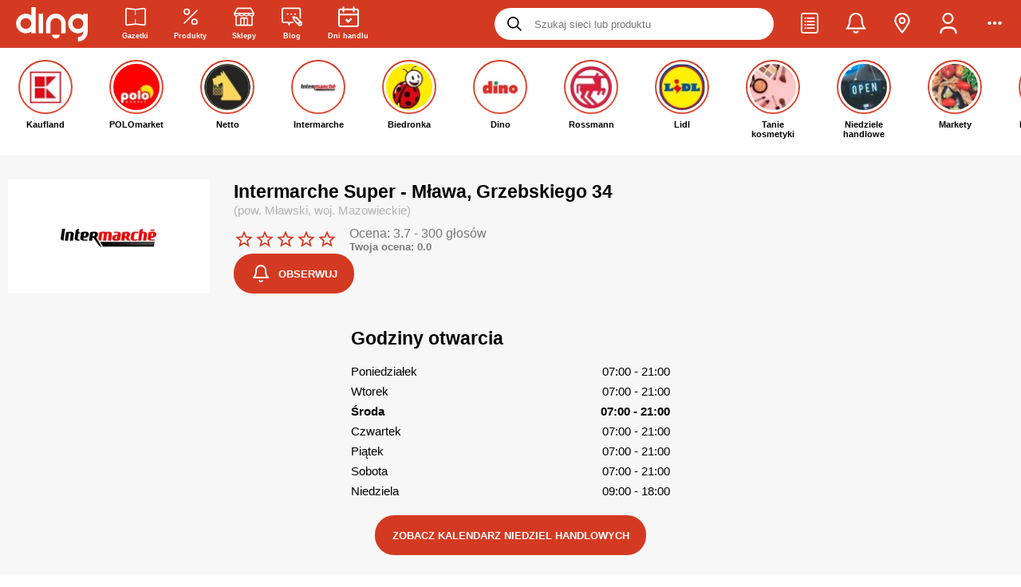

--- FILE ---
content_type: text/html
request_url: https://ding.pl/intermarche-super,mlawa-grzebskiego-34,67885
body_size: 70192
content:
<!DOCTYPE html><html lang="pl"><head><meta charSet="UTF-8"/><link rel="alternate" href="https://ding.pl/intermarche-super,mlawa-grzebskiego-34,67885" hrefLang="pl-pl"/>
<link rel="alternate" href="https://ding.pl/ua/intermarche-super,mlawa-grzebskiego-34,67885" hrefLang="uk-pl"/><meta name="keywords" content="gazetki promocyjne, promocje, tanie zakupy, sieci handlowe, rabaty, okazje, lista zakupowa, przeceny, oferty promocyjne, przeceny, gazetki reklamowe, wyprzedaże"/><meta name="dc.language" content="PL"/><meta name="dc.source" content="https://ding.pl/"/><meta name="dc.publisher" content="https://ding.pl"/><meta name="dc.rights" content="https://ding.pl, wszelkie prawa zastrzeżone"/><meta name="geo.region" content="PL-MZ"/><meta name="geo.placename" content="Warszawa"/><meta name="geo.position" content="52.229676;21.012229"/><meta property="og:site_name" content="Ding.pl"/><meta name="theme-color" content="#d43921"/><link rel="preconnect" href="https://fonts.gstatic.com/"/><link rel="preconnect" href="https://prywatnosc.interia.pl/"/><link rel="preconnect" href="https://js.iplsc.com/"/><link rel="preconnect" href="https://i.iplsc.com/"/><link rel="preconnect" href="https://api.ding.pl/graphql"/><link rel="preconnect" href="https://api.gazetkapromocyjna.pl/graphql"/><link rel="icon" sizes="192x192" href="https://ding.pl/app-icons/app-icon-192x192.png"/><link rel="apple-touch-icon" sizes="512x512" href="https://ding.pl/app-icons/app-ios-icon.png"/><link rel="apple-touch-startup-image" href="https://ding.pl/public/images/splash-screen-337c6f7ff7bd055ac16c6b3259f39acf.png"/><link rel="alternate" type="application/rss+xml" title="RSS Feed dla Ding.pl" href="/feed/rss"/><link rel="alternate" type="application/rss+xml" title="Gazetki promocyjne Ding.pl - kanał RSS" href="/feed/leaflet/rss"/><meta name="apple-mobile-web-app-capable" content="yes"/><meta name="mobile-web-app-capable" content="yes"/><meta property="fb:app_id" content="731009443922628"/>
      <title data-react-helmet="true">Aktualne promocje Intermarche Super - Mława - Grzebskiego 34 - Ding.pl</title>
      <meta data-react-helmet="true" name="robots" content="index, follow"/><meta data-react-helmet="true" name="viewport" content="width=device-width, initial-scale=1.0, maximum-scale=5.0, viewport-fit=cover"/><meta data-react-helmet="true" property="og:type" content="website"/><meta data-react-helmet="true" property="og:description" content="Kliknij i zobacz promocje!"/><meta data-react-helmet="true" property="og:url" content="https://ding.pl/intermarche-super,mlawa-grzebskiego-34,67885"/><meta data-react-helmet="true" property="og:image:width" content="1200"/><meta data-react-helmet="true" property="og:image:height" content="630"/><meta data-react-helmet="true" property="og:title" content="Aktualne promocje Intermarche Super - Mława - Grzebskiego 34 - Ding.pl"/><meta data-react-helmet="true" property="og:image" content="https://i.iplsc.com/00080OW8Y5RH421Y-C461.webp"/><meta data-react-helmet="true" name="description" content="Gazetka Intermarche Super jest dostępna online. Upoluj promocje i rabaty w sklepach Intermarche Super oraz sprawdź godziny otwarcia sklepów w Mława!"/>
      <link data-react-helmet="true" rel="canonical" href="https://ding.pl/intermarche-super,mlawa-grzebskiego-34,67885"/><link data-react-helmet="true" rel="preload" href="https://i.iplsc.com/00080OW8Y5RH421Y-C200.webp" as="image" type="image/webp" fetchPriority="high"/><link data-react-helmet="true" rel="preload" href="https://ding.pl/public/images/vector-logo-caccc816f8ecc7b2ccb89ea2b89348f3.svg" as="image" type="image/svg+xml" fetchPriority="high"/>
    <link rel="manifest" href="/manifest.json"/><link rel="sitemap" href="/sitemap.xml"/><link rel="icon" type="image/png" sizes="24x24" href="https://ding.pl/public/images/24x24-19c7b3b3ecf42372c9778a1852fa1ef1.png"/>
      
        <script src='https://ding.pl/public/pl-store-bundle-97b6b49a5da9222ede54.js' async></script>
      

        <script src='https://ding.pl/public/pl-stories-section-bundle-97b6b49a5da9222ede54.js' async></script>
      
    <!-- --><script id="chunks-routes" type="application/json">[base64]/IiwiaTE4blBhdGhlcyI6W3sicGwiOiIvc3p1a2FqLzp0YWI/[base64]/[base64]/[base64]/[base64]/In0seyJwbCI6Ii9nYXpldGtpLXByb21vY3lqbmUvOnBhZ2UoXFxkKyk/[base64]/[base64]</script><style>
        #react-hydrate-root {
          width: 100%;
          min-height: 100%;
        }
      </style><script type="text/javascript">(function(w,d,s,l,i){w[l]=w[l]||[];w[l].push({'gtm.start':
        new Date().getTime(),event:'gtm.js'});var f=d.getElementsByTagName(s)[0],
        j=d.createElement(s),dl=l!='dataLayer'?'&l='+l:'';j.async=true;j.src=
        'https://www.googletagmanager.com/gtm.js?id='+i+dl;f.parentNode.insertBefore(j,f);
        })(window,document,'script','dataLayer','GTM-TZS3CMD');</script><script type="text/javascript">!function(f,b,e,v,n,t,s)
        {if(f.fbq)return;n=f.fbq=function(){n.callMethod?
        n.callMethod.apply(n,arguments):n.queue.push(arguments)};
        if(!f._fbq)f._fbq=n;n.push=n;n.loaded=!0;n.version='2.0';
        n.queue=[];t=b.createElement(e);t.async=!0;
        t.src=v;s=b.getElementsByTagName(e)[0];
        s.parentNode.insertBefore(t,s)}(window,document,'script',
        'https://connect.facebook.net/en_US/fbevents.js');
        fbq('init', '992119168371059'); 
        fbq('track', 'PageView');</script><script>
        (() => {
          window.ding = {
            q: [],
            push: fn => new Promise((resolve, reject) => {
              const api = window.ding;
              const queue = api.q;

              const executorFn = (...args) => {
                resolve(
                  fn(...args)
                );
              };

              if (queue)
                queue.push(executorFn);
              else
                executorFn(api);
            }),
          };
        })();
      </script><style type="text/css" ssr-css="">._ro1m86 {font-weight:500;} ._ro1m86-1 {font-weight:600;} ._ro1m86-2 {font-weight:700;} ._ro1m86-3 {font-weight:800;} ._ro1m86-4 {font-weight:900;} .text-primary {color:#d43921;} .text-strong {font-weight:bold;} ._ro1m86-5 {display:inline-block;} ._ro1m86-6 {display:block;} ._ro1m86-7 {width:100%;} ._ro1m86-8 {user-select:none;} ._ro1m86-9 {white-space:nowrap;} ._ro1m86-a {overflow:hidden;text-overflow:ellipsis;white-space:nowrap;max-width:100%;} ._ro1m86-b {color:#ffffff;} ._ro1m86-c {color:#b3b3b3;} ._ro1m86-d {color:#787878;} ._ro1m86-e {color:#d43921;} ._ro1m86-f {text-align:justify;} ._ro1m86-g {text-decoration:underline;} ._ro1m86-h {text-transform:lowercase;} ._ro1m86-i {text-transform:uppercase;} ._ro1m86-j {text-align:left !important;} ._ro1m86-k {width:100%;text-align:center;} ._ro1m86-l {filter:drop-shadow(0px 0px 3px rgba(0, 0, 0, 1));} ._ro1m86-m {font-weight:initial;} ._ro1m86-n {font-size:10px;} ._ro1m86-o {font-size:11px;} ._ro1m86-p {font-size:13px;} ._ro1m86-q {font-size:14px;} ._ro1m86-r {font-size:16px;} ._ro1m86-s {font-size:20px;} ._1clg059 {display:flex;align-items:center;justify-content:center;} ._1clg059-1 {display:inline-flex;} ._1clg059-2 {align-items:flex-start;} ._1clg059-3 {align-items:center;} ._1clg059-4 {justify-content:flex-start;} ._1clg059-5 {justify-content:flex-end;} ._1clg059-6 {justify-content:center;} ._1clg059-7 {justify-content:space-between;} ._1clg059-8 {justify-content:space-around;} ._1clg059-9 {justify-content:space-evenly;} ._1clg059-a {gap:5px;} ._1clg059-b {gap:10px;} ._1clg059-c {gap:15px;} ._1clg059-d {gap:20px;} ._1clg059-e {flex-direction:row;} ._1clg059-f {flex-direction:column;} ._1clg059-g {height:100%;} ._1clg059-h {flex-grow:1;} ._1clg059-i {flex-wrap:wrap;} ._1vxdgxg {align-self:flex-end;} ._xwm2n4 {flex-grow:1;flex-basis:0;} @keyframes spinner-rotating {from {transform:translate(-50%, -50%) rotate(0deg);} to {transform:translate(-50%, -50%) rotate(360deg);}} ._19kz8ea {width:100%;height:100%;text-align:center;} ._19kz8ea-1 {position:fixed;top:0px;left:0px;z-index:99999;background:#fff;} ._19kz8ea-2 {position:absolute;} ._19kz8ea-3 {width:100%;height:100%;} ._19kz8ea-4 {position:relative;opacity:0.5;display:inline-block;border:6px solid rgba(128, 128, 128, 0.35);border-top-color:#fff;border-radius:50%;animation:spinner-rotating 1s linear infinite;} ._19kz8ea-5 {top:10px;left:10px;width:20px;height:20px;} ._19kz8ea-6 {top:14px;left:14px;width:28px;height:28px;} ._19kz8ea-7 {top:21px;left:21px;width:42px;height:42px;} ._19kz8ea-8 {top:32px;left:32px;width:64px;height:64px;} ._8xh4bd {font-size:27px;margin:15px 0 35px;} ._vn91u1 {font-size:23px;line-height:32px;} ._9ob1pg {font-size:20px;} ._1kjn2x6 {font-size:18px;margin:5px 0;} ._1m4al3e {font-size:15px;font-weight:500;margin:0px;} ._1jl8pdb {float:right;} ._1jl8pdb-1 {float:left;} ._1di69e:empty {padding:0 !important;} @media (min-width: 0px) {._1di69e {padding:0 6px 9px;}} @media (min-width: 800px) {._1di69e {padding:10px;}} ._1di69e-1 {padding:5px;} ._1di69e-2 {padding:10px;} ._1di69e-3 {padding:15px;} ._1di69e-4 {flex-grow:1;max-width:100%;flex-basis:0px;} ._1di69e-5 > * {margin-left:auto;margin-right:auto;} ._1di69e-6 {padding:0px;} ._1di69e-7 {padding-left:0px !important;} ._1di69e-8 {padding-right:0px !important;} @media (min-width: 0px) {._1di69e-9 {max-width:8.333333333333332%;flex-grow:0;flex-basis:8.333333333333332%;}} @media (min-width: 0px) {._1di69e-a {max-width:16.666666666666664%;flex-grow:0;flex-basis:16.666666666666664%;}} @media (min-width: 0px) {._1di69e-b {max-width:25%;flex-grow:0;flex-basis:25%;}} @media (min-width: 0px) {._1di69e-c {max-width:33.33333333333333%;flex-grow:0;flex-basis:33.33333333333333%;}} @media (min-width: 0px) {._1di69e-d {max-width:41.66666666666667%;flex-grow:0;flex-basis:41.66666666666667%;}} @media (min-width: 0px) {._1di69e-e {max-width:50%;flex-grow:0;flex-basis:50%;}} @media (min-width: 0px) {._1di69e-f {max-width:58.333333333333336%;flex-grow:0;flex-basis:58.333333333333336%;}} @media (min-width: 0px) {._1di69e-g {max-width:66.66666666666666%;flex-grow:0;flex-basis:66.66666666666666%;}} @media (min-width: 0px) {._1di69e-h {max-width:75%;flex-grow:0;flex-basis:75%;}} @media (min-width: 0px) {._1di69e-i {max-width:83.33333333333334%;flex-grow:0;flex-basis:83.33333333333334%;}} @media (min-width: 0px) {._1di69e-j {max-width:91.66666666666666%;flex-grow:0;flex-basis:91.66666666666666%;}} @media (min-width: 0px) {._1di69e-k {max-width:100%;flex-grow:0;flex-basis:100%;}} @media (min-width: 576px) {._1di69e-l {max-width:8.333333333333332%;flex-grow:0;flex-basis:8.333333333333332%;}} @media (min-width: 576px) {._1di69e-m {max-width:16.666666666666664%;flex-grow:0;flex-basis:16.666666666666664%;}} @media (min-width: 576px) {._1di69e-n {max-width:25%;flex-grow:0;flex-basis:25%;}} @media (min-width: 576px) {._1di69e-o {max-width:33.33333333333333%;flex-grow:0;flex-basis:33.33333333333333%;}} @media (min-width: 576px) {._1di69e-p {max-width:41.66666666666667%;flex-grow:0;flex-basis:41.66666666666667%;}} @media (min-width: 576px) {._1di69e-q {max-width:50%;flex-grow:0;flex-basis:50%;}} @media (min-width: 576px) {._1di69e-r {max-width:58.333333333333336%;flex-grow:0;flex-basis:58.333333333333336%;}} @media (min-width: 576px) {._1di69e-s {max-width:66.66666666666666%;flex-grow:0;flex-basis:66.66666666666666%;}} @media (min-width: 576px) {._1di69e-t {max-width:75%;flex-grow:0;flex-basis:75%;}} @media (min-width: 576px) {._1di69e-u {max-width:83.33333333333334%;flex-grow:0;flex-basis:83.33333333333334%;}} @media (min-width: 576px) {._1di69e-v {max-width:91.66666666666666%;flex-grow:0;flex-basis:91.66666666666666%;}} @media (min-width: 576px) {._1di69e-w {max-width:100%;flex-grow:0;flex-basis:100%;}} @media (min-width: 800px) {._1di69e-x {max-width:8.333333333333332%;flex-grow:0;flex-basis:8.333333333333332%;}} @media (min-width: 800px) {._1di69e-y {max-width:16.666666666666664%;flex-grow:0;flex-basis:16.666666666666664%;}} @media (min-width: 800px) {._1di69e-z {max-width:25%;flex-grow:0;flex-basis:25%;}} @media (min-width: 800px) {._1di69e-10 {max-width:33.33333333333333%;flex-grow:0;flex-basis:33.33333333333333%;}} @media (min-width: 800px) {._1di69e-11 {max-width:41.66666666666667%;flex-grow:0;flex-basis:41.66666666666667%;}} @media (min-width: 800px) {._1di69e-12 {max-width:50%;flex-grow:0;flex-basis:50%;}} @media (min-width: 800px) {._1di69e-13 {max-width:58.333333333333336%;flex-grow:0;flex-basis:58.333333333333336%;}} @media (min-width: 800px) {._1di69e-14 {max-width:66.66666666666666%;flex-grow:0;flex-basis:66.66666666666666%;}} @media (min-width: 800px) {._1di69e-15 {max-width:75%;flex-grow:0;flex-basis:75%;}} @media (min-width: 800px) {._1di69e-16 {max-width:83.33333333333334%;flex-grow:0;flex-basis:83.33333333333334%;}} @media (min-width: 800px) {._1di69e-17 {max-width:91.66666666666666%;flex-grow:0;flex-basis:91.66666666666666%;}} @media (min-width: 800px) {._1di69e-18 {max-width:100%;flex-grow:0;flex-basis:100%;}} @media (min-width: 992px) {._1di69e-19 {max-width:8.333333333333332%;flex-grow:0;flex-basis:8.333333333333332%;}} @media (min-width: 992px) {._1di69e-1a {max-width:16.666666666666664%;flex-grow:0;flex-basis:16.666666666666664%;}} @media (min-width: 992px) {._1di69e-1b {max-width:25%;flex-grow:0;flex-basis:25%;}} @media (min-width: 992px) {._1di69e-1c {max-width:33.33333333333333%;flex-grow:0;flex-basis:33.33333333333333%;}} @media (min-width: 992px) {._1di69e-1d {max-width:41.66666666666667%;flex-grow:0;flex-basis:41.66666666666667%;}} @media (min-width: 992px) {._1di69e-1e {max-width:50%;flex-grow:0;flex-basis:50%;}} @media (min-width: 992px) {._1di69e-1f {max-width:58.333333333333336%;flex-grow:0;flex-basis:58.333333333333336%;}} @media (min-width: 992px) {._1di69e-1g {max-width:66.66666666666666%;flex-grow:0;flex-basis:66.66666666666666%;}} @media (min-width: 992px) {._1di69e-1h {max-width:75%;flex-grow:0;flex-basis:75%;}} @media (min-width: 992px) {._1di69e-1i {max-width:83.33333333333334%;flex-grow:0;flex-basis:83.33333333333334%;}} @media (min-width: 992px) {._1di69e-1j {max-width:91.66666666666666%;flex-grow:0;flex-basis:91.66666666666666%;}} @media (min-width: 992px) {._1di69e-1k {max-width:100%;flex-grow:0;flex-basis:100%;}} @media (min-width: 1200px) {._1di69e-1l {max-width:8.333333333333332%;flex-grow:0;flex-basis:8.333333333333332%;}} @media (min-width: 1200px) {._1di69e-1m {max-width:16.666666666666664%;flex-grow:0;flex-basis:16.666666666666664%;}} @media (min-width: 1200px) {._1di69e-1n {max-width:25%;flex-grow:0;flex-basis:25%;}} @media (min-width: 1200px) {._1di69e-1o {max-width:33.33333333333333%;flex-grow:0;flex-basis:33.33333333333333%;}} @media (min-width: 1200px) {._1di69e-1p {max-width:41.66666666666667%;flex-grow:0;flex-basis:41.66666666666667%;}} @media (min-width: 1200px) {._1di69e-1q {max-width:50%;flex-grow:0;flex-basis:50%;}} @media (min-width: 1200px) {._1di69e-1r {max-width:58.333333333333336%;flex-grow:0;flex-basis:58.333333333333336%;}} @media (min-width: 1200px) {._1di69e-1s {max-width:66.66666666666666%;flex-grow:0;flex-basis:66.66666666666666%;}} @media (min-width: 1200px) {._1di69e-1t {max-width:75%;flex-grow:0;flex-basis:75%;}} @media (min-width: 1200px) {._1di69e-1u {max-width:83.33333333333334%;flex-grow:0;flex-basis:83.33333333333334%;}} @media (min-width: 1200px) {._1di69e-1v {max-width:91.66666666666666%;flex-grow:0;flex-basis:91.66666666666666%;}} @media (min-width: 1200px) {._1di69e-1w {max-width:100%;flex-grow:0;flex-basis:100%;}} ._13s2zdk {display:flex;width:100%;flex-wrap:wrap;} @media (min-width: 0px) {._17dww43 {padding:0 6px 14px;}} @media (min-width: 800px) {._17dww43 {padding:5px 10px;}} ._4t1uw7 {height:auto;} @media (min-width: 800px) {._4t1uw7 {padding:0px;} ._4t1uw7:not(:last-child) {padding-right:25px;} ._4t1uw7:not(:first-child) {padding-left:25px;border-left:1px solid rgba(208, 208, 208, 0.5);}} ._7sclrc {transform:rotateZ(-180deg);} ._7sclrc-1 {transform:rotate3D(-90deg);} ._7sclrc-2 {display:inline-block;user-select:none;font-size:1em;overflow:hidden;flex-shrink:0;color:inherit;transition:transform 250ms ease-in-out;text-align:center;max-height:100%;} ._7sclrc-2 > svg {width:auto;max-width:100%;height:inherit;} ._7sclrc-3 {width:inherit;height:inherit;} ._7sclrc-4 {filter:drop-shadow(0px 0px 3px rgba(0, 0, 0, 1));overflow:visible;} ._7sclrc-5 {width:10px;height:10px;} ._7sclrc-6 {width:12.5px;height:12.5px;} ._7sclrc-7 {width:15px;height:15px;} ._7sclrc-8 {width:18px;height:18px;} ._7sclrc-9 {width:22px;height:22px;} ._7sclrc-a {width:26px;height:26px;} ._7sclrc-b {width:32px;height:32px;} ._7sclrc-c {width:48px;height:48px;} ._7sclrc-d {width:54px;height:54px;} ._7sclrc-e {color:inherit;} ._7sclrc-f {color:#d43921;} ._7sclrc-g {color:#000000;} ._7sclrc-h {color:#b3b3b3;} ._7sclrc-i {color:#ffffff;} ._15r9o8v {display:inline-block;border:1px solid #ebebeb;object-fit:contain;} ._15r9o8v-1 {width:100%;height:100%;} ._15r9o8v-2 {filter:grayscale(100%);} ._rhed20 {display:flex;flex-direction:row;align-items:center;width:100%;max-width:100%;} ._rhed20-1 {justify-content:flex-start;} ._rhed20-2 {justify-content:center;} ._rhed20-3 {justify-content:flex-end;} ._19vra1m {display:flex;align-items:center;outline:0px;padding:0px;margin:0px;border:0px;background:none;color:inherit;cursor:pointer;} ._19vra1m-1 {opacity:0.35;pointer-events:none;} ._19vra1m-2 {display:inline-flex;} ._1lanpi8 {text-decoration:none;color:inherit;} ._1lanpi8-1 {display:block;} ._1lanpi8-2:hover {color:#d43921;} ._1lanpi8-3 {text-decoration:underline;font-weight:bold;} ._1lanpi8-4:hover {text-decoration:underline;} ._1qxkxr2 {display:inline-block;border:0px;background:rgba(208, 208, 208, 0.5);} ._1qxkxr2-1 {margin:15px;} ._1qxkxr2-2 {margin:35px;} ._1qxkxr2-3 {margin:40px;} ._1qxkxr2-4 {margin:0px;} ._1qxkxr2-5 {width:100%;height:1px;margin-left:0px;margin-right:0px;} ._1qxkxr2-6 {width:1px;height:100%;margin-top:0px;margin-bottom:0px;} ._1wbsxm {display:flex;align-items:center;justify-content:center;position:absolute;left:0px;top:0px;width:100%;height:100%;} ._mq231s {display:flex;align-items:center;justify-content:center;background:rgba(0, 0, 0, 0.8);color:#ffffff;font-weight:700;line-height:22px;text-align:center;border-radius:4px;} ._l1ox66 {display:flex;align-items:center;justify-content:center;background:black;mix-blend-mode:saturation;pointer-events:none;border-radius:4px;} ._x1ukn2 {position:fixed;top:0px;left:0px;width:100%;height:100%;z-index:99;background:#ffffff;animation:fixed-layer-show 500ms normal forwards;} @keyframes fixed-layer-show {0% {opacity:0;transform:scale3d(.9,.9,.9) translateY(10px);} 100% {opacity:1;}} ._1wm4pt9 {position:relative;} ._1wm4pt9-1 {display:block;} ._acg3zm {list-style-type:none;padding:0px;margin:0px;} ._acg3zm > li {padding:0px;} ._acg3zm-1 {list-style-type:disc;list-style-position:inside;} ._acg3zm-2 > li {margin:5px;} ._acg3zm-3 > li {margin:8px;} ._acg3zm-4 > li {margin:12px;} ._acg3zm-5 > li {margin:16px;} ._acg3zm-6 {display:flex;} ._acg3zm-6 > li {display:inline-flex;margin-top:0px;margin-bottom:0px;} ._acg3zm-6 > li:last-child {margin-right:0px;} ._acg3zm-6 > li:first-child {margin-left:0px;} ._acg3zm-7 > li {margin-left:0px;margin-right:0px;} ._acg3zm-8 {width:100%;} ._acg3zm-9 {flex-wrap:wrap;} ._acg3zm-a {justify-content:flex-end;} ._acg3zm-b {align-items:center;} ._1gmd5aa {margin:0px 0px 10px 0px;padding:0px;} ._1fhz1jv {display:inline-block;padding:0px;} ._1fhz1jv-1 {font-weight:600;} ._1fhz1jv-2 {margin:10px 0px;} ._hgvk6l {display:inline-block;padding:10px 15px;border-radius:20px;font-weight:600;text-transform:uppercase;} ._hgvk6l-1 {font-size:10px;} ._hgvk6l-2 {font-size:12px;} ._hgvk6l-3 {color:#ffffff;background-color:#000000;} ._hgvk6l-4 {color:#ffffff;background-color:#b3b3b3;} ._5udqig {clear:both;} ._rkeqqq {margin:0px;padding:0px;border:0px;outline:0px;} ._rkeqqq-1 {display:block;width:100%;height:100%;} ._p9f3r2 {margin:0px;} ._xb83l9 {overflow:hidden;border-radius:7px;flex-shrink:0;} ._xb83l9-1 {width:30px;height:30px;} ._xb83l9-2 {width:40px;height:40px;} ._xb83l9-3 {width:50px;height:50px;} ._xb83l9-4 {width:50px;height:50px;} ._xb83l9-5 {width:60px;height:60px;} ._xb83l9-6 {background-color:#ffffff;} ._xb83l9-7 {background-color:#e9e9e9;} ._xb83l9-8 {background-color:#13c46f;} ._xb83l9-9 {background-color:#d43921;color:#ffffff;} ._1ryro9f {width:100%;padding:15px;border-radius:6px;border:1px solid;} ._1ryro9f-1 {background:initial;border-color:rgba(0, 0, 0, .1);} ._1ryro9f-2 {color:#755420;background:#fff3d0;border-color:#e6dbb6;} ._1ryro9f-3 {background:#ebffe0;border-color:#c4eac2;} ._1ryro9f-4 {background:#ffe4e0;border-color:#fbd4cf;} ._1ryro9f-5 {color:#d43921;font-weight:600;text-transform:uppercase;} ._1io1g62 {position:absolute;top:50%;left:50%;padding:0px 16px;font-size:14px;transform:translate(-50%, -50%);background:#ffffff;color:rgba(208, 208, 208, 0.5);} ._1de10tv {display:inline-block;width:1px;height:1em;background:#e6e6e6;vertical-align:bottom;} ._1de10tv-1 {height:1.5em;} ._1de10tv-2 {height:2em;} @media (min-width: 0px) {._1de10tv-3 {margin:0px 5px;}} @media (min-width: 800px) {._1de10tv-3 {margin:0px 10px;}} @media (min-width: 0px) {._1de10tv-4 {margin:0px 10px;}} @media (min-width: 800px) {._1de10tv-4 {margin:0px 20px;}} ._12zluht {margin:15px 0px;padding:15px;border-radius:5px;line-height:20px;} ._12zluht > div {text-align:center;} ._12zluht > strong {display:flex;align-items:center;margin:0px 3px 10px 0px;} ._12zluht > strong i {margin-right:7px;} @media (min-width: 0px) {._12zluht {font-size:12px;}} @media (min-width: 800px) {._12zluht {font-size:14px;}} ._12zluht-1 {color:#ffffff;background:#dd4545;} ._12zluht-2 {color:#755420;background:#fff3d0;border:1px solid #e6dbb6;} ._12zluht-3 {color:#1f71a2;background:#dfeafe;border:1px solid #c8d5ec;} ._12zluht-4 {margin-top:0px;} ._12zluht-5 {margin-bottom:0px;} ._1vti85x {display:flex;flex-direction:row;align-items:center;justify-content:space-between;} ._1vti85x-1 {justify-content:flex-start;} ._1vti85x-2 {margin-left:10px;color:inherit;} ._10fedar {width:100%;height:100%;object-fit:contain;} ._10fedar-1 {opacity:0.2;filter:grayscale(100%);} ._p96xfp {width:100%;height:100%;text-align:center;background:#f3f3f3 !important;color:rgba(127, 127, 127, 0.5);} ._p96xfp-1 i {max-width:10% !important;} ._170mgdk {min-height:120px;} ._170mgdk-1 {display:flex;flex-direction:row;} ._t18zlg {display:inline-block;width:60px;height:40px;object-fit:contain;} @keyframes image-pulse {from {opacity:0.45;} to {opacity:0.15;}} ._1uess2m {position:relative;width:100%;height:100%;} ._1uess2m-1 {background:none;} ._1uess2m-2 {width:100%;height:100%;object-fit:contain;opacity:0.45;animation:image-pulse 1s ease infinite alternate;} ._gwb1rx > li {display:flex;flex-direction:row;align-items:flex-start;} ._gwb1rx > li::before {content:"•";display:inline-block;position:relative;top:-3px;width:1em;flex-shrink:0;color:red;font-weight:bold;font-size:20px;} ._bcwmd8 {position:fixed;max-width:80vw;left:50%;z-index:999999;transform:translateX(-50%);} ._bcwmd8-1 {top:0px;} ._bcwmd8-2 {top:80%;} ._1vlxmo8 {box-shadow:0px 0px 23px -2px rgba(0,0,0,0.27);font-weight:700;} @media (min-width: 0px) {._1vlxmo8 {min-width:250px;max-width:calc(100vw - 40px);margin-top:10px;padding:20px;font-size:12px;border-radius:16px;}} @media (min-width: 800px) {._1vlxmo8 {min-width:320px;margin-top:90px;padding:30px;font-size:14px;border-radius:8px;}} ._1vlxmo8-1 {background:#000000;color:#ffffff;} ._1vlxmo8-2 {background:#13c46f;color:#ffffff;} ._1vlxmo8-3 {background:#d43921;color:#ffffff;} ._3zfif4 {margin-bottom:8px;text-align:center;font-size:11px !important;letter-spacing:2px;} ._1cmcqxe {position:relative;min-width:100px;display:flex;align-items:center;gap:5px;margin-bottom:3px;cursor:context-menu;} ._1cmcqxe:hover > *:last-child {visibility:visible;} ._1cmcqxe-1 {background-image:url(https://js.iplsc.com/inpl.uanc/1.3.174//images/info.svg);width:12px;height:12px;} ._1cmcqxe-2 {text-wrap:wrap;position:absolute;top:100%;left:0px;width:200px;visibility:hidden;z-index:1;padding:10px;background-color:#f7f7f7;box-shadow:rgba(0, 0, 0, 0.12) 0px 8px 16px 0px;} ._pktimr {display:flex;flex-direction:column;margin-bottom:10px;max-width:100vw;text-align:center;} ._pktimr-1 .inner-box {display:flex;align-items:center;justify-content:center;} @media (min-width: 0px) {._pktimr-1 .inner-box {min-height:296px;} ._pktimr-1 .inner-box[data-type="dol_srodek"] {min-height:416px;} ._pktimr-1 .inner-box[data-type="gora_srodek"] {min-height:376px;}} @media (min-width: 800px) {._pktimr-1 .inner-box {min-height:338px;} ._pktimr-1 .inner-box[data-type="dol_srodek"] {min-height:416px;} ._pktimr-1 .inner-box[data-type="gora_srodek"] {min-height:316px;}} @media (min-width: 0px) {._pktimr-2 {margin:10px 0 5px;}} @media (min-width: 800px) {._pktimr-2 {margin:20px 0px;}} ._pktimr-3 {margin:0px;padding:0px;} ._pktimr-4 {margin:0 !important;} ._pktimr-4 .inner-box {min-height:0 !important;height:0 !important;margin:0 !important;} ._qsyvvd {display:flex;align-items:center;justify-content:center;position:relative;height:50px;padding:0px 20px;font-size:13px;font-weight:700;outline:0px;text-transform:uppercase;cursor:pointer;transition:250ms ease-in-out;transition-property:min-width, background, color, border;border:1.5px solid transparent;} @media (min-width: 0px) {._qsyvvd-1 {height:40px;}} @media (min-width: 800px) {._qsyvvd-1 {height:50px;}} @media (min-width: 0px) {._qsyvvd-2 {padding:0px 20px;}} @media (min-width: 800px) {._qsyvvd-2 {padding:0px 50px;}} ._qsyvvd-3 {height:28px;padding:0 10px;font-size:10px;} ._qsyvvd-4 {height:35px;padding:0 15px;font-size:10px;} ._qsyvvd-5 {height:45px;padding:0 28px;font-size:11px;} ._qsyvvd-6 {justify-content:left;text-align:left;} ._qsyvvd-7 {justify-content:center;text-align:center;} ._qsyvvd-8 {justify-content:right;text-align:right;} ._qsyvvd-9 {border-radius:0px;} ._qsyvvd-a {border-radius:4px;} ._qsyvvd-b {border-radius:8px;} ._qsyvvd-c {border-radius:16px;} ._qsyvvd-d {border-radius:24px;} ._qsyvvd-e {width:100%;} ._qsyvvd-f {margin:0 auto;} ._qsyvvd-g {opacity:0.35;pointer-events:none;} ._qsyvvd-h {box-shadow:0px 5px 5px rgba(0,0,0,0.20);overflow:visible;} ._qsyvvd-i {background:#13c46f;color:#ffffff;} ._qsyvvd-j:hover {background:inherit;color:#ecfff1;border:1.5px solid #ecfff1;} ._qsyvvd-k {background:inherit;color:#13c46f;border-color:#13c46f;} ._qsyvvd-l:hover {background:#13c46f;color:#ffffff;} ._qsyvvd-m {background:#000000;color:#ffffff;} ._qsyvvd-n {background:#ffffff;color:#000000;} ._qsyvvd-o:hover {background:#d8d8d8;} ._qsyvvd-p {background:none;color:#ffffff;border-color:#ffffff;} ._qsyvvd-q:hover {color:#d8d8d8;border-color:#d8d8d8;} ._qsyvvd-r {background:#d43921;color:#ffffff;} ._qsyvvd-s:hover {background:inherit;color:#d43921;border:1.5px solid #d43921;} ._qsyvvd-t {background:inherit;color:#d43921;border-color:#d43921;} ._qsyvvd-u:hover {background:#e0503a;color:#ffffff;} ._qsyvvd-v {background:initial;color:#5c5a5d;border-color:#cbcbcb;border-width:1px;font-weight:initial;} ._qsyvvd-x:hover {background:#13c46f;color:#ffffff;} ._qsyvvd-y {background:#e9e9e9;color:#000000;} ._qsyvvd-y:hover {background:#e0503a;color:#ffffff;} ._qsyvvd-z {background:#e9e9e9;color:#000000;} ._qsyvvd-z:hover {background:#d8d8d8;border:1.5px solid #d8d8d8;} ._qsyvvd-10 {height:auto;padding:0px;margin:0px;background:inherit;color:inherit;} ._qsyvvd-12 {transition-property:opacity;} ._qsyvvd-12:hover {opacity:0.35;} ._qsyvvd-13 {color:#b3b3b3;background:inherit;border:1px solid #b3b3b3;} @media (min-width: 800px) {body {overflow-y:scroll;} body custom-scrollbar ::-webkit-scrollbar-thumb {background:#d43921;cursor:pointer;} body custom-scrollbar ::-webkit-scrollbar-thumb:hover {background:#e35945;} body custom-scrollbar ::-webkit-scrollbar-track {background:#f7f7f7;} body custom-scrollbar ::-webkit-scrollbar {width:4px;height:4px;}} ._143ojkp ::-webkit-scrollbar {display:none;} ._18w0wqj {display:flex;align-items:center;justify-content:center;position:absolute;top:0px;left:0px;width:100%;height:126px;border-radius:inherit;border-bottom-left-radius:0px;border-bottom-right-radius:0px;line-height:18px;font-size:16px;background:#d43921;color:#ffffff;font-weight:700;} ._18w0wqj-1 {padding:30px 40px;} ._18w0wqj-2 {padding:0px 10px;} ._1clf1s7 {box-shadow:0px 0px 23px -2px rgba(0,0,0,0.27);position:relative;min-height:200px;margin:40px auto;padding:50px;background:#ffffff;border-radius:4px;} ._1clf1s7-1 {padding:50px 30px 30px;} ._1clf1s7-2 {margin:0px;} @media (min-width: 0px) {._1clf1s7-3 {font-size:20px;}} @media (min-width: 800px) {._1clf1s7-3 {font-size:27px;}} ._oerrod {display:flex;height:100%;flex-direction:column;z-index:99;overflow:auto;} ._oerrod-1 {height:100%;max-height:calc(100% - 50px);overflow-y:auto;flex-grow:1;} ._oerrod-2 {position:relative;} @media (min-width: 0px) {._oerrod-3 {padding:20px;}} @media (min-width: 800px) {._oerrod-3 {padding:30px;}} @media (min-width: 0px) {._oerrod-4 {padding:10px;}} @media (min-width: 800px) {._oerrod-4 {padding:20px;}} @media (min-width: 0px) {._oerrod-5 {padding:5px;}} @media (min-width: 800px) {._oerrod-5 {padding:10px;}} ._oerrod-6 {padding:2px;} ._oerrod-7 {padding:0px;} ._oerrod-8 {padding-top:0px !important;padding-bottom:0px !important;} ._oerrod-9 {background:#e9e9e9;} ._oerrod-a {background:#ffffff;color:#000000;} ._oerrod-a ::-webkit-scrollbar-track {background:#ebebeb;} ._oerrod-b {background:#000000;color:#ffffff;} ._oerrod-b ::-webkit-scrollbar-track {background:#434343;} ._oerrod-c {background:none;color:inherit;border-color:inherit;} ._3nzahj {position:fixed;top:0px;width:460px;height:100vh;z-index:998;box-shadow:-5px 0px 40px 0px rgba(0,0,0,0.1);} ._3nzahj-1 {z-index:998;} ._3nzahj-2 {z-index:1003;} ._3nzahj-3 {right:0px;} ._3nzahj-4 {left:0px;} ._xf1d72 {position:sticky;top:0px;z-index:99;width:100%;background:inherit;} ._xf1d72 > div {display:flex;justify-content:space-between;align-items:center;min-height:60px;max-width:1280px;margin:0 auto;padding:0px 20px;} ._xf1d72-1 {color:#000000;} ._xf1d72-2 {color:#ffffff;} ._xf1d72-3 {margin-top:20px;} ._xf1d72-4 {margin-top:50px;} ._xf1d72-5 {margin-top:0px;} ._xf1d72-6 > div {max-width:100%;} ._xf1d72-7 {border-bottom:1px solid #ebebeb;} ._xf1d72-8 > div > button {position:absolute;right:20px;} ._xf1d72-8 > div > div {width:100%;} ._1529tnl {display:flex;flex-direction:column;background:inherit;} ._1529tnl-1 {max-height:calc(100vh - 80px);overflow-y:auto;} ._1529tnl-2 {height:100vh;max-height:100vh;} ._1529tnl-2 > div:last-child {height:100%;} ._1529tnl-3 {padding:0px;width:100%;height:100%;max-height:initial;} ._1529tnl-4 {overflow-y:initial;} ._9wnmbj {position:fixed;left:0px;bottom:0px;width:100%;z-index:9999;background:#ffffff;} ._9wnmbj-1 {background-color:#ffffff;} ._9wnmbj-2 {background-color:#000000;} ._9wnmbj-3 {background-color:#ffffffD7;} ._9wnmbj-4 {background:#000000D7;} ._9wnmbj-5 {box-shadow:0px 0px 23px -2px rgba(0,0,0,0.27);} ._9wnmbj-6 {position:absolute;max-height:calc(100% - 80px);min-height:80%;box-shadow:none;overflow-y:auto;} ._6wnro1 {min-height:160px;margin-bottom:40px;} ._123sngd {height:50px;width:100%;padding:0 20px;font-size:13px;font-weight:500;border-radius:24px;border:0px;outline:0px;transition:250ms ease-in-out;transition-property:background height;} ._123sngd::placeholder {font-weight:initial;} ._123sngd-1 {height:40px;} ._123sngd-2 {padding-left:50px;} ._123sngd-3 {padding-right:50px;} ._123sngd-4 {background:#ffffff;color:#000000;} ._123sngd-5 {background:#e9e9e9;color:#000000;} ._123sngd-5::placeholder {font-weight:600;font-size:13px;} ._123sngd-6 {background:#f7f7f7;color:#000000;} ._123sngd-6::placeholder {font-weight:600;font-size:13px;} ._123sngd-7 {background:#ffffff;color:#000000;} ._123sngd-8 {background:#e9e9e9;border:2px solid #d43921;} ._123sngd-9 {height:calc(1em + 12px);min-width:90px;max-width:100px;} ._123sngd-a {height:calc(1em + 12px);min-width:120px;max-width:130px;} ._glktxg {position:absolute;min-width:50px;top:50%;height:22px;margin-top:-11px;} ._glktxg > i {height:inherit;} ._glktxg-1 {left:0px;} ._glktxg-2 {right:0px;} ._ymus1 {justify-content:space-around;width:200px;height:40px;padding:5px;border-radius:5px;background-color:#ffffff;} ._14u9mrg {width:40px;height:30px;padding:0px 10px;line-height:30px;font-size:13.5px;text-align:center;border-radius:20px;} ._1dk56fu-1 {min-width:100px;} ._162vzn9 {position:absolute;right:-6px;top:-6px;min-width:16px;height:16px;border-radius:16px;padding:2px;background:#000000;color:#ffffff;font-size:10px;line-height:14.5px;} ._1o2ytwv {position:absolute;top:calc(50% - 7px);right:15px;} ._u5lqcc {box-shadow:0px 0px 23px -2px rgba(0,0,0,0.27);position:absolute;left:-4px;top:-4px;border-radius:6px;width:calc(100% + 8px);min-height:calc(100% + 8px);padding:5px 0;text-align:left;background:#ffffff;color:#000000;} ._19024n4 {width:100%;padding:0 10px;overflow-y:auto;} ._d9738s {overflow:hidden;text-overflow:ellipsis;white-space:nowrap;margin-left:10px;} ._1vqjy7b {position:relative;top:-3px;-webkit-appearance:none;appearance:none;min-width:130px;height:4px;background:#b3b3b3;outline:0px;margin:0px;border:0px;} ._1vqjy7b::-moz-focus-outer {border:0px;} ._1vqjy7b::-moz-range-thumb {-webkit-appearance:none;appearance:none;width:18px;height:18px;border-radius:100%;border:1px solid #b3b3b3;background:#ffffff !important;cursor:-webkit-grab;} ._1vqjy7b::-webkit-slider-thumb {-webkit-appearance:none;appearance:none;width:18px;height:18px;border-radius:100%;border:1px solid #b3b3b3;background:#ffffff !important;cursor:-webkit-grab;} ._1j7i52e > li {font-weight:500;white-space:normal;} ._fj4lce {position:absolute;} ._fj4lce-1 {top:-7px;right:14px;border-left:7px solid transparent !important;border-right:7px solid transparent !important;border-bottom:7px solid #ffffff;} ._fj4lce-2 {top:-7px;left:calc(50% - 3.5px);border-left:7px solid transparent !important;border-right:7px solid transparent !important;border-bottom:7px solid #ffffff;} ._fj4lce-3 {top:-7px;left:14px;border-left:7px solid transparent !important;border-right:7px solid transparent !important;border-bottom:7px solid #ffffff;} ._fj4lce-4 {top:14px;right:-7px;border-top:7px solid transparent !important;border-bottom:7px solid transparent !important;border-left:7px solid #ffffff;} ._fj4lce-5 {top:14px;left:-7px;border-top:7px solid transparent !important;border-bottom:7px solid transparent !important;border-right:7px solid #ffffff;} ._fj4lce-6 {bottom:-7px;right:14px;border-left:7px solid transparent !important;border-right:7px solid transparent !important;border-top:7px solid #ffffff;} ._fj4lce-7 {border-color:#000000;} ._1gjz6ks {box-shadow:0px 0px 23px -2px rgba(0,0,0,0.27);position:absolute;padding:20px 10px;border-radius:6px;z-index:999;background:#ffffff;color:#000000;} ._1gjz6ks-1 {padding:0px;} ._1gjz6ks-2 {top:0px;right:0px;} ._1gjz6ks-3 {top:0px;left:0px;transform:translateX(-50%);} ._1gjz6ks-4 {top:0px;left:0px;} ._1gjz6ks-5 {top:0px;right:0px;} ._1gjz6ks-6 {top:0px;left:100%;} ._1gjz6ks-7 {bottom:100%;right:0px;} ._1gjz6ks-8 {background:#000000;color:#ffffff;} ._1gjz6ks-9 {min-width:200px;} ._1gjz6ks-a {min-width:325px;} ._aogff0 {position:absolute;top:0px;z-index:1;height:100%;display:flex;} ._aogff0 ::-webkit-scrollbar-track {background:none;} ._aogff0-1 {top:100%;width:100%;height:55%;} ._aogff0-2 {display:flex;flex-flow:column-reverse nowrap;} ._aogff0-3 {border-right:1px solid;border-color:inherit;} ._aogff0-4 {border-left:1px solid;border-color:inherit;} ._aogff0-5 {right:0px;} ._aogff0-6 {left:0px;} ._aogff0-7 {background:#ffffffD7;border-color:#ebebeb;} ._aogff0-8 {background:#000000D7;border-color:#434343;color:#ffffff;} ._aul55f {position:absolute;top:4px;left:5px;width:15px;color:#ffffff;} ._f30efk {position:absolute;background:#ffffff;border-radius:50%;transition:left 300ms ease-in-out;} ._f30efk-1 {top:2px;left:2px;width:10px;height:10px;} ._f30efk-2 {left:calc(100% - 12px);} ._f30efk-3 {top:3px;left:3px;width:19px;height:19px;} ._f30efk-4 {left:calc(100% - 22px);} ._1isyjl0 {position:absolute;top:0px;left:0px;z-index:0;width:100%;height:100%;opacity:0;margin:0px;padding:0px;cursor:inherit;pointer-events:none;} ._1lub7u3 {height:21px;cursor:pointer;} ._xbqp9b {width:100%;margin:10px 0px;} ._xbqp9b:first-child {margin-top:0px;} ._jnyptf {flex-wrap:wrap;} ._jnyptf > li:not(:last-child) {margin-right:10px;margin-bottom:8px;} ._1ig0092 {display:flex;align-items:center;justify-content:center;overflow:hidden;text-overflow:ellipsis;white-space:nowrap;flex:1;height:55px;padding:0px 25px !important;font-weight:700;font-size:17px;text-align:center;border-bottom:3px solid #f7f7f7;cursor:pointer;transition:250ms ease-in-out;transition-property:color, border-color;} ._1ig0092-1 {color:#d43921;border-bottom-color:#d43921;} ._1ig0092-2 {height:45px;font-size:15px;flex:initial;justify-content:flex-start;} ._13wa73a-1 {border-bottom:3px solid #f7f7f7;} ._13wa73a-1 > li {position:relative;bottom:-3px;} ._ktr60q {display:block;width:100%;height:100%;visibility:hidden;overflow:auto;} ._ktr60q:hover {visibility:visible;} ._ktr60q > * {visibility:visible;min-height:100%;} ._kst3gd {display:flex;align-items:center;justify-content:center;position:absolute;top:0px;left:0px;width:100%;height:100%;background:#000;z-index:9;} ._kst3gd-1 {max-width:80%;color:#fff;overflow:hidden;text-align:center;font-weight:bold;line-height:21px;} ._kst3gd-1 > span {display:block;color:inherit;} ._kst3gd-2 {max-width:80%;margin-top:0px;color:#fff;overflow:hidden;text-align:center;font-weight:bold;line-height:21px;} ._kst3gd-3 {margin-top:20px;padding:6px 14px;background:#d43921;border:2px solid #d43921;font-weight:bold;border-radius:16px;line-height:21px;color:#fff;text-decoration:uppercase;cursor:pointer;outline:0px;transition:ease-in-out 250ms;transition-property:background, border;} ._kst3gd-3:hover {background:#ef4127;border:2px solid #ef4127;} ._kst3gd-4 {width:400px;max-width:90vw;height:auto;margin:28px auto;background:#fff;box-shadow:0 5px 15px rgba(0, 0, 0, .21);font-family:Roboto, Arial, helvetica, sans-serif;} ._kst3gd-5 {padding:21px 21px 17px 21px;font-size:18px;font-weight:600;border-bottom:1px solid #e9ecef;} ._kst3gd-6 {padding:21px;font-size:14px;line-height:19px;text-align:justify;} ._kst3gd-7 {background:#f9fafb;border-top:1px solid rgba(34,36,38,.15);text-align:right;padding:21px;} ._kst3gd-8 {padding:11px 17px;height:37px;line-height:13px;border-radius:4px;outline:0px;border:0px;cursor:pointer;transition:250ms ease-in-out;transition-property:background, opacity;} ._kst3gd-8:not(:first-of-type) {margin-left:10px;} ._kst3gd-9 {opacity:0.3;pointer-events:none;cursor:initial;} ._kst3gd-a {background:#21ba45;color:#fff;} ._kst3gd-a:hover {background:#12AB36;} ._kst3gd-b {background:#db2828;color:#fff;} ._kst3gd-b:hover {background:#CC1919;} ._kst3gd-c {position:relative;padding-right:53px !important;} ._kst3gd-c:after {content:"";position:absolute;right:0px;top:0px;height:100%;width:36px;background-color:rgba(0, 0, 0, .05);background-image:url([data-uri]);background-size:18px 18px;background-repeat:no-repeat;background-position:center;color:#fff;} ._kst3gd-d {display:flex;width:100%;cursor:pointer;} ._kst3gd-e {font-weight:bold;} ._kst3gd-f {position:relative;top:3px;display:inline-block;flex-shrink:0;height:14px;width:14px;margin-right:10px;line-height:14;transition:all .3s ease-in-out;border:2px solid #ccc;} ._kst3gd-g {background:#12AB36;border-color:#12AB36;background-image:url([data-uri]);background-size:82% 80%;background-repeat:no-repeat;background-position:center;} ._aeteq7-1 {margin-bottom:2px;text-transform:uppercase;color:#b3b3b3;font-size:8.5px;} ._uwud2u {display:flex;align-items:center;justify-content:center;width:100%;margin:10px 0;text-align:center;font-size:14px;} ._15inhnc {transition:color 100ms ease-in-out;color:inherit;} ._yhouos {position:relative;background:#ffffff;} ._yhouos:hover [hover-title] {color:#d43921;} ._yhouos-1 {background:#d43921;color:#ffffff;} ._yhouos-1:hover [hover-title] {color:#ffffff;} ._yhouos-2 {padding:10px;} ._yhouos-3 {padding:20px;} ._yhouos-4 {padding:32px;} @media (min-width: 800px) {._yhouos-5 {margin:0 10px 10px;}} ._yhouos-6 {border-radius:6px;} ._yhouos-7 {border:1px solid #dadada;} ._yhouos-8 {width:100%;} ._yhouos-9 {cursor:pointer;transition:100ms ease-in-out;transition-property:box-shadow, transform;} ._yhouos-9:hover {box-shadow:0px 0px 32px -2px rgba(0,0,0,0.16);transform:scale(1.01, 1.01);} ._1ik319e {overflow:hidden;text-overflow:ellipsis;white-space:nowrap;display:inline-block;width:100%;text-transform:uppercase;font-weight:600;font-size:10px;text-align:center;margin:0 auto;} ._awt6ja {overflow:hidden;text-overflow:ellipsis;white-space:nowrap;display:inline-block;width:100%;text-transform:uppercase;font-weight:600;font-size:13px;text-align:center;} ._jzn47i {position:absolute;top:20px;right:-35px;font-weight:700;text-transform:uppercase;padding:4px 15px;transform:rotateZ(45deg);width:140px;text-align:center;letter-spacing:1px;color:#ffffff;} ._jzn47i-1 {top:10px;right:-50px;padding:2px 15px;font-size:11px;} ._jzn47i-2 {background:#00cf27;} ._jzn47i-3 {background:#d43921;} @keyframes skeleton-pulse {from {background-color:#e9e9e9;} to {background-color:#f7f7f7;}} ._i5p2gd {width:100%;height:100%;border-radius:8px;background:#e9e9e9;animation:skeleton-pulse 1s ease infinite alternate;} ._i5p2gd-1 {display:inline-block;} ._hr5sut {border:1px solid rgba(255, 255, 255, 0.16);} ._hr5sut-1 {padding-bottom:141.42%;} ._hr5sut-2 {padding-bottom:125.42%;} ._hr5sut-3 {padding-bottom:119.42%;} ._hr5sut-4 {padding-bottom:115.47%;} ._hr5sut-5 {padding-bottom:111.43%;} ._169g706 {height:36px;width:100px;margin:5px auto;padding:2px 0;background-clip:content-box;} ._169g706-1 {height:24px;width:100%;} ._3b559v {height:36px;margin:5px auto;padding:2px 0;background-clip:content-box;} ._3b559v-1 {height:42px;} ._1jzqaao {height:21px;width:70%;margin-inline:auto;padding:2px 0;background-clip:content-box;} ._1jzqaao-1 {height:18px;width:90%;} ._1brqoud {height:17px;width:50%;margin-inline:auto;padding:2px 0;background-clip:content-box;} ._clziy1 {display:inline-block;} @media (min-width: 0px) {._clziy1 {margin:0 3px !important;}} @media (min-width: 800px) {._clziy1 {margin:0 5px !important;}} ._1txiaa1 {display:inline-block;font-size:22px;} @media (min-width: 0px) {._1txiaa1 {margin:0 10px;}} @media (min-width: 800px) {._1txiaa1 {margin:0 25px;}} @media (min-width: 0px) {._1jsbg3o {width:100%;}} @media (min-width: 800px) {._1jsbg3o {width:initial;}} ._1cphes8 {width:100%;} ._1cphes8:not(:empty) {margin:32px 0 0;} ._74h3up {margin:5px 0px;} ._1sds6xx {position:relative;display:flex;height:100%;align-items:center;color:#ffffff;} ._1sds6xx-1 {justify-content:space-between;} ._fcxa9x:last-child {margin-bottom:0px;} ._fcxa9x-1 {display:flex;flex-direction:row;justify-content:center;} ._fcxa9x-2 {margin-bottom:10px;} ._fcxa9x-3 {margin-bottom:15px;} ._fcxa9x-4 {margin-bottom:20px;} ._1omei65 {background:#1877F2;color:#ffffff;height:35px;} ._1omei65:hover {background:#166fe5;} ._1lrytwg {background:#ffffff;color:rgba(0, 0, 0, 0.54);border-radius:0px;box-shadow:0px 2px 3px rgba(0, 0, 0, 0.168);text-transform:initial;transition:background-color .218s;height:35px;} ._1lrytwg:hover {background-color:rgba(66,133,244,.04);} ._x843gs {border-radius:0px;box-shadow:0px 2px 3px rgba(0, 0, 0, 0.168);text-transform:initial;} ._x843gs:first-child {margin-bottom:12px;} ._x843gs-1 {max-width:320px;} ._1iml1r2 {width:80px;} ._1qih7l6 {margin:0 10px;flex-shrink:0;min-width:120px;} ._gnc2hu {margin:0 auto;max-width:340px;} ._1mxz0bq {margin-bottom:25px;} @media (min-width: 800px) {._1mxz0bq {width:calc(100% + 30px);margin-left:-15px;}} ._pr5j7z {line-height:15px;font-size:13px;} ._fy03kf {color:#ffffff;cursor:pointer;} ._fy03kf-1:not(:only-child) {margin-right:10px;} ._1vismy1 {flex:1;padding-left:30px;} ._32q9sn {display:flex;align-items:center;justify-content:center;width:100%;flex:1;font-weight:600;color:#856404;background:#fff3cd;border:1px solid #ffeeba;position:relative;z-index:1000;font-size:12.5px;} @media (min-width: 0px) {._32q9sn {height:55px;flex-direction:column;}} @media (min-width: 800px) {._32q9sn {height:30px;flex-direction:row;}} ._rfbq35 {position:absolute;right:25px;} @media (min-width: 0px) {._rfbq35 {top:12px;}} @media (min-width: 800px) {._rfbq35 {top:5px;}} ._o0xppd {box-shadow:0px 0px 23px -2px rgba(0,0,0,0.27);transform:translate3d(0, 0, 0);} ._o0xppd-1 {box-shadow:initial !important;} ._wcl1mu {box-shadow:0px 6px 26px -2px rgba(0,0,0,0.27);position:absolute;left:0px;width:100%;background:#ffffff;z-index:1001;max-height:50vh;overflow-y:auto;} ._nknyl8 {display:flex;align-items:center;flex-grow:1;height:100%;min-height:100%;} ._1urzl3g {max-height:250px;} ._12994c6 {width:370px;color:#000000;padding:4px;} ._12994c6 input {height:40px;background:#f7f7f7;border-radius:24px;} ._1qd6otj {box-shadow:0px 5px 5px rgba(0,0,0,0.20);background:#ffffff;position:absolute;right:0px;top:calc(-50% + 9px);z-index:1001;} ._1mwakmh {display:flex;flex-direction:column;justify-content:center;align-items:center;color:inherit;} ._1mwakmh i, ._1mwakmh svg {color:inherit !important;} ._1mwakmh-1 {color:#d43921;} ._1mwakmh-2 {margin-top:4px;font-weight:600;font-size:10px;} ._qysc8e {display:flex;align-items:center;width:100%;height:100%;padding:0px 10px;} ._1ykh5lu {overflow:hidden;text-overflow:ellipsis;white-space:nowrap;max-width:calc(100% - 50px);} ._20c1lj {color:#000000;font-weight:700;font-size:19px;line-height:48px;} ._147a80l {display:flex;align-items:center;justify-content:center;} ._147a80l svg {position:relative;top:1px;transform:scale(1.05);} ._jva2xf {position:fixed;width:100%;bottom:0px;padding:8px 5px 5px;background:#ffffff;color:#4a4a4a;z-index:999;box-shadow:0px -4px 15px 0px rgba(0,0,0,0.15);border-top:1px solid #c3c3c3;padding-bottom:max(env(safe-area-inset-bottom), 5px);} ._jva2xf-1 {justify-content:space-evenly;color:inherit;} ._jva2xf-1 svg {width:100%;max-height:100%;color:#989898;} ._jva2xf-1 li button, ._jva2xf-1 a {display:flex;align-items:center;justify-content:center;} ._jva2xf-2 {color:#d43921;} ._jva2xf-2 svg {color:#d43921;} @media (min-width: 0px) {#react-hydrate-root {padding-bottom:56px;}} @media (min-width: 800px) {#react-hydrate-root {padding-bottom:initial;}} @keyframes btnSlide {0% {opacity:0;transform:translateY(100px);} 100% {opacity:1;transform:translateY(0);}} @keyframes btnSlideLeave {0% {opacity:1;transform:translateY(0);} 100% {opacity:0;transform:translateY(100px);}} ._1rz4v32 {position:fixed;bottom:calc(env(safe-area-inset-bottom, 0) + 65px);right:10px;z-index:998;padding:0 8.5px;background-color:#ffffff;transition:visibility 250ms ease-in-out;} ._1rz4v32 svg {color:#4a4A4A;} ._1rz4v32 i {width:30px;height:30px;} ._1rz4v32-1 {animation:btnSlide 300ms ease-in-out;} ._1rz4v32-2 {animation:btnSlideLeave 300ms ease-in-out;} ._1syb0u4 {display:inline-block;} ._1syb0u4-1 {width:576px;max-width:calc(100vw - 32px);object-fit:contain;height:52px;} ._1syb0u4-2 {width:100%;height:100%;object-fit:contain;} ._3rtxq6 {box-shadow:0px 0px 23px -2px rgba(0,0,0,0.27);position:fixed;left:50%;bottom:0px;padding:10px 20px;background:#ffffff;border-radius:8px 8px 0px 0px;z-index:999;} ._3rtxq6 > div {position:relative;width:576px;max-width:calc(100vw - 32px);height:0px;padding-bottom:11%;} ._3rtxq6 > div > img {position:absolute;left:0px;top:0px;width:100%;height:100%;} ._6runiw {width:100%;min-height:100px;background:#d43921;font-size:13px;color:#ffffff;} ._11xh7y9 {width:100%;margin-top:0px;color:#d43921;border-bottom:1px solid #ebebeb;font-size:23px;} @media (min-width: 0px) {._11xh7y9 {margin-bottom:15px;padding-bottom:8px;}} @media (min-width: 800px) {._11xh7y9 {margin-bottom:30px;padding-bottom:20px;}} @media (min-width: 0px) {._kgbxw:not(:last-child) {margin-bottom:28px;}} @media (min-width: 800px) {._kgbxw {margin-bottom:0px;}} ._at681y {display:flow-root;background:#f7f7f7;width:inherit;height:inherit;min-height:inherit;} ._bb7yk5 {min-height:calc(100vh - 732px);} ._wbxf4e {width:100%;margin-top:20px;} ._wbxf4e:empty {margin:0px;} ._kdz385 {position:relative;display:block;width:100%;background:#f7f7f7;scroll-margin-top:60px;} ._kdz385 > div {padding-top:30px;padding-bottom:30px;} ._kdz385 > div:empty {padding-top:0px;padding-bottom:0px;} @media (min-width: 0px) {._kdz385-1 > div {padding-top:15px;padding-bottom:15px;}} @media (min-width: 800px) {._kdz385-1 > div {padding-top:20px;padding-bottom:20px;}} ._kdz385-2 > div {padding-bottom:0px;} ._kdz385-3 > div {padding-top:0px;} ._kdz385-4 {background:#e9e9e9;} ._kdz385-5 {background:#ffffff;} ._1wu8mpn {display:flex;position:relative;font-size:10px;font-weight:700;text-transform:uppercase;} ._1wu8mpn:before {content:"";position:absolute;left:0px;top:5px;height:2px;background:#000000;} ._1wu8mpn-1 {padding-left:40px;} ._1wu8mpn-1:before {width:20px;} ._1wu8mpn-2 {padding-left:100px;} ._1wu8mpn-2:before {width:60px;} @media (min-width: 0px) {._1wu8mpn-3 {padding-left:40px;} ._1wu8mpn-3:before {width:20px;}} @media (min-width: 800px) {._1wu8mpn-3 {padding-left:100px;} ._1wu8mpn-3:before {width:60px;}} ._1h3ocz8 {margin:0 auto;padding:0px 10px;max-width:850px;} ._l86cvr {margin-bottom:10px;} ._l86cvr-1 {position:absolute;top:0px;right:0px;z-index:9;} ._1h3q0ol {margin:0px 6px 10px 6px;} ._1l8dl2y {display:flex;justify-content:space-between;width:100%;} @media (min-width: 0px) {._1l8dl2y {flex-direction:column;} ._1l8dl2y > div:first-child {display:flex;justify-content:space-between;width:100%;gap:40px;}} @media (min-width: 800px) {._1l8dl2y {flex-direction:row;} ._1l8dl2y > div > div:only-child {flex-grow:1;} ._1l8dl2y > div:first-child {justify-content:normal;}} ._hncxvi * {cursor:default !important;pointer-events:none;} ._1tw9icu {max-width:600px;text-align:center;margin:0 auto;} @media (min-width: 0px) {._1tw9icu > p {font-size:14px;line-height:1.6em;padding-inline:40px;margin-top:0px;} ._1tw9icu > h1 {font-size:20px;margin-block:22px 10px;}} @media (min-width: 800px) {._1tw9icu {padding-block:40px;} ._1tw9icu > p {font-size:16px;padding-inline:40px;margin-top:0px;} ._1tw9icu > h1 {font-size:25px;margin-block:30px 10px;}} ._zdq3w4 {min-height:100vh;padding:15px 10px;} ._zdq3w4-1 {background:#000000;} ._zdq3w4-1 main {background:#000000 !important;} ._1i3f3ii {display:block;object-fit:contain;} @media (min-width: 0px) {._1i3f3ii {width:230px;height:107px;}} @media (min-width: 800px) {._1i3f3ii {width:284px;height:132px;}} ._1noyr5w {height:100%;background:inherit;} ._1noyr5w > div > p {margin-block:10px 25px;} ._1noyr5w > div > h1 {margin-block:30px 10px;} ._1noyr5w > div {display:flex;flex-direction:column;align-items:center;text-align:center;justify-content:center;width:100%;max-width:600px;} @media (min-width: 0px) {._1noyr5w {color:#ffffff;}} @media (min-width: 800px) {._1noyr5w {color:inherit;}} ._1jphe8c {position:relative;width:100%;height:100%;overflow:hidden;font-size:13px;} ._1jphe8c modal div {z-index:100 !important;} ._1jphe8c * {box-sizing:border-box;font-family:Montserrat;} @media (min-width: 0px) {._1jphe8c-1 {background:#000000;}} @media (min-width: 800px) {._1jphe8c-1 {background:#f7f7f7;border:1px solid #b3b3b3;}} modal * {box-sizing:border-box;font-family:Montserrat;} body {overscroll-behavior:contain;} ._1t7az3v {font-size:0.8em;margin-bottom:1px;text-transform:uppercase;word-break:break-all;} ._1k4u79z {text-align:center;} ._1k4u79z > * {margin:0px;} ._1k4u79z > *:not(:first-child) {margin-top:10px;} ._1k4u79z-1 {cursor:pointer;} ._1k4u79z-2 {position:relative;} ._1k4u79z-3 {padding:15px;border-radius:5px;} ._1k4u79z-4 {background:#000000;color:#ffffff;} ._1k4u79z-5 {background:#f7f7f7;} ._1k4u79z-6 {background:#ffffff;} ._1k4u79z-7 {position:absolute;left:0px;top:0px;width:100%;height:100%;} ._1k4u79z-8 {width:500px;height:auto;max-width:calc(100% - 60px);margin:0 auto;} ._10in4ej {display:flex;align-items:center;justify-content:center;width:75px;height:100%;flex-shrink:0;background:#ffffff;transition:250ms ease-in-out;transition-property:opacity, transform, translate, background, left, right;cursor:pointer;} ._10in4ej:hover {background:rgba(0, 0, 0, 0.03);} ._10in4ej-1 {opacity:0.05;cursor:default;} ._10in4ej-2 {position:absolute;top:50%;width:50px;transform:translateY(calc(-50% - 60px));border-radius:10px;z-index:1;} ._10in4ej-2:hover {background:#ececec;} ._10in4ej-3 {height:84px;} ._10in4ej-4 {height:55px;} ._10in4ej-5 {top:initial;bottom:10px;transform:initial;} ._10in4ej-6:hover {transform:translate(2px);} ._10in4ej-7:hover {transform:translate(-2px);} ._10in4ej-8 {right:10px;} ._10in4ej-8:hover {right:8px;} ._10in4ej-9 {left:10px;} ._10in4ej-9:hover {left:8px;} ._jx7772 {position:absolute;top:10px;right:10px;z-index:1;display:flex;flex-direction:column;gap:1px;} ._jpoy9y {width:100%;height:100%;max-width:100%;max-height:100%;} @keyframes fade-in {0% {opacity:0;} 100% {opacity:1;}} ._11tayq5 {position:absolute;top:-5px;padding:6px 10px;border-radius:12px;background:#262626;color:#ffffff;font-weight:700;font-size:8px;text-transform:uppercase;} ._11tayq5-1 {left:calc(100% - 8px);} ._11tayq5-2 {right:calc(100% - 8px);} ._11tayq5-3 {visibility:hidden;} ._11tayq5-4 {animation:fade-in 250ms normal forwards;} ._1poplmd {position:absolute;width:0px;height:0px;z-index:9999;} @keyframes fade-in {0% {opacity:0;} 100% {opacity:1;}} ._cuuyz2 {width:28px;height:28px;justify-content:center;transform:translate(-50%, -50%);text-align:center;text-transform:uppercase;font-size:0.65rem;font-weight:600;border-radius:100%;border:1px dashed #000;color:#000;animation:fade-in 250ms ease-in-out;animation-fill-mode:forwards;} ._7fd3ou {position:absolute;left:0px;top:0px;} ._1s50w8o {position:relative;width:100vw;height:100vh;max-height:100vh;padding-top:100px;-webkit-overflow-scrolling:touch;overflow:auto;} ._1s50w8o > iframe {background:#ffffff;max-width:100%;max-height:100%;height:100%;width:1px;min-width:100%;} @keyframes fade-in {0% {opacity:0;} 100% {opacity:1;}} ._10xstks {position:absolute;cursor:pointer;user-select:none;background-color:rgba(255, 255, 255, 0);transition:500ms ease-in-out;transition-property:border-radius, box-shadow, background-color;} ._10xstks:hover {transition-duration:250ms;} ._10xstks-1 {border-radius:6px;background-color:rgba(255, 255, 255, 0.65);box-shadow:0px 0px 5px 1px rgba(0,0,0,0.26);} ._10xstks-2 {background-image:url(https://ding.pl/public/images/marker-354b4a9f327b2bfaea90c694271f48a0.svg);background-size:100% 100%;} ._10xstks-3 {position:absolute;left:0px;top:0px;width:100%;height:100%;object-fit:fill;} @keyframes toolbar-item-bounce-in {from, 5%, 10%, 15%, 20%, to {animation-timing-function:cubic-bezier(0.215, 0.61, 0.355, 1);} 0% {transform:scale3d(1, 1, 1);} 5% {transform:scale3d(1.2, 1.2, 1.2);} 10% {transform:scale3d(0.9, 0.9, 0.9);} 15% {transform:scale3d(1.03, 1.03, 1.03);} 20% {transform:scale3d(0.97, 0.97, 0.97);} 25%, 100% {transform:scale3d(1, 1, 1);}} ._1ooqtpw {position:relative;width:40px;height:40px;} ._1ooqtpw .icon-primary {transition:fill 250ms ease-in-out;fill:#222222 !important;} ._1ooqtpw .icon-background {transition:fill 250ms ease-in-out;fill:#f6f6f6 !important;} ._1ooqtpw > button {border-radius:100%;box-shadow:0px 2px 9px 0px rgba(0,0,0,0.6);} ._1ooqtpw:hover {z-index:999 !important;} ._1ooqtpw-1 > button {transition:200ms ease-in-out transform;transform:scale(1.0, 1.0);} ._1ooqtpw-1 > button:hover {transform:scale(1.11, 1.11) !important;} ._1ooqtpw-2 {width:100%;height:100%;} ._1ooqtpw-3 {animation:toolbar-item-bounce-in 2s ease-in-out;animation-delay:20ms;animation-iteration-count:infinite;} ._1ooqtpw-4 .icon-primary {fill:#ffffff !important;} ._1ooqtpw-4 .icon-background {fill:#006cff !important;} ._1ooqtpw-5 .icon-primary {fill:#ffffff !important;} ._1ooqtpw-5 .icon-background {fill:#d43921 !important;} @keyframes fade-in {0% {opacity:0;} 100% {opacity:1;}} ._1fkeffs {cursor:pointer;position:absolute;animation:fade-in 250ms ease-in-out;transform:translate3d(-50%, -50%, 0);z-index:9;} ._1fkeffs-1 {position:absolute;left:0px;top:0px;width:100%;height:100%;box-shadow:0px 2px 9px 0px rgba(0,0,0,0.6);border-radius:100%;z-index:1;} ._1fkeffs-2 {width:87%;height:87%;z-index:2;} ._1fkeffs-2 > button {box-shadow:none;} ._1fkeffs-3 {display:flex;align-items:center;justify-content:center;width:100%;height:100%;} ._yalxcc {display:flex;flex-direction:column;} ._yalxcc-1:not(:last-child) {margin-bottom:10px;} ._yalxcc-2 {padding:3px;margin:0px;min-width:0px;width:100%;outline:0px;border:1px solid #ccc;border-radius:3px;font-size:12px;background:#ffffff;} ._yalxcc-3 {display:flex;flex-direction:row;align-items:center;} ._yalxcc-4 {margin-bottom:5px;font-size:12px;text-transform:uppercase;} @keyframes video-fade {0% {filter:blur(6px);opacity:0;} 100% {filter:blur(0);opacity:1;}} ._g7ixoz {width:100%;height:100%;} ._g7ixoz-1 {cursor:pointer;} ._g7ixoz-2 {animation:video-fade 1.5s ease-in-out;} ._r3v6e9 {width:100%;height:100%;overflow-y:scroll;} ._t48bts {padding:12px 20px 10px 20px;cursor:pointer;user-select:none;transition:background 250ms ease-in-out;font-size:14px;} ._t48bts > div {display:flex;flex-direction:column;} ._t48bts:hover {background:rgba(221,61,37,0.5);} ._t48bts-1 {background:#e0503a33;} ._t48bts-2 {align-items:flex-start;} ._t48bts-2 > *:not(:last-child) {margin-bottom:8px;} ._t48bts-3 {align-items:flex-end;} ._t48bts-3 > div > *:not(:last-child) {margin-bottom:8px;} ._t48bts-4 {font-style:normal;margin-bottom:14px !important;} ._t48bts-5 ul > li {margin-bottom:2px;min-width:120px;display:flex;justify-content:space-between;} ._t48bts-5 > div {align-items:flex-start;} ._1cgpljx {padding:10px 20px;border-bottom:1px solid #434343;} ._1wk3s62 {width:100%;height:100%;overflow-y:scroll;position:relative;} ._1eqsp8f {width:100%;height:100%;overflow:hidden;} ._1tg4qan {gap:5px;margin:5px;max-width:120px;color:#000000;} ._1tg4qan-1 {flex-direction:column-reverse;} ._1tg4qan-2 {margin:10px;} ._1tg4qan-3 {cursor:pointer;text-align:center;overflow-wrap:break-word;max-width:inherit;} ._1tg4qan-4 {color:#000000;} ._1tg4qan-5 {color:#13c46f;} ._1tg4qan-6 {color:#d43921;} ._1tg4qan-7 {color:#ffffff;} ._1tg4qan-8 {color:#d43921;} ._1tg4qan-9 {color:#e9e9e9;} @media (min-width: 0px) {._bd1yqn {justify-content:center;}} @media (min-width: 800px) {._bd1yqn {justify-content:flex-start;}} ._1423ztp {display:block;width:100%;font-size:40px;font-weight:900;line-height:1em;text-align:center;} ._1423ztp > sup {margin-left:5px;font-size:0.55em;} @media (min-width: 0px) {._1423ztp-1 {font-size:32px;}} @media (min-width: 800px) {._1423ztp-1 {font-size:45px;}} ._1xvp807 {max-height:121px;max-width:222px;border-radius:6px;} ._1xvp807 ~ [data-nsfw-layer] {display:none;} ._1xvp807-1 {width:auto;max-width:100%;padding:8px;margin-left:0px !important;} ._1xvp807-2 {padding:11px 10px;background:#d43921;color:#ffffff;} ._1xvp807-3 {padding-left:0px;} ._1xvp807-4 {margin-top:42px;padding-left:0px;color:#d43921;font-size:40px !important;} ._1xvp807-5 {margin-top:25px;} ._1xvp807-6 {display:inline-block;padding:4px 10px;background:#feed00;color:#000000;border-radius:24px;text-transform:uppercase;font-weight:700;font-size:11px;} ._1xvp807-7 {font-size:9px;} ._1xvp807-8 {filter:grayscale(100%);} ._14yi0wx {right:initial;left:initial;width:24px;height:24px;border-radius:100%;z-index:1002;will-change:transform;} ._xe5n39 i {margin-left:2px;margin-top:2px;} ._1p7ydmp {display:flex;width:100%;align-items:center;justify-content:space-between;} ._1iqkkqe {overflow:hidden;text-overflow:ellipsis;white-space:nowrap;display:inline-block !important;color:#9f9f9f;} ._1iqkkqe:not(:first-child)::before {content:"–";margin:0px 10px;} ._1iqkkqe-1 {flex-shrink:0;}  @media (min-width: 800px) {._9918tq {margin:20px 0px 0px;}} @keyframes fade-in {0% {opacity:0;} 100% {opacity:1;}} ._15on5ki {position:absolute;left:5px;top:5px;width:32px;height:32px;opacity:0;transition:opacity 500ms ease-in-out;border-radius:100%;box-shadow:0px 2px 9px 0px rgb(0, 0, 0, 0.6);} ._15on5ki .icon-primary {fill:#ffffff !important;} ._15on5ki .icon-background {fill:#006cff !important;} ._15on5ki-1 {opacity:1;} @keyframes fade-in {0% {opacity:0;} 100% {opacity:1;}} ._xd5g4y {position:absolute;left:0px;top:0px;width:100%;height:100%;opacity:0;transition:opacity 500ms ease-in-out;border-radius:100%;box-shadow:0px 2px 9px 0px rgb(0, 0, 0, 0.6);} ._xd5g4y .icon-primary {fill:#ffffff !important;} ._xd5g4y .icon-background {fill:#006cff !important;} ._xd5g4y-1 {opacity:1;} ._aqe3vn {display:flex;align-items:center;justify-content:center;position:absolute;top:0px;left:0px;padding-left:calc(100% + 8px);padding-right:13px;height:100%;white-space:nowrap;font-weight:700;font-size:10px;text-transform:uppercase;color:#ffffff;background:#006cff;border-radius:18px;} ._v9kqnc {position:relative;cursor:pointer;touch-action:manipulation;} ._1vaqcui {background:#ffffff;text-align:center;padding:22px 30px 18px 16px;} ._1vaqcui-1 {width:50px;height:50px;margin:0 auto;} ._1vaqcui-2 {margin:0 auto;} ._g7t8zp {display:inline-block;list-style-type:none;width:9px;height:9px;padding:0px;border-radius:100%;background:#d6d6d6;cursor:pointer;} @media (min-width: 0px) {._g7t8zp {margin:6px 4px 0;}} @media (min-width: 800px) {._g7t8zp {margin:18px 4px 0;}} ._g7t8zp-1 {background:#d43921;} ._usv3j0 {position:absolute;border:1px solid #ebebeb;background:#ffffff;z-index:9;border-radius:4px;cursor:pointer;transition:border-color 150ms ease-in-out;} ._usv3j0:hover {border-color:#b3b3b3;} @media (min-width: 0px) {._usv3j0 {width:42px;height:42px;}} @media (min-width: 800px) {._usv3j0 {bottom:initial;width:60px;height:60px;}} ._usv3j0-1 {opacity:0.2;pointer-events:none;} ._usv3j0-2 {left:-20px;transform:translateX(-100%);} ._usv3j0-3 {right:-20px;transform:translateX(100%);} ._usv3j0-4 {background:rgba(179, 179, 179, 0.5);border:0px;} ._usv3j0-5 {left:8px;} ._usv3j0-6 {right:8px;} ._1g7cze8 .instagram-media {margin-left:auto !important;margin-right:auto !important;} ._1g7cze8 video-wrapper > iframe {position:absolute;top:0px;left:0px;width:100%;height:100%;border:0px;outline:0px;} ._1g7cze8 video-wrapper[ratio="16:9"] {clear:both;display:block;position:relative;padding-bottom:56.25%;height:0px;} ._1g7cze8 figure, ._1g7cze8 img {max-width:100%;height:auto;} ._1g7cze8 figure {margin-left:0px;margin-right:0px;} ._1g7cze8 figure figcaption, ._1g7cze8 figure figcaption > * {font-size:12px;} ._1g7cze8 figure > img {height:auto;} ._1g7cze8 a {color:#d43921;text-decoration:none;font-weight:600;font-size:inherit;} ._1g7cze8 a:hover {cursor:pointer;text-decoration:underline;} ._1g7cze8 h5 {font-size:15px;} ._1g7cze8 h4 {font-size:18px;} @media (min-width: 0px) {._1g7cze8, ._1g7cze8 * {font-size:15px;line-height:27px;}} @media (min-width: 800px) {._1g7cze8, ._1g7cze8 * {font-size:16px;line-height:25px;}} @media (min-width: 0px) {._1g7cze8 h2 {font-size:21px;line-height:30px;}} @media (min-width: 800px) {._1g7cze8 h2 {font-size:23px;line-height:32px;}} @media (min-width: 0px) {._1g7cze8 h3 {font-size:18px;}} @media (min-width: 800px) {._1g7cze8 h3 {font-size:20px;}} ._1g7cze8-1 > *:last-child {margin-bottom:0px;} ._1g7cze8-1 > *:first-child {margin-top:0px;} @media (min-width: 0px) {._1kvdeff {display:flex;flex-direction:column;justify-content:space-between;text-align:justify;padding:0 14px 14px 14px;gap:10px;}} @media (min-width: 800px) {._1kvdeff {text-align:left;padding:20px 10px;gap:10px;}} @media (min-width: 0px) {._1kvdeff-1 {max-width:50%;margin:0 auto;padding:10px;}} @media (min-width: 800px) {._1kvdeff-1 {max-width:100%;margin:0px;}} ._1kvdeff-2 {margin:0px;} ._1kvdeff-2 * {line-height:22px;} ._1kvdeff-3 {margin:0 auto 20px auto;text-align:center;} ._1pr9b36 {position:absolute;min-height:80vh;bottom:0px;justify-content:space-between;align-items:center;width:100%;} ._4386pu {padding:10px;width:100%;white-space:normal;} ._nueofs {border-radius:10px;margin-bottom:10px;background:#ffffff;padding:10px;} ._x3asln {padding:10px 5px 5px 5px;border-radius:10px;background:#ffffff;margin:0 auto;height:200px;} ._1qw2fyx {display:flex;align-items:center;position:relative;width:auto;max-height:100%;max-width:100%;} ._1qw2fyx-1 {display:block;width:100%;} ._1qw2fyx-2 picture img[zoom-gallery-image] {filter:grayscale(100%) brightness(0.5) blur(2px);} ._1qw2fyx-3 {position:absolute;left:50%;transform:translateX(-50%);max-width:80%;color:#ffffff;} ._sxk0ex {position:relative;height:100%;} ._sxk0ex > * {position:absolute;left:0px;top:0px;width:100%;height:100%;z-index:9;opacity:0;background:#ffffff;} ._sxk0ex > *:last-child {opacity:1;} @keyframes scale {0% {opacity:0.001;transform:scale(0.7);} 90% {opacity:0.001;transform:scale(0.7);} 100% {opacity:1;transform:scale(1);}} ._17ko2v7 {position:relative;align-self:center;justify-self:center;margin:0px auto;transform:scale(0.7);opacity:0.001;animation-duration:100ms;animation-name:scale;animation-fill-mode:forwards;} ._ckyglg {display:flex;height:100%;} ._ckyglg > * {flex:1;} ._ckyglg-1 > *:last-child:not(:only-child) img {object-position:left;} ._ckyglg-1 > *:first-child:not(:only-child) img {object-position:right;} ._ckyglg-2 > *:only-child img {object-position:center;padding-block:50px;} ._5jtqdk {height:100%;padding-top:10px;overflow-y:scroll;} ._19smcqq {width:320px;} @media (max-width: 1200px) {._19smcqq {width:125px;}} @media (max-width: 1200px) {._19smcqq-1 {font-size:11px;}} ._1swsu4y {line-height:13px;} ._1swsu4y > div {font-size:15px;white-space:nowrap;overflow:hidden;text-overflow:ellipsis;} ._1bftmio {min-width:0px;} ._1bftmio > div {min-width:0px;} @keyframes fade-out {0% {opacity:1;} 100% {opacity:0;}} ._16790qe {padding:5px 20px;position:absolute;bottom:70px;left:50%;transform:translateX(-50%);animation:fade-out 1s cubic-bezier(0.7, 0, 1, 1) 1s forwards;} ._1xybt6w {scrollbar-width:none;min-height:200px;overflow:scroll;} ._1xybt6w::-webkit-scrollbar {display:none;} @media (min-width: 0px) {._1xybt6w {max-height:calc(100vh - 80px);}} @media (min-width: 800px) {._1xybt6w {max-height:calc(100vh - 200px);}} ._9qmhvj {display:flex;align-items:center;justify-content:center;position:absolute;left:0px;top:0px;width:100%;height:100%;transition:left 250ms ease-in-out;z-index:999;background:rgba(255, 255, 255, 0.9);} ._9qmhvj-1 {background:initial;} @media (min-width: 0px) {._ztqu60 div[data-google-query-id] {max-height:360px;overflow:hidden;}} @media (min-width: 800px) {._ztqu60 {min-width:300px;} ._ztqu60 div[data-google-query-id] {max-height:initial;overflow:initial;}} ._rprqw6 {cursor:pointer;transition:100ms ease-in-out;transition-property:box-shadow, transform;width:60%;height:auto;border:1px solid #ffffff;} ._rprqw6:hover {box-shadow:0px 0px 23px -2px rgba(0,0,0,0.27);transform:scale(1.01, 1.01);} ._1ekg6xi {filter:drop-shadow(0px 0px 3px rgba(0, 0, 0, 1));position:relative;width:100%;height:100%;padding:11px;color:#ffffff;font-weight:600;} ._muf0qv {width:150px;margin-top:20px;margin-bottom:12px;} ._1owgb0s input {color:#b3b3b3;} ._1owgb0s h1 {margin:0px;margin-bottom:30px;} ._1tn4lfh {background:#ffffff;} ._gy6gtw {display:inline-flex;align-items:center;justifty-content:center;width:50%;} ._gy6gtw-1 {position:relative;width:100%;height:0px;background-size:100% 100%;} ._gy6gtw-2 {position:absolute;left:50%;top:50%;transform:translate(-50%, -50%);} ._o8vzhs {position:relative;padding:6px;} ._o8vzhs-1 {padding:4px;} ._o8vzhs-2 {display:flex;flex-direction:row;width:100%;padding:1px;background:#f7f7f7;} ._o8vzhs-3 {width:100%;text-align:center;font-weight:600;margin-top:10px;font-size:13px;} ._o8vzhs-4 {color:#d43921;font-weight:700;} ._o8vzhs-5 {border:3px solid #d43921;} ._enmc9o {position:relative;padding:0px 20px;height:60px;border-bottom:1px solid #e6e6e6;z-index:9;background:#ffffff;} ._1q6dip img {padding-left:13px;height:28px;width:72px;filter:invert(100%);} ._1q6dip button {display:flex;} ._eg7vyc {min-width:90px;cursor:pointer;} ._eg7vyc:hover > div {text-decoration:underline;} ._1wopijy {color:#000000;} ._10xfs2q {display:inline-block;vertical-align:top;width:calc(100% - 320px);height:100%;background:#f7f7f7;} @media (max-width: 1200px) {._10xfs2q {width:calc(100% - 125px);}} ._j9738t {position:sticky;top:0px;z-index:1;width:100%;margin:0px;line-height:59px;background:#ffffff;font-weight:600;font-size:15px;text-transform:uppercase;text-align:center;border-bottom:1px solid #ebebeb;} ._j9738t:before {content:"";position:absolute;top:50%;left:0;transform:translateY(-50%);height:2em;width:1px;background-color:#e6e6e6;} @media (max-width: 1200px) {._j9738t {font-size:11px;}} ._3fccjb {width:80px;height:10px;color:#787878;font-size:9px;font-weight:bold;text-transform:uppercase;text-align:left;} ._3fccjb:empty {width:initial;} html, body {width:100%;height:100%;margin:0px;padding:0px;border:0px;} body {font-size:15px;font-weight:500;} body * {box-sizing:border-box;font-family:Montserrat, -apple-system, BlinkMacSystemFont, "Segoe UI", Roboto, Helvetica, Arial, sans-serif, "Apple Color Emoji", "Segoe UI Emoji", "Segoe UI Symbol";} body .grecaptcha-badge {display:none !important;} ._mbv1e9 {display:block;object-fit:contain;} @media (min-width: 0px) {._mbv1e9 {width:172px;height:80px;}} @media (min-width: 800px) {._mbv1e9 {width:284px;height:132px;}} ._1jhwtcr {max-width:600px;text-align:left;} ._1jhwtcr > h1 {margin-top:0px;line-height:1.6em;font-size:23px;font-weight:600;} @media (min-width: 800px) {._1jhwtcr {margin:0 auto;text-align:center;}} ._gfaz9y {margin-bottom:7px;} ._1c4bjk2 {margin-bottom:30px;} ._zw35cn {max-height:250px;overflow-y:auto;padding-right:10px;} ._zw35cn-1 {height:250px;} ._zw35cn-2:after {content:"";display:block;position:sticky;bottom:0px;left:0px;width:100%;height:30px;background:linear-gradient(0deg, #f7f7f7 ,transparent);} ._zw35cn-3 {padding:0 5px;} ._zw35cn-4 {padding:0 10px;} ._zw35cn-5 {padding:0 15px;} ._17jb2yb {position:absolute;left:0px;top:0px;height:100%;overflow:hidden;} ._x7etg5 {position:relative;} ._x7etg5-1 li {cursor:pointer;} ._1hjo1am {list-style-type:auto;padding-left:20px;font-size:20px;} ._dj72dy {display:flex;align-items:center;justify-content:center;position:relative;flex-direction:column;} @media (min-width: 0px) {._dj72dy {margin:40px 0px;padding:0px 0px 40px 0px;border-bottom:1px solid rgba(208, 208, 208, 0.5);}} @media (min-width: 800px) {._dj72dy {margin:0px;padding:0px;height:calc(100vh - 250px);min-height:700px;border-bottom:initial;}} ._1cky5h3-1 {position:relative;margin:0px;line-height:1.3em;font-weight:800;} @media (min-width: 0px) {._1cky5h3-1 {padding-bottom:20px;}} @media (min-width: 800px) {._1cky5h3-1 {padding:35px 0px 75px;font-size:2em;} ._1cky5h3-1::before {content:"";position:absolute;top:0px;left:0px;width:80px;height:5px;border-radius:32px;background:#d43921;}} ._1cky5h3-2 {font-weight:400;} ._1cky5h3-3 {display:flex;align-items:flex-start;flex-direction:row;} ._1cky5h3-3:not(:last-child) {margin-bottom:30px;} ._1cky5h3-4 {display:inline-block;position:relative;top:2px;width:24px;height:24px;flex-shrink:0;margin-right:15px;background:#ffffff;border-radius:100%;border:6px solid #d43921;} ._1qegpku {display:flex;align-items:center;justify-content:center;position:relative;max-height:100%;} ._1qegpku-1 {height:100%;max-height:calc(100vh - 100px);z-index:1;object-fit:contain;} ._1qegpku-2 {max-width:100%;height:initial;} ._1qegpku-3 {position:absolute;left:0px;top:0px;width:100%;height:100%;} ._1qegpku-4 {position:absolute;top:10%;right:7%;width:40%;z-index:0;} ._1qegpku-5 {position:absolute;bottom:7%;left:7%;width:50%;z-index:0;} @media (min-width: 0px) {._1e4zg30 img {width:150px;}} @media (min-width: 800px) {._1e4zg30 img {width:auto;}} ._1fa9rvq {position:relative;width:100%;max-height:80vh;padding-bottom:53%;} @media (min-width: 0px) {._1fa9rvq {margin-top:0px;min-height:550px;font-size:14px;}} @media (min-width: 800px) {._1fa9rvq {margin-top:-100px;min-height:750px;font-size:inherit;}} ._1fa9rvq-1 {position:absolute;left:0px;top:0px;width:100%;height:100%;display:flex;align-items:center;justify-content:center;z-index:1;flex-direction:column;text-align:center;background-image:url(https://ding.pl/public/images/jumbotron-a3745dc4e5243fb078a4aeb13d232028.svg);background-size:cover;} ._1fa9rvq-2 {font-weight:800;font-size:2em;} @media (min-width: 0px) {._1fa9rvq-2 {margin:20px 0 20px;}} @media (min-width: 800px) {._1fa9rvq-2 {margin:55px 0 20px;}} @media (min-width: 0px) {._1fa9rvq-3 {width:75px;height:75px;}} @media (min-width: 800px) {._1fa9rvq-3 {width:initial;height:initial;}} @media (min-width: 0px) {._1fa9rvq-4 img {width:150px;}} @media (min-width: 800px) {._1fa9rvq-4 img {width:auto;}} ._12ifrv1 {display:flex;flex-direction:row;align-items:flex-start;padding:20px 0 !important;font-size:14px;border-bottom:1px solid #e2e2e2;} ._12ifrv1-1 {display:flex;align-items:center;justify-content:center;flex-shrink:0;width:50px;height:50px;border-radius:100%;font-weight:600;margin-right:20px;color:#ffffff;background:#d43921;text-transform:uppercase;} ._12ifrv1-2 {margin-bottom:5px;font-weight:600;} ._12ifrv1-3 {display:flex;flex-direction:row;align-items:center;margin:0px 0px 5px;font-weight:400;} ._12ifrv1-3 > ul {margin-right:10px;} ._12ifrv1-3 > ul li {width:11px;height:11px;} @media (min-width: 0px) {._akt0y3 {margin-bottom:50px !important;}} @media (min-width: 800px) {._akt0y3 {margin-bottom:150px !important;}} ._akt0y3-1 {margin-bottom:0px;font-size:20px;line-height:20px;} ._akt0y3-2 {height:initial;} ._akt0y3-3:not(:only-child) {padding-left:90px;} @media (min-width: 0px) {._1rzn4d {font-size:15px;line-height:1.2em;}} @media (min-width: 800px) {._1rzn4d {font-size:17px;line-height:1.3em;}} ._19rhezh {transform:rotate(90deg);vertical-align:middle;margin-left:10px;} ._7030xf:not(:empty):not(:only-child) {padding-bottom:10px;} ._1ft853e:not(:empty) {margin:0px -10px 25px;padding:15px 10px;background:#f7f7f7;} ._1xqobor {overflow:hidden;display:inline-block;vertical-align:bottom;white-space:nowrap;max-width:140px;text-overflow:ellipsis;} ._1xqobor-1 {color:#d43921;border-bottom:2px solid #d43921;z-index:1;} ._1xqobor-2 {color:#b3b3b3;pointer-events:none;} ._g6j2bc {color:#000000;text-align:center;} ._g6j2bc > li {flex:1;white-space:nowrap;padding-bottom:2px;} ._g6j2bc > li > * {padding-bottom:13px;} ._g6j2bc > li:hover {color:#d43921;} ._g6j2bc-1 {position:absolute;top:16px;} ._1336sbc {margin-left:20px;list-style-position:outside;} ._tpbesa {display:inline-block;border:1px solid #dedede;border-radius:7px;border-collapse:collapse;} ._tpbesa tbody:before {content:"";display:block;height:5px;} ._tpbesa thead {border-bottom:1px solid #dedede;} @media (min-width: 0px) {._1qe5c97 {height:370px;}} @media (min-width: 800px) {._1qe5c97 {height:436px;}} ._78tu5 {position:sticky;top:60px;} ._1tcx6tj {display:block;margin:25px 0px 20px;} ._1tcx6tj-1 {aspect-ratio:16 / 11;object-fit:cover;width:100%;} ._1tcx6tj-2 {margin-top:10px;font-size:12px;color:#b3b3b3;} ._1tcx6tj-3 {position:absolute !important;top:25px;left:25px;} ._19xjmvl {background:#1d9bf0;color:#ffffff;} ._19xjmvl:hover {background:#0c7abf;} ._1q6m8vy {align-items:center;margin-bottom:18px;} ._18f2j15 {font-weight:700;font-size:1.15em;line-height:1.7em;min-height:5.1em;margin:0px;} ._1i2g97b {display:grid;grid-template-rows:repeat(3, auto);grid-template-columns:75% 1fr;gap:0px 20px;grid-template-areas:
    "cover sidebar_1"
    "adv adv"
    "content sidebar_2";} ._16cp4kn {display:flex;flex-direction:column;justify-content:space-between;} ._16cp4kn-1 {margin-top:auto;} ._1o9v0zu h1 {font-size:25px;} ._1qrgn7z {min-height:20px;line-height:20px;margin:5px 0px;} ._1qrgn7z-1 {font-weight:700;} ._t611qc {width:100%;height:120px;padding:10px;border-radius:8px;} ._f7ua9d {flex-direction:column;} ._f7ua9d-1 {max-width:70%;} ._f7ua9d-2 {margin-top:25px;} ._n7xujt {overflow:hidden;max-height:100vh;height:100%;} ._obamg1 {width:calc(100% - 320px);height:100%;background:#f7f7f7;} @media (max-width: 1200px) {._obamg1 {width:calc(100% - 125px);}} ._ddwgnl {position:relative;min-width:100%;min-height:100%;} ._ddwgnl-1 {position:absolute;left:0px;top:0px;width:100%;height:100%;z-index:0;} ._ddwgnl-1 > picture img {width:100%;height:100%;object-fit:cover;object-position:top;} ._ddwgnl-1:after {content:"";position:absolute;bottom:0px;left:0px;width:100%;height:70%;background:linear-gradient(to bottom, rgba(0,0,0,0.0) 0%,rgba(0,0,0,0.85) 100%);} ._ddwgnl-2 {display:flex;flex-direction:column;justify-content:flex-end;align-items:center;position:relative;height:100%;z-index:9;color:#fff;} ._ddwgnl-3 {width:1280px;min-height:60vh;margin:0 auto;} @media (min-width: 0px) {._ddwgnl-3 {max-width:calc(100vw - 100px);padding:15px 0;}} @media (min-width: 800px) {._ddwgnl-3 {max-width:70vw;padding:40px 0;}} ._ddwgnl-4 {width:100%;max-width:100%;min-height:150px;} ._ddwgnl-5 {min-height:40vh;justify-content:flex-end;} ._ddwgnl-6 {margin:0 0 30px;line-height:22px;} @media (min-width: 0px) {._ddwgnl-6 {text-align:center;}} @media (min-width: 800px) {._ddwgnl-6 {text-align:justify;}} ._ddwgnl-7 {padding:40px 30px;align-items:flex-start;text-align:left;} ._ddwgnl-8 {display:flex;min-height:100%;} @media (min-width: 800px) {._jkg0sm {position:relative;min-width:100%;min-height:100%;color:#ffffff;}} ._jkg0sm-1 > picture img {width:100%;height:100%;object-fit:cover;object-position:top;} @media (min-width: 0px) {._jkg0sm-1 {width:100%;height:90px;border-radius:8px;overflow:hidden;}} @media (min-width: 800px) {._jkg0sm-1 {position:absolute;left:0px;top:0px;width:100%;height:100%;z-index:0;border-radius:initial;} ._jkg0sm-1:after {content:"";position:absolute;bottom:0px;left:0px;width:100%;height:70%;background:linear-gradient(to bottom, rgba(0,0,0,0.0) 0%,rgba(0,0,0,0.85) 100%);}} @media (min-width: 0px) {._jkg0sm-2 {font-size:15px;line-height:23px;} ._jkg0sm-2:last-child {margin-bottom:0px;}} @media (min-width: 800px) {._jkg0sm-2 {position:absolute;left:20px;width:calc(100% - 40px);bottom:20px;z-index:1;margin:0px;font-size:20px;line-height:27px;}} ._mw8yq8 > picture img {width:100%;height:100%;object-fit:cover;object-position:top;} ._iqnga1 {position:absolute;background:rgba(179, 179, 179, 0.5);color:#ffffff;z-index:9;border-radius:8px;cursor:pointer;transition:border-color 150ms ease-in-out;} @media (min-width: 0px) {._iqnga1 {width:26px;height:26px;}} @media (min-width: 800px) {._iqnga1 {width:32px;height:32px;bottom:10px;}} ._iqnga1-1 {opacity:0.2;pointer-events:none;} ._iqnga1-2 {right:52px;bottom:10px;} ._iqnga1-3 {right:10px;bottom:10px;} ._iqnga1-3 svg {position:relative;left:2px;} ._57rfg5 {display:grid;width:100%;gap:20px;} @media (min-width: 0px) {._57rfg5 {grid-template-columns:1fr 1fr;grid-template-areas:"box1 box2";}} @media (min-width: 800px) {._57rfg5 {grid-template-columns:minmax(0, 1fr) 400px;grid-template-rows:1fr 1fr;grid-template-areas:
            "slider box1"
            "slider box2"
          ;}} ._57rfg5-1 {grid-template-columns:1fr;grid-template-rows:1fr;grid-template-areas:
      "slider"
    ;} ._57rfg5-2 {border-radius:8px;overflow:hidden;} ._57rfg5-3 {position:relative;height:0px;min-width:0px;padding-bottom:45%;grid-area:slider;} ._57rfg5-3 > div {position:absolute;left:0px;top:0px;width:100%;height:100%;} @media screen and (min-height: 950px) {._57rfg5-3 {padding-bottom:50%;}} @media screen and (min-height: 860px) {._57rfg5-3 {padding-bottom:60%;}} ._57rfg5-4 {grid-area:box1;} ._57rfg5-5 {grid-area:box2;} ._873fzd {position:absolute;bottom:0px;left:0px;width:100%;height:50px;padding:0px 20px;justify-content:flex-end;z-index:99999;background:#f3f3f3;font-size:12px;font-weight:bold;text-transform:uppercase;} ._873fzd > div:not(:last-child) {margin-right:10px;} ._6xzs8o {position:relative;min-height:100%;overflow-x:hidden;} @media (min-width: 0px) {._6xzs8o {padding:13px;}} @media (min-width: 800px) {._6xzs8o {padding:15px;}} ._6xzs8o-1 {padding-bottom:50px !important;} ._6xzs8o-2 {position:initial;} ._10bhi8j {display:flex;flex-direction:row;align-items:center;padding:10px 0px 17px 0px;font-size:15px;font-weight:600;border-bottom:1px solid #f3f3f3;} ._10bhi8j-1 {margin-right:10px;} ._1kylm5 {margin:20px 0px 5px;padding-bottom:10px;border-bottom:1px solid #f3f3f3;} ._1kylm5-2 {font-weight:700;} ._1vhaozc {display:flex;flex-direction:row;align-items:center;padding:10px 0 !important;border-bottom:1px solid #f3f3f3;} ._1vhaozc-1 {margin-right:10px;} ._1vhaozc-2 {flex:1;} ._1vhaozc-3 {display:block;width:100%;margin-bottom:5px;color:#666;font-weight:700;font-size:11px;text-transform:uppercase;} ._1vhaozc-4 {display:block;margin-bottom:8px;font-size:13px;font-weight:700;} ._1vhaozc-5 {font-size:12px;} ._1vhaozc-5:not(:last-child) {margin-bottom:5px;} ._10m3gwd, ._10m3gwd * {user-select:none;} ._10m3gwd-1 {z-index:10000 !important;} ._10m3gwd-2 {display:inherit;background:inherit;position:relative;margin-left:-5px;margin-right:-5px;width:calc(100% + 10px);} ._10m3gwd-3 {position:absolute;left:0px;top:0px;width:100%;height:100%;display:flex;flex-direction:row;align-items:center;z-index:0;background:red;} ._10m3gwd-4 {justify-content:flex-start;} ._10m3gwd-5 {justify-content:flex-end;} ._10m3gwd-6 {position:relative;display:inherit;width:100%;padding:10px;z-index:1;background:inherit;transition:250ms ease-in-out box-shadow;} ._10m3gwd-7 {box-shadow:0px 0px 10px rgba(0, 0, 0, 0.15);} ._yxwwcw {flex-direction:column;flex-shrink:0;align-items:flex-end;cursor:pointer;min-width:50px;} ._yxwwcw:hover {text-decoration:underline;} ._yxwwcw-1 {cursor:initial;} ._yxwwcw-1:hover {text-decoration:initial;} ._yxwwcw-2 {font-weight:600;font-size:15px;} ._yxwwcw-2:not(:last-child) {margin-bottom:5px;} ._yxwwcw-3 {font-size:11px;color:#979797;} ._yxwwcw-4 {font-size:16px;font-weight:600;} ._of9a11 {font-size:14px;} ._of9a11-3 {cursor:pointer;} ._of9a11-3:hover {text-decoration:underline;} @keyframes fade-in {0% {opacity:0;} 100% {opacity:1;}} @keyframes countdown-translate-anim {from {transform:translate3d(0, 0, 0);} to {transform:translate3d(0, calc(-100% + 1em), 0);}} ._1s26inm {display:flex;align-items:center;justify-content:center;flex-direction:column;cursor:pointer;} ._1s26inm-1 {opacity:0;animation:500ms fade-in 300ms 1 ease-in-out;animation-fill-mode:forwards;} ._1s26inm-2 {font-size:17px;} ._1s26inm-3 {font-size:20px;} ._1s26inm-4 {display:flex;flex-direction:column;justify-content:center;height:24px;font-weight:700;font-size:24px;overflow:hidden;text-align:center;} ._1s26inm-5 {justify-content:initial;} ._1s26inm-5 > ol {animation:1.2s ease-out 300ms 1 countdown-translate-anim;animation-fill-mode:forwards;} ._1s26inm-5 li {display:flex;align-items:center;justify-content:center;height:24px;} ._1s26inm-6 {text-transform:uppercase;font-weight:600;font-size:10px;margin-top:3px;} ._1blmxwe, ._1blmxwe * {user-select:none;} ._1blmxwe, ._1blmxwe *:not(input):not(textarea) {-webkit-user-select:none;-webkit-touch-callout:none;} ._1blmxwe-1 {display:flex;flex-direction:row;align-items:center;margin:15px 0px 0px;font-weight:700;font-size:12px;text-transform:uppercase;color:#000000;} ._1blmxwe-1:first-child {margin-top:20px;} ._1blmxwe-1:empty {margin:10px 0px 0px;} ._1blmxwe-2 {font-weight:500;} ._1blmxwe-3 {display:flex;flex-direction:row;align-items:center;margin-left:8px;} ._1blmxwe-3 > button {color:inherit;} ._1blmxwe-3 > button:not(:last-child) {margin-right:7px;} ._1dgs87j {margin-top:25px;text-align:center;} ._1qv2e7i {position:absolute;left:0px;top:0px;width:100%;height:100%;display:flex;align-items:center;justify-content:center;background:rgba(255, 255, 255, 0.75);z-index:9999999;animation:fade-in 200ms ease-in-out;} @keyframes fade-in {._1qv2e7i {0%:[object Object];100%:[object Object];}} ._agvtbb {margin-top:20px;} ._1cub8bn {margin:40px auto 20px;text-align:center;line-height:27px;} ._1cub8bn a, ._1cub8bn button {width:100%;} @media (min-width: 0px) {._1cub8bn {width:90%;}} @media (min-width: 800px) {._1cub8bn {width:70%;}} ._139vuul {margin-top:50px;text-align:center;} ._1woye6d {position:relative;min-height:68px;padding:15px !important;border-bottom:1px solid #ececec;} ._1woye6d-1::before {content:"";position:absolute;top:4px;left:0px;width:3px;height:calc(100% - 8px);background:#d43921;} ._1woye6d-2 {background:#ffffff;} ._1woye6d-3 {background:rgba(221, 61, 37, 0.05);} ._1woye6d-4 {background:#ecfff1;} ._1woye6d-5 {background:#f2fbff;} ._s1gpua {flex-shrink:0;} ._o8m7w3:not(:last-child) {margin-bottom:15px;} ._o8m7w3-1 {display:flex;flex-direction:row;align-items:center;justify-content:space-between;padding:15px;cursor:pointer;background:#eeeeee;border-bottom:1px solid #dcd4d3;} ._o8m7w3-2 {text-transform:uppercase;font-weight:700;font-size:13px;color:#000000;} ._o8m7w3-3 {margin-left:5px;color:#abb1bc;} ._cicj8a {font-size:13px !important;} ._cicj8a-1 {margin-left:5px;font-size:inherit;font-weight:700;text-decoration:underline;display:inline;} ._1l45wk6 {margin-top:3px;} ._184mk25 img.emoji {display:inline-block;width:1.3em;height:1.3em;} ._184mk25 img.emoji:first-child {margin-left:8px;} ._184mk25-1 {display:flex;flex-direction:row;align-items:center;} @media screen and (max-width: 1500px) {._1u7y01y {overflow:hidden;}} ._1u7y01y-1 {top:13px;flex-shrink:0;width:42px;height:42px;} ._5t0kdr {display:flex;align-items:center;flex-direction:column;} ._5t0kdr-1 {display:inline-block;padding:2px;cursor:pointer;background:linear-gradient(#d43921, #e0503a);border-radius:100%;overflow:hidden;} ._5t0kdr-2 {display:block;width:64px;height:64px;object-fit:cover;background:#ffffff;border:3px solid #ffffff;border-radius:100%;} ._5t0kdr-3 {margin-top:7px;font-size:0.7rem;font-weight:600;text-align:center;overflow:hidden;text-overflow:ellipsis;display:-webkit-box;-webkit-box-orient:vertical;-webkit-line-clamp:3;} ._5t0kdr-4 {width:48px;height:48px;} ._5t0kdr-5 {font-size:0.65rem;} @media (min-width: 0px) {._hkw2jk {height:115px;}} @media (min-width: 800px) {._hkw2jk {height:135px;}} @media (min-width: 0px) {._hkw2jk > div {padding-left:0px;padding-right:0px;padding-top:13px;padding-bottom:13px;}} @media (min-width: 800px) {._hkw2jk > div {padding-top:15px;padding-bottom:15px;}} ._1r5q80x {width:256px;height:auto;object-fit:scale-down;vertical-align:bottom;} ._1r5q80x-1 {width:100%;height:auto;} ._1bgmr2v {position:relative;display:inline-block;flex-shrink:0;transition:all 400ms ease-in-out;cursor:pointer;} ._1bgmr2v:hover {background:#bbbbbb;} ._1bgmr2v-1 {background:#f7f7f7;} ._1bgmr2v-2 {background:#e9e9e9;} ._1bgmr2v-3 {background:#7b7b7b;} ._tbl38u {position:relative;border:0px;color:#b3b3b3;} ._tbl38u:hover {color:#000000;} ._tbl38u-1 {color:#d43921;} ._tbl38u-1:hover {color:#e35945;} ._tbl38u-2 {position:absolute;left:2px;bottom:2px;} ._tbl38u-3 {left:8px;bottom:6px;} ._dla5bh {display:flex;flex-direction:row;align-items:center;position:relative;padding:0 10px;z-index:999;width:100%;background:#d43921;} @media (min-width: 0px) {._dla5bh {height:50px;}} @media (min-width: 800px) {._dla5bh {height:60px;}} ._dla5bh-1 {box-shadow:0px 0px 23px -2px rgba(0,0,0,0.27);} ._v9hm0t {display:inline-block;position:relative;width:100%;border:1px solid rgba(255, 255, 255, 0.16);vertical-align:text-bottom;} ._v9hm0t > picture img {position:absolute;left:0px;top:0px;width:100%;height:100%;object-fit:cover;object-position:top;} ._v9hm0t-1 {padding-bottom:141.42%;} ._v9hm0t-2 {padding-bottom:125.42%;} ._v9hm0t-3 {padding-bottom:119.42%;} ._v9hm0t-4 {padding-bottom:115.47%;} ._v9hm0t-5 {padding-bottom:111.43%;} @media (min-width: 0px) {._v9hm0t-6 {padding-bottom:119.42%;}} @media (min-width: 800px) {._v9hm0t-6 {padding-bottom:141.42%;}} ._1qhb4fk {position:relative;width:100%;padding:4px;overflow:hidden;} ._1qhb4fk div[data-nsfw-layer] > span {z-index:initial !important;} ._1qhb4fk-1 {padding-bottom:0px !important;} ._1qhb4fk-2 {border:1px solid #ebebeb;} ._f5cmss {position:relative;width:100%;padding:4px;overflow:hidden;} ._s0d006 {background:#ebebeb;border-radius:6px;} ._s0d006:hover {background:#d8d8d8;} @media (min-width: 0px) {._s0d006 {padding:0px;width:40px;height:40px;}} @media (min-width: 800px) {._s0d006 {width:50px;height:50px;}} ._s0d006-1 {background:#000000;color:#ffffff;} ._s0d006-1:hover {background:#000000;color:#ffffff;} ._1mhufa3 {font-weight:800;} ._1mhufa3:first-child {margin-top:0px;} @media (min-width: 0px) {._1mhufa3 {margin:8px 0 20px;padding-left:40px;}} @media (min-width: 800px) {._1mhufa3 {padding-left:100px;margin-bottom:32px;}} ._1mhufa3-1 {padding-left:40px;} ._1mhufa3-2 {padding-left:100px;} @media (min-width: 0px) {._1mhufa3-3 {font-size:21px;line-height:30px;margin-bottom:22px;}} @media (min-width: 800px) {._1mhufa3-3 {font-size:23px;line-height:30px;margin-bottom:25px;}} @media (min-width: 0px) {._1mhufa3-4 {font-size:19px;margin-bottom:15px;}} @media (min-width: 800px) {._1mhufa3-4 {font-size:23px;margin-bottom:16px;}} ._1mhufa3-5 {padding-left:0px;} ._1mhufa3-6 {margin-bottom:0px;} ._bpqvi8 {display:flex;max-width:100%;flex-direction:column;justify-content:space-between;padding:20px;} ._bpqvi8-1 {padding:10px;} ._bpqvi8-2 {margin:15px 0 25px;height:55px;} ._bpqvi8-3 {height:45px;} ._bpqvi8-4 {text-align:center;} ._bpqvi8-5 {width:auto;height:auto;max-width:78%;} ._bpqvi8-6 {justify-content:space-between;font-weight:500;font-size:15px;line-height:24px;margin:0px;} ._b63o8e {display:flex;max-width:100%;flex-direction:column;padding:20px;} ._b63o8e-1 {padding:10px;} ._b63o8e-2 {margin:15px 0 25px;height:55px;} ._b63o8e-2 > div {max-width:78%;} ._b63o8e-3 {height:45px;} ._b63o8e-4 {justify-content:space-between;height:24px;} ._b63o8e-4 > div:last-child {width:24px;} ._b63o8e-4 > div:first-child {width:75%;} ._1jyhzeo {position:relative;display:block;width:100%;border:1px solid #ebebeb;} ._1jyhzeo > picture img {display:block;width:100%;object-fit:cover;object-position:top;aspect-ratio:1 / 1;} ._15eh3as {display:inline-block;position:relative;} ._15eh3as-1 {width:100%;object-fit:cover;vertical-align:bottom;} ._15eh3as-2 {max-height:246px;aspect-ratio:16 / 10;} ._15eh3as-3 {height:346px;} ._15eh3as-4 {position:absolute;top:10px;left:10px;} ._1k52vqu {position:relative;max-width:400px;width:auto;word-break:break-word;height:100%;} ._1k52vqu-1 {display:inline-block;margin:20px 0 5px;padding:0 10px;font-weight:600;overflow:hidden;} @media (min-width: 0px) {._1k52vqu-1 {height:auto;font-size:13px;line-height:17px;}} @media (min-width: 800px) {._1k52vqu-1 {height:44px;font-size:18px;line-height:22px;}} ._1k52vqu-2 {padding:0 10px;margin-bottom:5px;font-size:13px;height:80px;overflow:hidden;text-overflow:ellipsis;display:-webkit-box;-webkit-box-orient:vertical;-webkit-line-clamp:5;} ._u9nq71 {position:relative;max-width:400px;width:auto;height:100%;} ._u9nq71-1 {width:100%;height:auto;aspect-ratio:16 / 10;} ._u9nq71-2 {display:inline-block;margin:20px 0 5px;padding:0 10px;} @media (min-width: 0px) {._u9nq71-2 {height:34px;}} @media (min-width: 800px) {._u9nq71-2 {height:44px;}} ._u9nq71-3 {padding:0 10px;margin-bottom:5px;height:80px;} ._1r19rmk {overflow:hidden;text-overflow:ellipsis;white-space:nowrap;font-size:13px;} ._1iitdre {display:inline-block;width:253px;height:143px;object-fit:scale-down;background:#ffffff;vertical-align:bottom;} ._1iitdre-1 {width:100%;aspect-ratio:2 / 1;} ._9bkvnf {display:flex;position:relative;min-height:210px;margin:40px 10px 10px;line-height:24px;} @media (min-width: 0px) {._9bkvnf {flex-direction:column;align-items:center;padding:20px;}} @media (min-width: 800px) {._9bkvnf {flex-direction:row;align-items:initial;padding:40px;}} @media (min-width: 0px) {._9bkvnf-1:not(:empty) {margin:20px 0px 30px;text-align:center;}} @media (min-width: 800px) {._9bkvnf-1:not(:empty) {margin:0px 0px 20px;text-align:initial;}} ._9bkvnf-2 {width:200px;height:200px;border-radius:100%;object-fit:cover;} @media (min-width: 0px) {._9bkvnf-3 {margin-top:25px;}} @media (min-width: 800px) {._9bkvnf-3 {margin-top:initial;padding-left:30px;padding-top:0px;padding-bottom:0px;}} ._9bkvnf-4 {margin-top:0px;} @media (min-width: 0px) {._9bkvnf-4 {text-align:center;font-size:22px;}} @media (min-width: 800px) {._9bkvnf-4 {text-align:initial;font-size:25px;}} @media (min-width: 0px) {._9bkvnf-5 {width:100%;} ._9bkvnf-5 > button {margin:0 auto;}} @media (min-width: 800px) {._9bkvnf-5 {width:initial;} ._9bkvnf-5 > button {margin:initial;}} ._1v8a1lm {min-height:210px;margin:40px 10px 10px;line-height:24px;background-color:#d43921;} @media (min-width: 0px) {._1v8a1lm {padding:20px;}} @media (min-width: 800px) {._1v8a1lm {padding:40px;}} ._1v8a1lm-1 h2, ._1v8a1lm-1 h3 {margin-top:0px;text-align:center;color:#ffffff;} @media (min-width: 0px) {._1v8a1lm-1 {margin-top:25px;}} @media (min-width: 800px) {._1v8a1lm-1 {margin-top:initial;padding-left:30px;padding-top:0px;padding-bottom:0px;}} ._1v8a1lm-2 {text-transform:uppercase;} @media (min-width: 0px) {._1v8a1lm-2 {font-size:24px;}} @media (min-width: 800px) {._1v8a1lm-2 {font-size:28px;}} @media (min-width: 0px) {._1v8a1lm-3 {font-size:18px;}} @media (min-width: 800px) {._1v8a1lm-3 {font-size:22px;}} ._11ar5c9 {padding:10px;font-size:16px;font-weight:600;background-color:#ffffff;} @media (min-width: 800px) {._11ar5c9 {font-size:18px;}} ._fnskxr {cursor:pointer;transition:250ms ease-in-out;transition-property:transform, background, color, filter;width:100%;padding:20px;} ._fnskxr img {filter:initial;} ._fnskxr:hover {box-shadow:0px 0px 23px -2px rgba(221,61,37,0.5);transform:scale(1.04, 1.04);background:#d43921;color:#ffffff;} ._fnskxr:hover img {filter:brightness(1000%);} ._fnskxr-1 {position:relative;display:flex;flex-direction:column;justify-content:space-between;height:0px;padding-bottom:100%;} ._fnskxr-2 {display:inline-block;width:55px;height:55px;} ._fnskxr-3 {position:absolute;left:0px;bottom:0px;font-weight:700;font-size:20px;line-height:25px;margin:0px;} ._fnskxr-4 {font-size:13px;line-height:13px;} ._1iavpnc {padding:0px 10px;height:38px;right:6px;} ._1lj8eqd {display:inline-block;} ._1lj8eqd:empty {margin:0px;} ._1lj8eqd-1 {display:block;} ._1lj8eqd-2 {display:flex;} ._1lj8eqd-3 {width:100%;} ._1lj8eqd-4 {margin-left:5px;} ._1lj8eqd-5 {margin-left:10px;} ._1lj8eqd-6 {margin-left:15px;} ._1lj8eqd-7 {margin-left:20px;} ._1lj8eqd-8 {margin-left:25px;} ._1lj8eqd-9 {margin-left:30px;} ._1lj8eqd-a {margin-left:35px;} ._1lj8eqd-b {margin-left:auto;} ._1lj8eqd-c {margin-right:5px;} ._1lj8eqd-d {margin-right:10px;} ._1lj8eqd-e {margin-right:15px;} ._1lj8eqd-f {margin-right:20px;} ._1lj8eqd-g {margin-right:25px;} ._1lj8eqd-h {margin-right:30px;} ._1lj8eqd-i {margin-right:35px;} ._1lj8eqd-j {margin-right:auto;} ._1lj8eqd-k {margin-top:5px;} ._1lj8eqd-l {margin-top:10px;} ._1lj8eqd-m {margin-top:15px;} ._1lj8eqd-n {margin-top:20px;} ._1lj8eqd-o {margin-top:25px;} ._1lj8eqd-p {margin-top:30px;} ._1lj8eqd-q {margin-top:35px;} ._1lj8eqd-r {margin-top:auto;} ._1lj8eqd-s {margin-bottom:5px;} ._1lj8eqd-t {margin-bottom:10px;} ._1lj8eqd-u {margin-bottom:15px;} ._1lj8eqd-v {margin-bottom:20px;} ._1lj8eqd-w {margin-bottom:25px;} ._1lj8eqd-x {margin-bottom:30px;} ._1lj8eqd-y {margin-bottom:35px;} ._1lj8eqd-z {margin-bottom:auto;} ._1lj8eqd-10 {margin:5px;} ._1lj8eqd-11 {margin:10px;} ._1lj8eqd-12 {margin:15px;} ._1lj8eqd-13 {margin:20px;} ._1lj8eqd-14 {margin:25px;} ._1lj8eqd-15 {margin:30px;} ._1lj8eqd-16 {margin:35px;} ._1lj8eqd-17 {margin:auto;} @media (min-width: 0px) {._1rpsxyy > * {display:inline-block;margin-bottom:7px;width:100%;} ._1rpsxyy > *:last-child {margin-bottom:0px;}} @media (min-width: 800px) {._1rpsxyy > * {display:inline-flex !important;margin-right:15px;width:initial;} ._1rpsxyy > *:last-child {margin-bottom:initial;margin-right:0px;}} ._1rpsxyy-1 {display:flex;} ._1rpsxyy-2 > * {display:inline-flex !important;width:auto;margin-right:5px;margin-bottom:0px;} ._1rpsxyy-2 > *:last-child {margin-bottom:initial;margin-right:0px;} ._1rpsxyy-3 {text-align:center;} ._1rpsxyy-4 {text-align:right;} ._1rpsxyy-5 {flex-wrap:wrap;} ._f75pgz {display:inline-block;position:relative;transition:color 250ms ease-in-out;padding:0px;line-height:100%;max-height:100%;border:0px;} ._f75pgz:hover {background:inherit;} ._f75pgz-1 {display:flex;text-align:left;} ._f75pgz-1 i:not(:only-child) {margin-right:10px;} ._f75pgz-2 {background-color:transparent;border:1.5px solid currentColor;} ._f75pgz-3 {color:#000000;} ._f75pgz-3:hover {color:rgba(0, 0, 0, 0.5);} ._f75pgz-4 {color:#b3b3b3;} ._f75pgz-4:hover {color:#787878;} ._f75pgz-5 {color:#5c5a5d;} ._f75pgz-5:hover {color:#787878;} ._f75pgz-6 {color:#f7f7f7;} ._f75pgz-6:hover {color:#ebebeb;} ._f75pgz-7 {color:#ffffff;} ._f75pgz-7:hover {color:rgba(255, 255, 255, 0.5);} ._f75pgz-8 {color:#13c46f;} ._f75pgz-8:hover {color:rgba(19, 196, 111, 0.5);} ._f75pgz-9 {color:#d43921;} ._f75pgz-a {color:#b3b3b3;} ._f75pgz-a:hover {color:#000000;} ._f75pgz-b {color:#ffffff !important;} ._f75pgz-c {color:#000000 !important;} ._f75pgz-d {background:#ffffff !important;color:#d43921;border:1.5px solid #d43921;} ._f75pgz-d:hover {background:#d43921 !important;color:#ffffff;border:1.5px solid #d43921;} ._f75pgz-e {border-radius:100%;} ._f75pgz-f {color:#b3b3b3 !important;} ._f75pgz-h {width:13px;height:13px;} ._f75pgz-i {width:16px;height:16px;} ._f75pgz-j {width:32px;height:32px;} ._f75pgz-k {width:38px;height:38px;} ._f75pgz-l {width:48px;height:48px;} ._f75pgz-m {width:64px;height:64px;} ._f75pgz-n {background:#d43921 !important;color:#ffffff;} ._f75pgz-n:hover {background:#ffffff !important;color:#d43921;} ._f75pgz-o {background:#d43921 !important;color:#ffffff;} ._f75pgz-o:hover {background:#13c46f !important;color:#ffffff;} ._f75pgz-p {background:#e9e9e9 !important;color:#000000;} ._f75pgz-p:hover {background:#d43921 !important;color:#ffffff;} ._f75pgz-q {background:#f7f7f7;color:#000000;} ._f75pgz-q:hover {background:#ebebeb;} ._gbewjf {width:25px;height:25px;text-align:center;border-radius:6px;} ._gbewjf-1 {width:20px;height:20px;} ._gbewjf-2 {width:25px;height:25px;} ._gbewjf-3 {background:#d43921 !important;} ._1tebq78-1 {box-shadow:inset 0 0 0 20px #d43921;} ._1tebq78-2 {border-radius:8px;width:24px;height:14px;} ._1tebq78-3 {border-radius:45px;width:45px;height:25px;} ._1b9qozh {display:inline-block;position:relative;cursor:pointer;text-align:center;border-radius:4px;border:2px solid #b3b3b3;transition:all 400ms ease-in-out;} ._1b9qozh > i {top:45%;left:50%;width:12.5px;transform:translate(-50%, -50%);} ._1b9qozh:hover {border-color:#d43921;} ._1b9qozh-1 {width:20px;height:20px;} ._1b9qozh-2 {width:25px;height:25px;} ._1b9qozh-3 {background:#d43921 !important;border-color:#d43921;} ._m3op3s {display:inline-block;position:relative;cursor:pointer;text-align:center;border-radius:100%;border:2px solid #d8d8d8;transition:border-color 250ms ease-in-out;} ._m3op3s:after {content:"";position:absolute;left:50%;top:50%;width:65%;height:65%;transform:translate3d(-50%, -50%, 0);background:#d8d8d8;border-radius:100%;transition:background 250ms ease-in-out;} ._m3op3s-1 {width:20px;height:20px;} ._m3op3s-2 {width:25px;height:25px;} ._m3op3s-3 {border-color:#d43921;} ._m3op3s-3:after {background:#d43921;} ._f104kd {display:block;height:36px;padding:2px 0px;margin:12px auto;width:100px;object-fit:contain;} ._f104kd:last-child {margin:5px auto;} ._f104kd-1 {height:24px;width:100%;} ._1y0lj4d {display:block;height:36px;padding:2px 0px;margin:5px auto;font-size:12px;font-weight:800;text-align:center;text-transform:uppercase;line-height:34px;} ._1y0lj4d:last-child {margin:5px auto;} ._1y0lj4d-1 {line-height:20px;height:42px;} ._15x4b9j {position:relative;display:flex;align-items:center;flex-direction:row;} ._15x4b9j-1 i {width:26px;height:26px;} ._15x4b9j-1 i > svg {width:100%;height:100%;} ._15x4b9j-2 {margin:0px;} ._15x4b9j-3 {margin:5px;} ._15x4b9j-4 {margin:11px;} @media (min-width: 0px) {._15x4b9j-5 {margin:11px;}} @media (min-width: 800px) {._15x4b9j-5 {margin:16px;}} ._15x4b9j-6 {margin-top:0px;margin-bottom:0px;} ._15x4b9j-6:last-child {margin-right:0px;} ._15x4b9j-6:first-child {margin-left:0px;} ._15x4b9j-7 {margin-left:0px;margin-right:0px;} ._15x4b9j-7:last-child {margin-bottom:0px;} ._15x4b9j-7:first-child {margin-top:0px;} ._15x4b9j-8 {flex-direction:column;} ._15x4b9j-9 {margin-top:4px;cursor:pointer;font-size:9px;font-weight:600;} ._15x4b9j-a {max-width:100%;overflow:hidden;text-overflow:ellipsis;} ._1w0n5ws {display:inline-block;position:relative;top:3px;} @media (min-width: 0px) {._1w0n5ws {width:80px;margin-right:5px;}} @media (min-width: 800px) {._1w0n5ws {width:90px;margin-right:13px;}} ._m4gh3s {overflow:hidden;text-overflow:ellipsis;white-space:nowrap;padding:3px 20px 8px 3px !important;font-size:16px;line-height:31px;cursor:pointer;user-select:none;transition:background 250ms ease-in-out;background:inherit;} ._m4gh3s:hover {background:#f7f7f7;} ._fwp0ce-1 img {filter:grayscale;} @media (min-width: 0px) {._fwp0ce-2 {padding-left:0px;} ._fwp0ce-2 > h1 {text-align:center;}} @media (min-width: 800px) {._fwp0ce-2 {padding-left:30px;} ._fwp0ce-2 > h1 {text-align:unset;}} @media (min-width: 0px) {._fwp0ce-3 {margin-top:15px;}} @media (min-width: 800px) {._fwp0ce-3 {margin-top:0px;}} ._n2j84u {height:100%;padding:2px;font-size:13px;text-align:center;line-height:17px;font-weight:600;background:inherit;color:#aaaaaa;} ._r58w4p {display:inline-block;width:320px;vertical-align:top;} ._r58w4p > div {width:100%;background:#e9e9e9;} @media (max-width: 1200px) {._r58w4p {width:125px;}} ._1hapffb {position:relative;} ._1hapffb > a {display:flex;flex-direction:row;} ._1hapffb-1 {display:flex;align-items:center;justify-content:center;padding-left:0px;padding-right:25px;} ._1hapffb-1 > * {width:100%;} ._1hapffb-2 {display:flex;flex-direction:column;padding:10px 20px;} ._1hapffb-2 > header {display:contents;} ._1hapffb-3 {margin:0px 0px 15px;} ._1hapffb-4 {padding-bottom:15px;font-size:17px;line-height:24px;flex-grow:1;} ._cy07a0 {position:relative;} ._cy07a0 > div {display:flex;flex-direction:row;} ._cy07a0-1 {display:flex;align-items:center;justify-content:center;padding-right:25px;} ._cy07a0-2 {display:flex;flex-direction:column;padding:10px 20px;} ._cy07a0-2 > header {display:contents;} ._cy07a0-3 {height:64px;width:90%;margin:0px 0px 15px;} ._cy07a0-4 {padding-bottom:15px;flex-grow:1;height:197px;} ._cy07a0-4 > div {height:65%;background-clip:content-box;} ._cy07a0-5 {height:50px;margin-right:auto;max-width:205px;} ._1n7x5ed {position:relative;height:300px;border-radius:8px;background-size:cover;overflow:hidden;} ._1n7x5ed img {width:100%;height:100%;object-fit:cover;} ._1n7x5ed > a h3 {position:absolute;left:0px;bottom:0px;width:100%;padding:60px 20px 25px;margin:0px;flex:1;font-weight:800;color:#ffffff;font-size:28px;background:linear-gradient(to bottom, rgba(0,0,0,0.0) 0%,rgba(0,0,0,0.95) 100%);} ._1n7x5ed-1 {display:flex;flex-direction:column;gap:10px;} ._1n7x5ed-1 > a {margin-top:auto;} ._1n7x5ed-1 > span {overflow:hidden;text-overflow:ellipsis;display:-webkit-box;-webkit-box-orient:vertical;} @media (min-width: 0px) {._1n7x5ed-1 {height:200px;} ._1n7x5ed-1 > a {margin-inline:auto;} ._1n7x5ed-1 > span {-webkit-line-clamp:6;}} @media (min-width: 800px) {._1n7x5ed-1 {height:100%;} ._1n7x5ed-1 > a {margin-inline:0px;} ._1n7x5ed-1 > span {-webkit-line-clamp:11;}} ._cd1yfo {position:relative;height:300px;} ._cd1yfo-1 {display:flex;flex-direction:column;gap:10px;} ._cd1yfo-1 > div:nth-child(3) {margin-top:auto;width:200px;height:50px;} ._cd1yfo-1 > div:nth-child(2) {height:50%;} ._cd1yfo-1 > div:nth-child(1) {width:130px;height:18px;} @media (min-width: 0px) {._cd1yfo-1 {height:200px;} ._cd1yfo-1 > div:nth-child(3) {margin-inline:auto;}} @media (min-width: 800px) {._cd1yfo-1 {height:100%;} ._cd1yfo-1 > div:nth-child(3) {margin-inline:0px;}} ._1xr5tfs {margin-top:-2px;} ._1xr5tfs-1 {display:block;font-size:13px;} ._1xr5tfs-1:not(:last-child) {margin-bottom:7px;} ._1xr5tfs-2 {font-size:12px;} ._1xr5tfs-3 {font-size:11px;} ._1xr5tfs-3:not(:last-child) {margin-bottom:3px;} ._1xr5tfs-4 {color:#b3b3b3;} ._1xr5tfs-5 {font-size:11px;} ._14h38py {display:grid;grid-column-gap:15px;grid-template-columns:1fr auto;} ._14h38py-1 {display:grid;grid-column-gap:15px;grid-template-columns:auto 1fr;} ._14h38py-2 {display:flex;flex-direction:column;justify-content:space-between;align-items:flex-end;height:100%;} ._14h38py-2 img {display:block;max-height:20px;max-width:60px;width:auto;} ._1imxn8d {height:inherit;width:100%;margin:0 auto;} ._1imxn8d-1 {padding:0 10px;} ._1imxn8d-2 {padding:0 20px;} ._1imxn8d-3 {padding-top:10px;} ._1imxn8d-4 {padding-top:20px;} ._1imxn8d-5 {padding:0px;} ._1imxn8d-6 {margin:0px;} ._1imxn8d-7 {width:1280px;max-width:100%;} ._18b8y8e {margin:0 auto 8px auto;} ._1vyinwn {display:inline-flex;align-items:center;} ._1vyinwn-1 {font-weight:600;} ._p68hza {padding:0px 15px;text-transform:initial;} ._2whhny {gap:10px;padding:0px 15px;text-transform:initial;} ._2whhny-1 {text-transform:uppercase;} ._2whhny-2 {background:#ffffff;color:#000000;border-color:#b3b3b3;} ._2whhny-2:hover {color:#d43921;border-color:#d43921;} ._2whhny-3 {background:#d43921;color:#ffffff;border-color:#d43921;} ._2whhny-4 {background:#e9e9e9;color:#000000;} ._2whhny-4:hover {background:#d8d8d8;border-color:#d8d8d8;} ._2whhny-5 {background:#d8d8d8;border-color:#d8d8d8;} ._1ffcemo {flex-grow:1;} @media (min-width: 0px) {._1ffcemo {margin:0 10px;}} @media (min-width: 800px) {._1ffcemo {margin:0 64px;}} body.body__ad-spons--sticky.body__ad-spons--expanded:not(.body__ad-spons--hidden) .page-header {top:500px !important;} body.body__ad-spons--sticky:not(.body__ad-spons--hidden):not(.body__ad-spons--expanded) .page-header {top:60px !important;} body.body__ad-spons--collapsed:not(.body__ad-spons--sticky) .page-header {top:150px !important;} ._17rhxn1 {width:100%;height:100%;border-radius:0px;} ._l8ngma {width:100%;} ._f2ht31 {padding:0 10px !important;height:60px;font-weight:700;font-size:14px;color:#ffffff;} ._f2ht31-1 {background:#d43921;} ._f2ht31-1:not(:last-child) > div {border-bottom:1px solid #e35945;} ._f2ht31-2 {background:#000000;} ._f2ht31-2:not(:last-child) > div {border-bottom:1px solid #333333;} ._ix4mkn {padding:10px 25px;} @keyframes fade-in {0% {opacity:0;} 100% {opacity:1;}} ._3pyrlp {position:fixed;left:0px;top:0px;width:100%;height:100%;background:rgba(0, 0, 0, 0.8);z-index:1000;} ._3pyrlp-1 {position:fixed;bottom:15px;width:100%;text-align:center;animation:fade-in 300ms ease-in-out 1 forwards;} ._3pyrlp-2 {display:inline-block;position:relative;max-width:calc(100vw - 20px);padding:40px 10px 20px;background:#ffffff;border:1px solid #b3b3b3;color:#777777;text-align:center;box-shadow:0px 0px 8px 0px rgba(0,0,0,0.2);} ._3pyrlp-2:after {content:"";position:absolute;left:calc(50% - 10px);bottom:-11px;width:20px;height:20px;transform:rotate(45deg);border-bottom:1px solid #b3b3b3;border-right:1px solid #b3b3b3;background-color:#ffffff;} ._3pyrlp-2, ._3pyrlp-2 * {font-family:sans-serif;} ._3pyrlp-3 {margin-top:0px;margin-bottom:10px;font-size:21px;font-weight:600;} ._3pyrlp-4 {font-size:15px;line-height:20px;} ._3pyrlp-5 {position:absolute;left:50%;bottom:calc(100% - 25px);transform:translateX(-50%);width:25%;padding:10px;background:#d43921;} ._3pyrlp-5 img {position:absolute;left:10px;top:50%;width:calc(100% - 20px);transform:translateY(-50%);} ._3pyrlp-5 div {padding-bottom:100%;} ._3pyrlp-6 {width:16px;vertical-align:middle;} ._3pyrlp-7 {margin-top:20px;font-size:13px;} ._3pyrlp-8 {position:absolute !important;right:10px;top:10px;color:#777777;} @media (min-width: 0px) {._l2svew {margin:32px 0 20px;}} @media (min-width: 800px) {._l2svew {margin:64px 0 25px;}} ._118i3k9 {position:fixed;top:0px;left:0px;bottom:0px;width:100%;height:100%;} @media (max-width: 576px) {._118i3k9, ._118i3k9 *:not(input):not(textarea) {user-select:none;-webkit-user-select:none;-webkit-touch-callout:none;-webkit-tap-highlight-color:transparent;}} ._118i3k9-1 {background:#000000;} ._1msk1r3 {font-size:18px;font-weight:700;} ._1msk1r3-1 {font-size:16px;} ._1msk1r3-2 {font-size:0.7em;text-transform:initial;} ._1bjnqt1 {display:flex;flex-direction:row;position:fixed;left:0px;width:100%;height:auto;color:#ffffff;} ._1bjnqt1, ._1bjnqt1 * {user-select:none;} ._1bjnqt1:before {content:"";position:absolute;top:0px;left:0px;width:100%;height:100%;} ._1bjnqt1 ul {padding:0px 10px;} @media (min-width: 0px) {._1bjnqt1 ul {height:50px;}} @media (min-width: 800px) {._1bjnqt1 ul {height:67px;}} @media (min-width: 0px) {._1bjnqt1:before {height:50px;}} @media (min-width: 800px) {._1bjnqt1:before {height:67px;}} ._1bjnqt1-1 {position:absolute;} ._1bjnqt1-2 {flex-direction:column;} ._1bjnqt1-3 {top:0px;align-items:flex-start;} ._1bjnqt1-4 {bottom:0px;align-items:flex-end;} ._1bjnqt1-5:before {background:linear-gradient(180deg, rgba(0,0,0,0) 0%, rgba(0,0,0,1) 100%);} ._1bjnqt1-6 {background-color:#000000;} ._1d9lobd {position:absolute;top:37px;left:50%;width:312px;transform:translateX(-50%);text-align:center;} ._1d9lobd-1 {display:inline-block;flex-grow:1;} ._1d9lobd-1 button {box-shadow:0px 0px 23px -2px rgba(0,0,0,0.27);} ._1d9lobd-2 {margin-left:15px;} ._1d9lobd-2 i {box-shadow:0px 0px 23px -2px rgba(0,0,0,0.27);} ._hogxgm > button, ._hogxgm > a > button {color:#d43921;background:#ffffff !important;border:3px solid #d43921;box-shadow:0px 0px 25px 0px rgba(0,0,0,0.5);} @keyframes product-blink-anim {from, 20%, 30%, 40%, to {border-color:#d43921;box-shadow:0px 0px 25px 0px rgba(0,0,0,0.5);} 25%, 35% {border-color:#ff6c56;box-shadow:0px 0px 25px 0px rgba(0,0,0,0.75);}} ._hogxgm-1 {display:block;animation-timing-function:cubic-bezier(0,0,.2,1);animation:product-blink-anim 2.5s infinite;border-radius:100%;} @keyframes product-up-translate-anim {0% {opacity:0;transform:translate3d(0, -100%, 0);} 100% {opacity:1;transform:translate3d(0, 0, 0);}} ._hogxgm-2 {animation:product-up-translate-anim 500ms 1, product-blink-anim 2.5s infinite;} @keyframes product-bounce-in {from, 20%, 40%, 60%, 80%, to {animation-timing-function:cubic-bezier(0.215, 0.61, 0.355, 1);} 0% {opacity:0;transform:scale3d(0.3, 0.3, 0.3);} 20% {transform:scale3d(1.1, 1.1, 1.1);} 40% {transform:scale3d(0.9, 0.9, 0.9);} 60% {opacity:1;transform:scale3d(1.03, 1.03, 1.03);} 80% {transform:scale3d(0.97, 0.97, 0.97);} to {opacity:1;transform:scale3d(1, 1, 1);}} ._hogxgm-3 {animation:product-bounce-in 0.75s;} @keyframes product-pulse-ring-anim {0% {transform:scale(.33);} 80%, 100% {opacity:0;}} ._hogxgm-4 {position:relative;animation:product-bounce-in 0.75s;z-index:1;} ._hogxgm-4::before {content:"";position:absolute;left:50%;top:50%;z-index:0;display:block;width:240%;height:240%;margin-left:-120%;margin-top:-120%;border-radius:100%;background-color:#d43921;animation:product-pulse-ring-anim 1.25s cubic-bezier(0.215, 0.61, 0.355, 1) infinite;} ._hogxgm-5 {display:none;} ._c0ndqo {margin:8px 0 15px;font-weight:700;} @media (min-width: 350px) {._10mu33h {margin:0 auto;}} ._1itl9yu {position:relative;text-align:center;font-weight:600;text-transform:uppercase;border:1px solid #ebebeb;border-radius:100%;margin:1px;transition:250ms ease-in-out;transition-property:background, color, border;} @media (min-width: 0px) {._1itl9yu {width:36px;height:36px;line-height:36px;font-size:14px;}} @media (min-width: 800px) {._1itl9yu {width:48px;height:48px;line-height:48px;margin:2.5px;font-size:15px;}} ._1itl9yu-1 {visibility:hidden;} ._1itl9yu-2 {user-select:none;cursor:pointer;} ._1itl9yu-3:hover {border:1px solid #979797;} ._1itl9yu-4 {color:#ffffff;background-color:#13c46f;} ._1itl9yu-5:hover {color:#13c46f;background-color:initial;border:1px solid #13c46f;} ._1itl9yu-6 {color:#ffffff;background-color:#e0503a;} ._1itl9yu-7:hover {color:#e0503a;background-color:initial;border:1px solid #e0503a;} ._1yfj4bo {text-align:justify;} ._1yfj4bo p:last-child {margin-bottom:0px;} @media (min-width: 0px) {._1yfj4bo, ._1yfj4bo * {font-size:13px;line-height:20px;}} @media (min-width: 800px) {._1yfj4bo, ._1yfj4bo * {font-size:14px;line-height:21px;}} @media (min-width: 0px) {._1yfj4bo h2, ._1yfj4bo h3, ._1yfj4bo h4, ._1yfj4bo h5 {font-size:16px;line-height:20px;}} @media (min-width: 800px) {._1yfj4bo h2, ._1yfj4bo h3, ._1yfj4bo h4, ._1yfj4bo h5 {font-size:18px;line-height:22px;}} ._myor10 > div {flex-basis:250px;margin-left:0px;} @media (min-width: 0px) {._myor10 {justify-content:center;} ._myor10 > div {margin-bottom:20px;}} @media (min-width: 800px) {._myor10 {justify-content:space-between;} ._myor10 > div {margin-bottom:0px;}} ._1da0v2t {position:fixed;bottom:0px;left:0px;width:100%;height:90px;padding-inline:5px;background-color:rgb(188, 51, 30);box-shadow:0 0 6px 0 rgba(0, 0, 0, 1);z-index:99999;} ._1da0v2t i {vertical-align:text-bottom;} ._1da0v2t-1 {width:60px;} ._1da0v2t-2 {width:32px;margin:6px 0;border:1px solid #d43921;} @keyframes fade-in {0% {opacity:0;} 100% {opacity:1;}} @keyframes name-left-fade-in {0% {opacity:0;transform:translate3d(25px, 0, 0);} 100% {opacity:1;transform:translate3d(0, 0, 0);}} ._vdp7rn {position:relative;display:block;width:100%;min-height:50px;background:#ffffff;border-top:1px solid transparent;border-bottom:1px solid #ebebeb;z-index:9999;} ._vdp7rn-1 {display:flex;flex-direction:row;align-items:center;} ._vdp7rn-2 {z-index:99999 !important;} ._vdp7rn-3 {filter:grayscale(100%);opacity:0.2;} ._vdp7rn-4 {text-decoration:underline;} ._vdp7rn-5 {cursor:pointer;} ._vdp7rn-6 {align-self:center;} @media (min-width: 0px) {._vdp7rn-6 {margin-right:10px;}} @media (min-width: 800px) {._vdp7rn-6 {margin-right:15px;}} ._vdp7rn-7 {display:inline-block;align-self:center;} ._vdp7rn-7:not(:only-child) {margin-right:10px;} ._vdp7rn-8 {flex:1;display:flex;min-width:0px;align-items:center;} ._vdp7rn-9 {max-width:calc(100% - 50px);flex:1;word-break:break-word;} ._vdp7rn-a {display:flex;align-items:center;justify-content:flex-end;width:30px;} ._vdp7rn-b {animation:fade-in 1s ease-in-out;animation-fill-mode:forwards;} ._vdp7rn-c {animation:name-left-fade-in 500ms ease-in-out;animation-fill-mode:forwards;} ._vdp7rn-d {border-top:1px solid #000000 !important;border-bottom:1px solid #000000 !important;} ._vdp7rn-e {padding:10px;border-radius:6px;background:#d43921;color:#ffffff;} ._vdp7rn-f {border-radius:6px;} ._vdp7rn-g {border-color:#ffffff !important;} ._1ugtdgs {color:#757575;} ._1ugtdgs > li {position:relative;padding:0px 15px;} ._1ugtdgs > li:last-child {padding-right:0px;} ._1ugtdgs > li:first-child {padding-left:0px;} @media (min-width: 0px) {._1ugtdgs {margin:10px 0px 10px 0px;justify-content:space-between;} ._1ugtdgs * {font-size:10px;}} @media (min-width: 800px) {._1ugtdgs {margin:15px 0px 15px 0px;justify-content:flex-start;} ._1ugtdgs > li:not(:last-child):after {content:"";width:1px;position:absolute;height:80%;top:10%;right:0px;border-right:1px solid #ebebeb;} ._1ugtdgs * {font-size:12px;}} ._16vtn08 {position:absolute !important;z-index:9;} ._16vtn08-1 {left:10px;right:10px;top:10px;} ._16vtn08-2 {left:15px;right:15px;top:15px;} ._16vtn08-3 {left:28px;right:28px;top:28px;} ._16vtn08-4 {left:initial;} ._16vtn08-5 {right:initial;} ._wf2bu6 {overflow:hidden;text-overflow:ellipsis;white-space:nowrap;font-weight:bold;font-size:13px;cursor:pointer;text-decoration:none;color:inherit;transition:color 250ms ease-in-out;} ._wf2bu6:not(:last-child) {border-bottom:1px solid #ebebeb;} ._wf2bu6 > * {display:inline-block;width:100%;} @media (min-width: 800px) {._wf2bu6:hover {color:#d43921;}} ._wf2bu6-1 {color:#d43921;font-weight:700 !important;} ._wf2bu6-2 {background:rgba(0, 0, 0, 0.03);} ._wf2bu6-3 {border-bottom:1px solid #ebebeb;} ._wf2bu6-4 {white-space:normal;} ._wf2bu6-5 > * {padding:4px 5px !important;} ._wf2bu6-6 > * {padding:8px 10px !important;} ._wf2bu6-7 > * {padding:15px 10px !important;min-height:46px;} ._wf2bu6-8 > * {padding:20px 10px !important;} ._jq6gnq {position:relative;display:flex;align-items:center;padding:0px 20px;min-height:56px;border-bottom:1px solid;line-height:14px;} ._jq6gnq-1 {padding:0px;} ._jq6gnq-2 {background:#d43921;border-color:#e35945;color:#ffffff;} ._jq6gnq-3 {background:#ffffff;border-color:#ebebeb;color:#000000;} ._jq6gnq-4 {background:#000000;border-color:#434343;color:#ffffff;} ._jq6gnq-5 {background:#e9e9e9;border-color:#ebebeb;} ._jq6gnq-6 {background:none;border-color:inherit;color:inherit;} ._jq6gnq-7 {display:inline-block;text-transform:uppercase;font-size:14px;font-weight:700;} ._jq6gnq-8 {margin-right:20px;} ._jq6gnq-8:empty {display:none;} ._jq6gnq-9 {margin-left:auto;margin-right:initial;} ._jq6gnq-a {margin-right:20px;} @keyframes ring-anim {0% {transform:rotateZ(0deg);} 1% {transform:rotateZ(15deg);} 3% {transform:rotateZ(-14deg);} 5% {transform:rotateZ(17deg);} 7% {transform:rotateZ(-16deg);} 9% {transform:rotateZ(15deg);} 11% {transform:rotateZ(-14deg);} 13% {transform:rotateZ(13deg);} 15% {transform:rotateZ(-12deg);} 17% {transform:rotateZ(11deg);} 19% {transform:rotateZ(-10deg);} 21% {transform:rotateZ(9deg);} 23% {transform:rotateZ(-8deg);} 25% {transform:rotateZ(7deg);} 27% {transform:rotateZ(-6deg);} 29% {transform:rotateZ(5deg);} 31% {transform:rotateZ(-4deg);} 33% {transform:rotateZ(3deg);} 35% {transform:rotateZ(-2deg);} 37% {transform:rotateZ(1deg);} 39% {transform:rotateZ(-0.5deg);} 41% {transform:rotateZ(0.5deg);} 43% {transform:rotateZ(0deg);} 100% {transform:rotateZ(0deg);}} ._17qvna4 {cursor:pointer;width:24px;height:24px;transition:250ms color ease-in-out;} ._17qvna4 svg {transition:250ms fill ease-in-out;} ._17qvna4-1 {color:#a8a8a8;} ._17qvna4-2 {animation:ring-anim 4s .7s ease-in-out;transform-origin:50% 4px;} ._17qvna4-3:hover {color:#d43921;} ._17qvna4-4 {color:#d43921;} ._17qvna4-4 svg {fill:currentcolor;} ._17qvna4-5 {color:#ffffff;} ._17qvna4-5:hover {color:#f3f3f3;} ._17qvna4-6 {color:#ffffff;} ._17qvna4-6 svg {fill:currentcolor;} ._17qvna4-7 {width:10px;height:10px;} ._17qvna4-8 {width:12.5px;height:12.5px;} ._17qvna4-9 {width:15px;height:15px;} ._17qvna4-a {width:18px;height:18px;} ._17qvna4-b {width:22px;height:22px;} ._17qvna4-c {width:26px;height:26px;} ._17qvna4-d {width:32px;height:32px;} ._17qvna4-e {width:48px;height:48px;} ._17qvna4-f {width:54px;height:54px;} ._jdxku2 {display:flex;min-height:inherit;padding:10px;} ._jdxku2-1 {align-items:center;justify-content:space-between;flex-direction:row;} ._jdxku2-2 {align-items:flex-start;justify-content:flex-start;flex-direction:column;} ._2d8xmj > li {display:inline-block;margin-top:10px;margin-right:20px;} ._2d8xmj > li:last-child {margin-right:0px;} ._1tu81wo {margin-top:0px;} ._1tu81wo:only-child {margin-bottom:0px;} @media (min-width: 0px) {._1tu81wo {font-size:22px;line-height:28px;text-align:center;margin-bottom:20px;}} @media (min-width: 800px) {._1tu81wo {display:block;font-size:45px;line-height:55px;font-weight:800;align-self:initial;margin-bottom:30px;}} ._1tu81wo-1 {text-align:left;} ._11uwy6j > i {position:relative;color:#d43921;z-index:1;} ._11uwy6j:before {content:"";position:absolute;top:50%;left:50%;transform:translate(-50%, -50%);width:36px;height:36px;background:#ffffff;border-radius:100%;z-index:0;} ._3jznxe {color:#ffffff;font-size:11px;font-weight:600;text-align:center;text-transform:uppercase;} ._3jznxe-1 > i {margin-right:10px;} ._3jznxe-1, ._3jznxe-1 * {display:flex;flex-direction:row;justify-content:flex-start;align-items:center;} ._1zikht {height:36px;line-height:36px;font-weight:600;color:#b3b3b3;border:none !important;border-radius:initial;} ._2cld7d {display:flex;position:relative;width:calc(100% - 36px);flex-direction:column;align-items:center;padding:30px 45px;background:#ffffff;border-radius:8px;z-index:1;box-shadow:0px 0px 18px 0px rgba(0,0,0,0.28);} ._2cld7d-1 {left:0px;width:100%;padding:30px 20px;margin:15px;} ._2cld7d-2 {margin-top:15px !important;} ._2cld7d-3 {flex:1;margin:10px 0px;} ._2cld7d-4 {position:absolute !important;top:15px;right:15px;} ._2cld7d-5 {margin-bottom:15px;} ._eu9ekt {z-index:1001;} @media (min-width: 0px) {._eu9ekt {background:#000000;}} @media (min-width: 800px) {._eu9ekt {background:#f7f7f7;}} ._1dp806m {min-width:130px;} ._vxs9bz {position:relative;width:100%;height:auto;max-width:calc(100vw - 32px);padding-bottom:0px;overflow:hidden;} ._vxs9bz-1 {position:absolute;bottom:0px;left:0px;transform:translateY(60%);} ._vxs9bz-2 {transform:translateY(70%);left:0px;} ._vxs9bz-4 {padding:0px 5px;} ._vxs9bz-5 {display:flex;flex-direction:column;justify-content:space-between;overflow:hidden;height:60px;margin-top:62px;font-size:16px;font-weight:700;} ._vxs9bz-6 {font-size:small;margin:0px;display:-webkit-box;overflow:hidden;white-space:normal;text-overflow:ellipsis;-webkit-line-clamp:2;-webkit-box-orient:vertical;} ._vxs9bz-7 {display:block;margin-top:5px;margin-bottom:5px;font-weight:500;font-size:13px;} ._vxs9bz-8 {font-size:15px;} @media (min-width: 0px) {._vxs9bz-8 {margin:60px 0px 5px;}} @media (min-width: 800px) {._vxs9bz-8 {margin:70px 0px 5px;}} ._vxs9bz-9 {position:absolute !important;top:25px;left:25px;} ._z336 {position:relative;width:100%;height:auto;max-width:calc(100vw - 32px);padding-bottom:0px;overflow:hidden;} ._z336-1 {padding:0px 5px;} ._z336-2 {position:relative;display:block;width:100%;} ._z336-2 > div:last-child > div {margin-top:42px;height:47px;max-width:100px;} ._z336-2 > div:last-child {position:absolute;bottom:0px;left:0px;transform:translateY(60%);width:100%;} ._z336-2 > div:first-child {display:block;width:100%;object-fit:cover;object-position:top;aspect-ratio:1 / 1;border:1px solid #ebebeb;} ._z336-3 > div:last-child > div {margin-top:25px;} ._z336-3 > div:last-child {padding:8px 8px 8px 0px;transform:translateY(70%);} ._z336-4 {display:flex;flex-direction:column;justify-content:space-between;overflow:hidden;height:60px;margin-top:62px;} ._z336-4 > div:last-child {margin-block:5px;height:16px;width:80%;} ._z336-4 > div:first-child {height:32px;width:90%;} @media (min-width: 0px) {._z336-5 {margin:60px 0px 5px;}} @media (min-width: 800px) {._z336-5 {margin:70px 0px 5px;}} ._z336-6 {display:flex;align-items:center;justify-content:space-between;height:44px;} ._z336-6 > div:last-child {width:26px;} ._z336-6 > div {width:60px;height:26px;} </style><script ssr-css="">window['__injected_classes'] = {"x":{"sheetsClasses":{"ro1m86":{"500":"_ro1m86","600":"_ro1m86-1","700":"_ro1m86-2","800":"_ro1m86-3","900":"_ro1m86-4","global-1":"global-1","base":"_ro1m86-5","block":"_ro1m86-6","expanded":"_ro1m86-7","noSelect":"_ro1m86-8","noWrap":"_ro1m86-9","truncate":"_ro1m86-a","light":"_ro1m86-b","muted":"_ro1m86-c","dark-muted":"_ro1m86-d","primary":"_ro1m86-e","justify":"_ro1m86-f","underline":"_ro1m86-g","lowercase":"_ro1m86-h","uppercase":"_ro1m86-i","left":"_ro1m86-j","center":"_ro1m86-k","shadow":"_ro1m86-l","default-weight":"_ro1m86-m","tiny":"_ro1m86-n","tiny-small":"_ro1m86-o","small":"_ro1m86-p","medium-small":"_ro1m86-q","medium":"_ro1m86-r","big":"_ro1m86-s"},"1clg059":{"base":"_1clg059","inline":"_1clg059-1","align-flex-start":"_1clg059-2","align-center":"_1clg059-3","justify-flex-start":"_1clg059-4","justify-flex-end":"_1clg059-5","justify-center":"_1clg059-6","justify-space-between":"_1clg059-7","justify-space-around":"_1clg059-8","justify-space-evenly":"_1clg059-9","gap-small":"_1clg059-a","gap-medium":"_1clg059-b","gap-big":"_1clg059-c","gap-large":"_1clg059-d","row":"_1clg059-e","column":"_1clg059-f","expandHeight":"_1clg059-g","grow":"_1clg059-h","wrap":"_1clg059-i"},"1vxdgxg":{"base":"_1vxdgxg"},"xwm2n4":{"base":"_xwm2n4"},"1lj8eqd":{"base":"_1lj8eqd","block":"_1lj8eqd-1","flex":"_1lj8eqd-2","expanded":"_1lj8eqd-3","marginLeft-1":"_1lj8eqd-4","marginLeft-2":"_1lj8eqd-5","marginLeft-3":"_1lj8eqd-6","marginLeft-4":"_1lj8eqd-7","marginLeft-5":"_1lj8eqd-8","marginLeft-6":"_1lj8eqd-9","marginLeft-7":"_1lj8eqd-a","marginLeft-auto":"_1lj8eqd-b","marginRight-1":"_1lj8eqd-c","marginRight-2":"_1lj8eqd-d","marginRight-3":"_1lj8eqd-e","marginRight-4":"_1lj8eqd-f","marginRight-5":"_1lj8eqd-g","marginRight-6":"_1lj8eqd-h","marginRight-7":"_1lj8eqd-i","marginRight-auto":"_1lj8eqd-j","marginTop-1":"_1lj8eqd-k","marginTop-2":"_1lj8eqd-l","marginTop-3":"_1lj8eqd-m","marginTop-4":"_1lj8eqd-n","marginTop-5":"_1lj8eqd-o","marginTop-6":"_1lj8eqd-p","marginTop-7":"_1lj8eqd-q","marginTop-auto":"_1lj8eqd-r","marginBottom-1":"_1lj8eqd-s","marginBottom-2":"_1lj8eqd-t","marginBottom-3":"_1lj8eqd-u","marginBottom-4":"_1lj8eqd-v","marginBottom-5":"_1lj8eqd-w","marginBottom-6":"_1lj8eqd-x","marginBottom-7":"_1lj8eqd-y","marginBottom-auto":"_1lj8eqd-z","margin-1":"_1lj8eqd-10","margin-2":"_1lj8eqd-11","margin-3":"_1lj8eqd-12","margin-4":"_1lj8eqd-13","margin-5":"_1lj8eqd-14","margin-6":"_1lj8eqd-15","margin-7":"_1lj8eqd-16","margin-auto":"_1lj8eqd-17"},"19kz8ea":{"spinner-rotating":"spinner-rotating","placeholder":"_19kz8ea","fixed":"_19kz8ea-1","absolute":"_19kz8ea-1 _19kz8ea-2","expanded":"_19kz8ea-3","spinner":"_19kz8ea-4","tiny":"_19kz8ea-5","small":"_19kz8ea-6","medium":"_19kz8ea-7","big":"_19kz8ea-8"},"8xh4bd":{"base":"_8xh4bd"},"vn91u1":{"base":"_vn91u1"},"9ob1pg":{"base":"_9ob1pg"},"1kjn2x6":{"base":"_1kjn2x6"},"1m4al3e":{"base":"_1m4al3e"},"1jl8pdb":{"right":"_1jl8pdb","left":"_1jl8pdb-1"},"1di69e":{"col":"_1di69e","padding-small":"_1di69e-1","padding-medium":"_1di69e-2","padding-big":"_1di69e-3","grow":"_1di69e-4","centered":"_1di69e-5","noPadding":"_1di69e-6","noLeftPadding":"_1di69e-7","noRightPadding":"_1di69e-8","col-xs-1":"_1di69e-9","col-xs-2":"_1di69e-a","col-xs-3":"_1di69e-b","col-xs-4":"_1di69e-c","col-xs-5":"_1di69e-d","col-xs-6":"_1di69e-e","col-xs-7":"_1di69e-f","col-xs-8":"_1di69e-g","col-xs-9":"_1di69e-h","col-xs-10":"_1di69e-i","col-xs-11":"_1di69e-j","col-xs-12":"_1di69e-k","col-sm-1":"_1di69e-l","col-sm-2":"_1di69e-m","col-sm-3":"_1di69e-n","col-sm-4":"_1di69e-o","col-sm-5":"_1di69e-p","col-sm-6":"_1di69e-q","col-sm-7":"_1di69e-r","col-sm-8":"_1di69e-s","col-sm-9":"_1di69e-t","col-sm-10":"_1di69e-u","col-sm-11":"_1di69e-v","col-sm-12":"_1di69e-w","col-md-1":"_1di69e-x","col-md-2":"_1di69e-y","col-md-3":"_1di69e-z","col-md-4":"_1di69e-10","col-md-5":"_1di69e-11","col-md-6":"_1di69e-12","col-md-7":"_1di69e-13","col-md-8":"_1di69e-14","col-md-9":"_1di69e-15","col-md-10":"_1di69e-16","col-md-11":"_1di69e-17","col-md-12":"_1di69e-18","col-lg-1":"_1di69e-19","col-lg-2":"_1di69e-1a","col-lg-3":"_1di69e-1b","col-lg-4":"_1di69e-1c","col-lg-5":"_1di69e-1d","col-lg-6":"_1di69e-1e","col-lg-7":"_1di69e-1f","col-lg-8":"_1di69e-1g","col-lg-9":"_1di69e-1h","col-lg-10":"_1di69e-1i","col-lg-11":"_1di69e-1j","col-lg-12":"_1di69e-1k","col-xl-1":"_1di69e-1l","col-xl-2":"_1di69e-1m","col-xl-3":"_1di69e-1n","col-xl-4":"_1di69e-1o","col-xl-5":"_1di69e-1p","col-xl-6":"_1di69e-1q","col-xl-7":"_1di69e-1r","col-xl-8":"_1di69e-1s","col-xl-9":"_1di69e-1t","col-xl-10":"_1di69e-1u","col-xl-11":"_1di69e-1v","col-xl-12":"_1di69e-1w"},"13s2zdk":{"base":"_13s2zdk"},"17dww43":{"base":"_17dww43"},"4t1uw7":{"base":"_4t1uw7"},"7sclrc":{"verticalFlip":"_7sclrc","horizontalFlip":"_7sclrc-1","base":"_7sclrc-2","parent":"_7sclrc-3","shadow":"_7sclrc-4","xs":"_7sclrc-5","tiny-xs":"_7sclrc-6","tiny":"_7sclrc-7","small":"_7sclrc-8","medium-small":"_7sclrc-9","medium":"_7sclrc-a","big":"_7sclrc-b","large":"_7sclrc-c","huge":"_7sclrc-d","inherit":"_7sclrc-e","primary":"_7sclrc-f","dark":"_7sclrc-g","muted":"_7sclrc-h","light":"_7sclrc-i"},"15r9o8v":{"base":"_15r9o8v","expanded":"_15r9o8v-1","filter-grayscale":"_15r9o8v-2"},"rhed20":{"base":"_rhed20","text-left":"_rhed20-1","text-center":"_rhed20-2","text-right":"_rhed20-3"},"19vra1m":{"base":"_19vra1m","disabled":"_19vra1m-1","inline":"_19vra1m-2"},"1lanpi8":{"base":"_1lanpi8","block":"_1lanpi8-1","accented":"_1lanpi8-2","inline":"_1lanpi8-3","underlineHover":"_1lanpi8-4"},"1qxkxr2":{"base":"_1qxkxr2","space-small":"_1qxkxr2-1","space-medium":"_1qxkxr2-2","space-big":"_1qxkxr2-3","space-none":"_1qxkxr2-4","horizontal":"_1qxkxr2-5","vertical":"_1qxkxr2-6"},"1wbsxm":{"base":"_1wbsxm"},"mq231s":{"base":"_mq231s"},"l1ox66":{"base":"_l1ox66"},"x1ukn2":{"base":"_x1ukn2","fixed-layer-show":"fixed-layer-show"},"1wm4pt9":{"base":"_1wm4pt9","block":"_1wm4pt9-1"},"1imxn8d":{"base":"_1imxn8d","padding-small":"_1imxn8d-1","padding-medium":"_1imxn8d-2","top-padding-small":"_1imxn8d-3","top-padding-medium":"_1imxn8d-4","noPadding":"_1imxn8d-5","noMargin":"_1imxn8d-6","viewportExpanded":"_1imxn8d-7"},"acg3zm":{"base":"_acg3zm","disc":"_acg3zm-1","space-small":"_acg3zm-2","space-medium":"_acg3zm-3","space-big":"_acg3zm-4","space-large":"_acg3zm-5","inline":"_acg3zm-6","vertical":"_acg3zm-7","expanded":"_acg3zm-8","wrap":"_acg3zm-9","justify-right":"_acg3zm-a","align-center":"_acg3zm-b"},"1gmd5aa":{"base":"_1gmd5aa"},"1fhz1jv":{"base":"_1fhz1jv","weighted":"_1fhz1jv-1","row":"_1fhz1jv-2"},"hgvk6l":{"base":"_hgvk6l","small":"_hgvk6l-1","medium":"_hgvk6l-2","dark":"_hgvk6l-3","gray":"_hgvk6l-4"},"5udqig":{"base":"_5udqig"},"rkeqqq":{"base":"_rkeqqq","expanded":"_rkeqqq-1"},"p9f3r2":{"base":"_p9f3r2"},"xb83l9":{"base":"_xb83l9","size-small":"_xb83l9-1","size-medium":"_xb83l9-2","size-medium-big":"_xb83l9-3","size-big":"_xb83l9-4","size-huge":"_xb83l9-5","white":"_xb83l9-6","gray":"_xb83l9-7","green":"_xb83l9-8","red":"_xb83l9-9"},"1ryro9f":{"base":"_1ryro9f","default":"_1ryro9f-1","warn":"_1ryro9f-2","light-green":"_1ryro9f-3","light-red":"_1ryro9f-4","danger-bold":"_1ryro9f-4 _1ryro9f-5"},"1io1g62":{"base":"_1io1g62"},"1de10tv":{"base":"_1de10tv","tiny":"_1de10tv-1","small":"_1de10tv-2","spaced-medium":"_1de10tv-3","spaced-big":"_1de10tv-4"},"16vtn08":{"base":"_16vtn08","tiny-spacing":"_16vtn08-1","small-spacing":"_16vtn08-2","big-spacing":"_16vtn08-3","rightSpacing":"_16vtn08-4","leftSpacing":"_16vtn08-5"},"12zluht":{"base":"_12zluht","red":"_12zluht-1","warn":"_12zluht-2","info":"_12zluht-3","noTopSpace":"_12zluht-4","noBottomSpace":"_12zluht-5"},"1vti85x":{"base":"_1vti85x","content":"_1vti85x _1vti85x-1","closeButton":"_1vti85x-2"},"10fedar":{"base":"_10fedar","muted":"_10fedar-1"},"p96xfp":{"base":"_p96xfp","scaleIcon":"_p96xfp-1"},"170mgdk":{"base":"_170mgdk","flex":"_170mgdk-1"},"1r5q80x":{"base":"_1r5q80x","expanded":"_1r5q80x-1"},"t18zlg":{"base":"_t18zlg"},"1uess2m":{"image-pulse":"image-pulse","base":"_1uess2m","spinner":"_1uess2m-1","image":"_1uess2m-2"},"wf2bu6":{"base":"_wf2bu6","active":"_wf2bu6-1","highlight":"_wf2bu6-2","alwaysBordered":"_wf2bu6-3","wrap":"_wf2bu6-4","tiny":"_wf2bu6-5","small":"_wf2bu6-6","medium":"_wf2bu6-7","big":"_wf2bu6-8"},"gwb1rx":{"base":"_gwb1rx"},"bcwmd8":{"base":"_bcwmd8","side-top":"_bcwmd8-1","side-bottom":"_bcwmd8-2"},"1vlxmo8":{"base":"_1vlxmo8","dark":"_1vlxmo8-1","success":"_1vlxmo8-2","danger":"_1vlxmo8-3","default":"_1vlxmo8-2 _1vlxmo8-4"},"3zfif4":{"base":"_3zfif4"},"1cmcqxe":{"base":"_1cmcqxe","icon":"_1cmcqxe-1","popover":"_1cmcqxe-2"},"pktimr":{"base":"_pktimr","preserveInnerBoxSpace":"_pktimr-1","spacing":"_pktimr-2","noSpacing":"_pktimr-3","hidden":"_pktimr-4"},"qsyvvd":{"base":"_qsyvvd","truncateHeight":"_qsyvvd-1","expandedPadding":"_qsyvvd-2","size-tiny":"_qsyvvd-3","size-small":"_qsyvvd-4","size-medium-small":"_qsyvvd-5","text-left":"_qsyvvd-6","text-center":"_qsyvvd-7","text-right":"_qsyvvd-8","radius-none":"_qsyvvd-9","radius-tiny":"_qsyvvd-a","radius-small":"_qsyvvd-b","radius-medium":"_qsyvvd-c","radius-big":"_qsyvvd-d","expanded":"_qsyvvd-e","centered":"_qsyvvd-f","disabled":"_qsyvvd-g","shadow":"_qsyvvd-h","green":"_qsyvvd-i","green-hoverable":"_qsyvvd-j","green-outline":"_qsyvvd-k","green-outline-hoverable":"_qsyvvd-l","dark":"_qsyvvd-m","light":"_qsyvvd-n","light-hoverable":"_qsyvvd-o","light-outline":"_qsyvvd-p","light-outline-hoverable":"_qsyvvd-q","primary":"_qsyvvd-r","primary-hoverable":"_qsyvvd-s","primary-outline":"_qsyvvd-t","primary-outline-hoverable":"_qsyvvd-u","thin-gray-outline":"_qsyvvd-v","primary-green":"_qsyvvd-r _qsyvvd-w","primary-green-hoverable":"_qsyvvd-x","secondary-light-hoverable":"_qsyvvd-y","secondary-hoverable":"_qsyvvd-z","no-decoration":"_qsyvvd-10","no-decoration-hoverable":"_qsyvvd-10 _qsyvvd-11","mutedHover":"_qsyvvd-12","muted":"_qsyvvd-13"},"1rpsxyy":{"base":"_1rpsxyy","flex":"_1rpsxyy-1","inline":"_1rpsxyy-2","center":"_1rpsxyy-3","right":"_1rpsxyy-4","wrap":"_1rpsxyy-5"},"f75pgz":{"base":"_f75pgz","titled":"_f75pgz-1","outline":"_f75pgz-2","dark":"_f75pgz-3","gray":"_f75pgz-4","dark-gray":"_f75pgz-5","light-gray":"_f75pgz-6","light":"_f75pgz-7","green":"_f75pgz-8","primary":"_f75pgz-9","muted":"_f75pgz-a","dark-inverted":"_f75pgz-b","light-inverted":"_f75pgz-c","primary-inverted":"_f75pgz-d","filled":"_f75pgz-e","disabled":"_f75pgz-f","auto":"_f75pgz-g","micro":"_f75pgz-h","tiny":"_f75pgz-i","small":"_f75pgz-j","medium-small":"_f75pgz-k","medium":"_f75pgz-l","big":"_f75pgz-m","primary-filled":"_f75pgz-n","primary-green-filled":"_f75pgz-o","secondary-light-filled":"_f75pgz-p","light-gray-filled":"_f75pgz-q"},"143ojkp":{"global-1":"global-1","hide":"_143ojkp"},"18w0wqj":{"base":"_18w0wqj","padding-big":"_18w0wqj-1","padding-small":"_18w0wqj-2"},"1clf1s7":{"modal":"_1clf1s7","padding-medium":"_1clf1s7-1","noMargin":"_1clf1s7-2","header":"_1clf1s7-3"},"jq6gnq":{"header":"_jq6gnq","noHeaderPadding":"_jq6gnq-1","primary":"_jq6gnq-2","light":"_jq6gnq-3","dark":"_jq6gnq-4","gray":"_jq6gnq-5","none":"_jq6gnq-6","title":"_jq6gnq-7","leftToolbar":"_jq6gnq-8","rightToolbar":"_jq6gnq-9","noTitleStylesClose":"_jq6gnq-a"},"oerrod":{"holder":"_oerrod","content":"_oerrod-1","relativeContent":"_oerrod-2","padding-huge":"_oerrod-3","padding-big":"_oerrod-4","padding-medium":"_oerrod-5","padding-small":"_oerrod-6","padding-none":"_oerrod-7","noVerticalPadding":"_oerrod-8","fill-gray":"_oerrod-9","light":"_oerrod-a","dark":"_oerrod-b","none":"_oerrod-c"},"3nzahj":{"base":"_3nzahj","vertical":"_3nzahj-1","horizontal":"_3nzahj-2","RIGHT":"_3nzahj-3","LEFT":"_3nzahj-4"},"xf1d72":{"base":"_xf1d72","type-light":"_xf1d72-1","type-dark":"_xf1d72-2","padding-medium":"_xf1d72-3","padding-big":"_xf1d72-4","padding-none":"_xf1d72-5","fullPage":"_xf1d72-6","headerSeparator":"_xf1d72-7","centredHeader":"_xf1d72-8"},"1529tnl":{"base":"_1529tnl","fixed":"_1529tnl-1","fullPage":"_1529tnl-2","expandedContent":"_1529tnl-3","allowOverflow":"_1529tnl-4"},"9wnmbj":{"wideModal":"_9wnmbj","type-light":"_9wnmbj-1","type-dark":"_9wnmbj-2","type-see-through-light":"_9wnmbj-3","type-see-through-dark":"_9wnmbj-4","visibleWideModal":"_9wnmbj-5","absoluteWideModal":"_9wnmbj-6"},"1dp806m":{"base":"_1dp806m"},"6wnro1":{"base":"_6wnro1"},"123sngd":{"base":"_123sngd","medium":"_123sngd-1","spaceLeft":"_123sngd-2","spaceRight":"_123sngd-3","white":"_123sngd-4","gray":"_123sngd-5","lightGray":"_123sngd-6","light":"_123sngd-7","error":"_123sngd-8","inline":"_123sngd-9","inlineExpanded":"_123sngd-a"},"glktxg":{"icon":"_glktxg","iconLeft":"_glktxg _glktxg-1","iconRight":"_glktxg _glktxg-2"},"ymus1":{"base":"_ymus1"},"14u9mrg":{"base":"_14u9mrg"},"1dk56fu":{"base":"_1dk56fu","expanded":"_1dk56fu-1"},"162vzn9":{"base":"_162vzn9"},"1o2ytwv":{"base":"_1o2ytwv"},"u5lqcc":{"base":"_u5lqcc"},"19024n4":{"base":"_19024n4"},"d9738s":{"base":"_d9738s"},"1vqjy7b":{"base":"_1vqjy7b"},"1j7i52e":{"list":"_1j7i52e"},"18b8y8e":{"base":"_18b8y8e"},"fj4lce":{"base":"_fj4lce","TOP":"_fj4lce-1","TOP_CENTER":"_fj4lce-2","TOP_LEFT":"_fj4lce-3","RIGHT":"_fj4lce-4","LEFT":"_fj4lce-5","BOTTOM_RIGHT":"_fj4lce-6","dark":"_fj4lce-7"},"1gjz6ks":{"base":"_1gjz6ks","noPadding":"_1gjz6ks-1","TOP":"_1gjz6ks-2","TOP_CENTER":"_1gjz6ks-3","TOP_LEFT":"_1gjz6ks-4","RIGHT":"_1gjz6ks-5","LEFT":"_1gjz6ks-6","BOTTOM_RIGHT":"_1gjz6ks-7","dark":"_1gjz6ks-8","size-small":"_1gjz6ks-9","size-medium":"_1gjz6ks-a"},"aogff0":{"base":"_aogff0","mobile":"_aogff0-1","sideBookmark":"_aogff0-2","sideBookmark-RIGHT":"_aogff0-3","sideBookmark-LEFT":"_aogff0-4","direction-RIGHT":"_aogff0-5","direction-LEFT":"_aogff0-6","light":"_aogff0-7","dark":"_aogff0-8"},"1bgmr2v":{"base":"_1bgmr2v","fill-light":"_1bgmr2v-1","fill-normal":"_1bgmr2v-2","fill-dark":"_1bgmr2v-3"},"aul55f":{"base":"_aul55f"},"gbewjf":{"base":"_gbewjf","small":"_gbewjf-1","medium":"_gbewjf-2","active":"_gbewjf-3"},"f30efk":{"base":"_f30efk","small":"_f30efk-1","small-active":"_f30efk-2","medium":"_f30efk-3","medium-active":"_f30efk-4"},"1tebq78":{"base":"_1tebq78","active":"_1tebq78-1","small":"_1tebq78-2","medium":"_1tebq78-3"},"17qvna4":{"ring-anim":"ring-anim","base":"_17qvna4","muteInactive":"_17qvna4-1","ringAnim":"_17qvna4-2","colorized-outline":"_17qvna4-3","colorized-filled":"_17qvna4-4","white-outline":"_17qvna4-5","white-filled":"_17qvna4-6","xs":"_17qvna4-7","tiny-xs":"_17qvna4-8","tiny":"_17qvna4-9","small":"_17qvna4-a","medium-small":"_17qvna4-b","medium":"_17qvna4-c","big":"_17qvna4-d","large":"_17qvna4-e","huge":"_17qvna4-f"},"1b9qozh":{"base":"_1b9qozh","small":"_1b9qozh-1","medium":"_1b9qozh-2","active":"_1b9qozh-3"},"m3op3s":{"base":"_m3op3s","small":"_m3op3s-1","medium":"_m3op3s-2","active":"_m3op3s-3"},"1isyjl0":{"base":"_1isyjl0"},"tbl38u":{"base":"_tbl38u","checked":"_tbl38u-1","icon":"_tbl38u-2","iconChecked":"_tbl38u-3"},"1lub7u3":{"base":"_1lub7u3"},"1vyinwn":{"base":"_1vyinwn","checked":"_1vyinwn-1"},"xbqp9b":{"base":"_xbqp9b"},"p68hza":{"base":"_p68hza"},"jnyptf":{"base":"_jnyptf"},"1ig0092":{"base":"_1ig0092","active":"_1ig0092-1","small":"_1ig0092-2"},"13wa73a":{"base":"_13wa73a","bottomBordered":"_13wa73a-1"},"ktr60q":{"base":"_ktr60q"},"2whhny":{"base":"_2whhny","uppercase":"_2whhny-1","primary":"_2whhny-2","primary-selected":"_2whhny-3","secondary":"_2whhny-4","secondary-selected":"_2whhny-5"},"kst3gd":{"NsfwLayer":"_kst3gd","NsfwLayer__Content":"_kst3gd-1","NsfwLayer__Content_Small":"_kst3gd-2","UnlockButton":"_kst3gd-3","NsfwModal":"_kst3gd-4","NsfwModal__Header":"_kst3gd-5","NsfwModal__Content":"_kst3gd-6","NsfwModal__Footer":"_kst3gd-7","Button":"_kst3gd-8","Button__Disabled":"_kst3gd-9","Button__Green":"_kst3gd-a","Button__Red":"_kst3gd-b","Button__Accept":"_kst3gd-c","CheckBox":"_kst3gd-d","CheckBox__Checked":"_kst3gd-e","CheckBox__Input":"_kst3gd-f","CheckBox__Input_Checked":"_kst3gd-g"},"dla5bh":{"base":"_dla5bh","shadow":"_dla5bh-1"},"aeteq7":{"base":"_aeteq7","contractor":"_aeteq7-1"},"uwud2u":{"base":"_uwud2u"},"15inhnc":{"base":"_15inhnc"},"yhouos":{"base":"_yhouos","background-primary":"_yhouos-1","padding-small":"_yhouos-2","padding-medium":"_yhouos-3","padding-big":"_yhouos-4","spaced":"_yhouos-5","rounded":"_yhouos-6","bordered":"_yhouos-7","expanded":"_yhouos-8","hoverable":"_yhouos-9"},"f104kd":{"base":"_f104kd","size-tiny":"_f104kd-1"},"1ik319e":{"base":"_1ik319e"},"awt6ja":{"base":"_awt6ja"},"v9hm0t":{"base":"_v9hm0t","size-big":"_v9hm0t-1","size-medium":"_v9hm0t-2","size-small":"_v9hm0t-3","size-tiny":"_v9hm0t-4","size-square-small":"_v9hm0t-5","size-auto":"_v9hm0t-6"},"jzn47i":{"base":"_jzn47i","small":"_jzn47i-1","green":"_jzn47i-2","red":"_jzn47i-3"},"1y0lj4d":{"base":"_1y0lj4d","size-tiny":"_1y0lj4d-1"},"1qhb4fk":{"leaflet":"_1qhb4fk","noPaddingBottom":"_1qhb4fk-1","bordered":"_1qhb4fk-2"},"i5p2gd":{"skeleton-pulse":"skeleton-pulse","base":"_i5p2gd","inline":"_i5p2gd-1"},"hr5sut":{"base":"_hr5sut","size-big":"_hr5sut-1","size-medium":"_hr5sut-2","size-small":"_hr5sut-3","size-tiny":"_hr5sut-4","size-square-small":"_hr5sut-5"},"169g706":{"base":"_169g706","size-tiny":"_169g706-1"},"3b559v":{"base":"_3b559v","size-tiny":"_3b559v-1"},"1jzqaao":{"base":"_1jzqaao","size-tiny":"_1jzqaao-1"},"1brqoud":{"base":"_1brqoud"},"f5cmss":{"leaflet":"_f5cmss"},"s0d006":{"base":"_s0d006","active":"_s0d006-1"},"clziy1":{"base":"_clziy1"},"1txiaa1":{"base":"_1txiaa1"},"1jsbg3o":{"base":"_1jsbg3o"},"1ffcemo":{"base":"_1ffcemo"},"1cphes8":{"base":"_1cphes8"},"74h3up":{"base":"_74h3up"},"1sds6xx":{"base":"_1sds6xx","spaceBetween":"_1sds6xx-1"},"15x4b9j":{"base":"_15x4b9j","overrideIconSize":"_15x4b9j-1","margin-none":"_15x4b9j-2","margin-small":"_15x4b9j-3","margin-medium":"_15x4b9j-4","margin-auto":"_15x4b9j-5","horizontal":"_15x4b9j-6","vertical":"_15x4b9j-7","with-subtitle":"_15x4b9j-8","subtitle":"_15x4b9j-9","truncateSubtitle":"_15x4b9j-a"},"fcxa9x":{"base":"_fcxa9x","centered":"_fcxa9x-1","small":"_fcxa9x-2","medium-small":"_fcxa9x-3","big":"_fcxa9x-4"},"1omei65":{"base":"_1omei65"},"1lrytwg":{"base":"_1lrytwg"},"x843gs":{"base":"_x843gs","container":"_x843gs-1"},"1iml1r2":{"base":"_1iml1r2"},"1qih7l6":{"base":"_1qih7l6"},"gnc2hu":{"base":"_gnc2hu"},"1mxz0bq":{"base":"_1mxz0bq"},"11uwy6j":{"base":"_11uwy6j"},"pr5j7z":{"base":"_pr5j7z"},"fy03kf":{"geolocation":"_fy03kf","icon":"_fy03kf-1"},"1vismy1":{"base":"_1vismy1"},"1w0n5ws":{"base":"_1w0n5ws"},"32q9sn":{"base":"_32q9sn"},"rfbq35":{"base":"_rfbq35"},"1hsm9l0":{"global-1":"global-1"},"17rhxn1":{"base":"_17rhxn1"},"o0xppd":{"base":"_o0xppd","active":"_o0xppd-1"},"wcl1mu":{"base":"_wcl1mu"},"nknyl8":{"base":"_nknyl8"},"1urzl3g":{"base":"_1urzl3g"},"12994c6":{"base":"_12994c6"},"1qd6otj":{"base":"_1qd6otj"},"1mwakmh":{"base":"_1mwakmh","active":"_1mwakmh-1","title":"_1mwakmh-2"},"l8ngma":{"base":"_l8ngma"},"f2ht31":{"base":"_f2ht31","primary":"_f2ht31-1","dark":"_f2ht31-2"},"qysc8e":{"base":"_qysc8e"},"1ykh5lu":{"base":"_1ykh5lu"},"ix4mkn":{"base":"_ix4mkn"},"20c1lj":{"base":"_20c1lj"},"147a80l":{"base":"_147a80l"},"jva2xf":{"base":"_jva2xf","toolbar":"_jva2xf-1","primaryItem":"_jva2xf-2","global-1":"global-1"},"1rz4v32":{"btnSlide":"btnSlide","btnSlideLeave":"btnSlideLeave","button":"_1rz4v32","buttonAnimationEnter":"_1rz4v32-1","buttonAnimationLeave":"_1rz4v32-2"},"1syb0u4":{"base":"_1syb0u4","fixedSize":"_1syb0u4-1","expanded":"_1syb0u4-2"},"3rtxq6":{"base":"_3rtxq6"},"6runiw":{"base":"_6runiw"},"jdxku2":{"base":"_jdxku2","big":"_jdxku2-1","small":"_jdxku2-2"},"11xh7y9":{"base":"_11xh7y9"},"kgbxw":{"column":"_kgbxw"},"at681y":{"base":"_at681y"},"3pyrlp":{"fade-in":"fade-in","backdrop":"_3pyrlp","base":"_3pyrlp-1","wrapper":"_3pyrlp-2","header":"_3pyrlp-3","content":"_3pyrlp-4","logo":"_3pyrlp-5","shareIcon":"_3pyrlp-6","iconTitle":"_3pyrlp-7","close":"_3pyrlp-8"},"bb7yk5":{"base":"_bb7yk5"},"wbxf4e":{"base":"_wbxf4e"},"kdz385":{"base":"_kdz385","subsection":"_kdz385-1","noBottomSpace":"_kdz385-2","noTopSpace":"_kdz385-3","dark":"_kdz385-4","white":"_kdz385-5"},"1wu8mpn":{"base":"_1wu8mpn","padding-small":"_1wu8mpn-1","padding-big":"_1wu8mpn-2","padding-auto":"_1wu8mpn-3"},"1mhufa3":{"base":"_1mhufa3","padding-small":"_1mhufa3-1","padding-big":"_1mhufa3-2","section":"_1mhufa3-3","subsection":"_1mhufa3-4","noLeftPadding":"_1mhufa3-5","noBottomSpace":"_1mhufa3-6"},"1h3ocz8":{"base":"_1h3ocz8"},"l86cvr":{"bar":"_l86cvr","absolute":"_l86cvr-1"},"1h3q0ol":{"base":"_1h3q0ol"},"1l8dl2y":{"base":"_1l8dl2y"},"l2svew":{"base":"_l2svew"},"bpqvi8":{"contractor":"_bpqvi8","contractor-small":"_bpqvi8-1","logoContainer":"_bpqvi8-2","logoContainer-small":"_bpqvi8-3","logoPicture":"_bpqvi8-4","logo":"_bpqvi8-5","title":"_bpqvi8-6"},"b63o8e":{"contractor":"_b63o8e","contractor-small":"_b63o8e-1","logoContainer":"_b63o8e-2","logoContainer-small":"_b63o8e-3","title":"_b63o8e-4"},"hncxvi":{"base":"_hncxvi"},"1tw9icu":{"base":"_1tw9icu"},"zdq3w4":{"base":"_zdq3w4","dark":"_zdq3w4-1"},"1i3f3ii":{"base":"_1i3f3ii"},"1noyr5w":{"base":"_1noyr5w"},"118i3k9":{"base":"_118i3k9","dark":"_118i3k9-1"},"eu9ekt":{"base":"_eu9ekt"},"1jphe8c":{"base":"_1jphe8c","bordered":"_1jphe8c-1","global-1":"global-1"},"fk33q5":{"global-1":"global-1"},"1t7az3v":{"base":"_1t7az3v"},"1k4u79z":{"vertical":"_1k4u79z","hoverable":"_1k4u79z-1","relative":"_1k4u79z-2","filled":"_1k4u79z-3","filled-dark":"_1k4u79z-4","filled-gray":"_1k4u79z-5","filled-white":"_1k4u79z-6","floating":"_1k4u79z-7","wide":"_1k4u79z-8"},"1msk1r3":{"content":"_1msk1r3","small":"_1msk1r3-1","duration":"_1msk1r3-2"},"1bjnqt1":{"base":"_1bjnqt1","absolute":"_1bjnqt1-1","columnAlign":"_1bjnqt1-2","position-top":"_1bjnqt1-3","position-bottom":"_1bjnqt1-4","shadow-bottom":"_1bjnqt1-5","solid":"_1bjnqt1-6"},"10in4ej":{"base":"_10in4ej","disabled":"_10in4ej-1","floating":"_10in4ej-2","big":"_10in4ej-3","small":"_10in4ej-4","bottom":"_10in4ej-5","right":"_10in4ej-6","left":"_10in4ej-7","floating-right":"_10in4ej-8","floating-left":"_10in4ej-9"},"jx7772":{"base":"_jx7772"},"jpoy9y":{"base":"_jpoy9y"},"11tayq5":{"fade-in":"fade-in","base":"_11tayq5","left-align":"_11tayq5-1","right-align":"_11tayq5-2","hidden":"_11tayq5-3","visible":"_11tayq5-4"},"1poplmd":{"base":"_1poplmd"},"cuuyz2":{"fade-in":"fade-in","base":"_cuuyz2"},"7fd3ou":{"base":"_7fd3ou"},"1d9lobd":{"toolbar":"_1d9lobd","enterButton":"_1d9lobd-1","closeButton":"_1d9lobd-2"},"1s50w8o":{"base":"_1s50w8o"},"10xstks":{"fade-in":"fade-in","base":"_10xstks","highlighted":"_10xstks-1","markered":"_10xstks-2","markerLayer":"_10xstks-3"},"1ooqtpw":{"toolbar-item-bounce-in":"toolbar-item-bounce-in","base":"_1ooqtpw","allowTransitions":"_1ooqtpw-1","expanded":"_1ooqtpw-2","activeButton":"_1ooqtpw-3","active":"_1ooqtpw-4","hovered":"_1ooqtpw-5"},"1fkeffs":{"fade-in":"fade-in","base":"_1fkeffs","progressBar":"_1fkeffs-1","iconButton":"_1fkeffs-2","centeredWrapper":"_1fkeffs-3"},"yalxcc":{"base":"_yalxcc","expanded":"_yalxcc-1","input":"_yalxcc-2","suffixInput":"_yalxcc-3","label":"_yalxcc-4"},"g7ixoz":{"video-fade":"video-fade","base":"_g7ixoz","clickable":"_g7ixoz-1","fade":"_g7ixoz-2"},"m4gh3s":{"base":"_m4gh3s"},"r3v6e9":{"base":"_r3v6e9"},"t48bts":{"base":"_t48bts","active":"_t48bts-1","leftColumn":"_t48bts-2","rightColum":"_t48bts-3","shopAddress":"_t48bts-4","openHourList":"_t48bts-5"},"1cgpljx":{"base":"_1cgpljx"},"1wk3s62":{"base":"_1wk3s62"},"1eqsp8f":{"base":"_1eqsp8f"},"1tg4qan":{"base":"_1tg4qan","labelAbove":"_1tg4qan-1","extraSpace":"_1tg4qan-2","label":"_1tg4qan-3","dark-label":"_1tg4qan-4","green-label":"_1tg4qan-5","primary-green-label":"_1tg4qan-6","light-label":"_1tg4qan-7","primary-label":"_1tg4qan-8","secondary-label":"_1tg4qan-9"},"bd1yqn":{"base":"_bd1yqn"},"1423ztp":{"priceTitle":"_1423ztp","small-priceTitle":"_1423ztp-1"},"1xvp807":{"priceBox":"_1xvp807","small-priceBox":"_1xvp807-1","background":"_1xvp807-2","nonBackground":"_1xvp807-3","nonBackgroundTitle":"_1xvp807-4","small-nonBackgroundTitle":"_1xvp807-5","discount":"_1xvp807-6","small-discount":"_1xvp807-7","archived":"_1xvp807-8"},"14yi0wx":{"base":"_14yi0wx"},"xe5n39":{"base":"_xe5n39"},"1p7ydmp":{"toolbar":"_1p7ydmp"},"1jyhzeo":{"base":"_1jyhzeo"},"hogxgm":{"base":"_hogxgm","product-blink-anim":"product-blink-anim","animation-blink":"_hogxgm-1","product-up-translate-anim":"product-up-translate-anim","animation-up-translate":"_hogxgm-2","product-bounce-in":"product-bounce-in","animation-bounce-in":"_hogxgm-3","product-pulse-ring-anim":"product-pulse-ring-anim","animation-pulse-bounce-in":"_hogxgm-4","animated-offscreen":"_hogxgm-5"},"vxs9bz":{"product":"_vxs9bz","overlayPrice":"_vxs9bz-1","overlayPrice-small":"_vxs9bz-2","overlayPrice-big":"_vxs9bz-3","descriptionPadding":"_vxs9bz-4","titleBox":"_vxs9bz-5","title":"_vxs9bz-6","duration":"_vxs9bz-7","titleBox-small":"_vxs9bz-8","enterIn":"_vxs9bz-9"},"z336":{"product":"_z336","descriptionPadding":"_z336-1","productCover":"_z336-2","productCover-small":"_z336-3","productHeader":"_z336-4","productHeader-small":"_z336-5","ProductToolbar":"_z336-6"},"15eh3as":{"link":"_15eh3as","cover":"_15eh3as-1","cover-medium":"_15eh3as-2","cover-big":"_15eh3as-3","badge":"_15eh3as-4"},"1k52vqu":{"article":"_1k52vqu","title":"_1k52vqu-1","lead":"_1k52vqu-2"},"u9nq71":{"article":"_u9nq71","cover":"_u9nq71-1","title":"_u9nq71-2","lead":"_u9nq71-3"},"1iqkkqe":{"base":"_1iqkkqe","noShrink":"_1iqkkqe-1"},"1r19rmk":{"base":"_1r19rmk"},"2d8xmj":{"base":"_2d8xmj"},"9918tq":{"base":"_9918tq"},"fwp0ce":{"section":"_fwp0ce","archivedThumbnail":"_fwp0ce-1","content":"_fwp0ce-2","priceBox":"_fwp0ce-3"},"15on5ki":{"fade-in":"fade-in","base":"_15on5ki","active":"_15on5ki-1"},"xd5g4y":{"fade-in":"fade-in","base":"_xd5g4y","active":"_xd5g4y-1"},"aqe3vn":{"base":"_aqe3vn"},"v9kqnc":{"base":"_v9kqnc"},"1vaqcui":{"container":"_1vaqcui","progressBarContainer":"_1vaqcui-1","cancelButton":"_1vaqcui-2"},"g7t8zp":{"base":"_g7t8zp","active":"_g7t8zp-1"},"usv3j0":{"nav":"_usv3j0","disabled":"_usv3j0-1","left":"_usv3j0-2","right":"_usv3j0-3","transparent":"_usv3j0-4","inner-left":"_usv3j0-5","inner-right":"_usv3j0-6"},"1g7cze8":{"base":"_1g7cze8","outerElementsSpace":"_1g7cze8-1"},"1kvdeff":{"descriptionBox":"_1kvdeff","cardHolder":"_1kvdeff-1","summaryText":"_1kvdeff-2","header":"_1kvdeff-3"},"1pr9b36":{"base":"_1pr9b36"},"4386pu":{"base":"_4386pu"},"nueofs":{"base":"_nueofs"},"x3asln":{"base":"_x3asln"},"1qw2fyx":{"page":"_1qw2fyx","image":"_1qw2fyx-1","archived":"_1qw2fyx-2","archivedLayer":"_1qw2fyx-3"},"sxk0ex":{"base":"_sxk0ex"},"17ko2v7":{"scale":"scale","base":"_17ko2v7"},"ckyglg":{"base":"_ckyglg","double":"_ckyglg-1","single":"_ckyglg-2"},"5jtqdk":{"base":"_5jtqdk"},"19smcqq":{"base":"_19smcqq","titleHeader":"_19smcqq-1"},"n2j84u":{"base":"_n2j84u"},"1swsu4y":{"base":"_1swsu4y"},"1bftmio":{"minWidth":"_1bftmio"},"16790qe":{"fade-out":"fade-out","base":"_16790qe"},"3jznxe":{"base":"_3jznxe","inline":"_3jznxe-1"},"1xybt6w":{"ad":"_1xybt6w"},"9qmhvj":{"base":"_9qmhvj","noBackground":"_9qmhvj-1"},"ztqu60":{"base":"_ztqu60"},"rprqw6":{"base":"_rprqw6"},"1ekg6xi":{"base":"_1ekg6xi"},"c0ndqo":{"base":"_c0ndqo"},"muf0qv":{"base":"_muf0qv"},"1owgb0s":{"base":"_1owgb0s"},"1tn4lfh":{"base":"_1tn4lfh"},"gy6gtw":{"anchor":"_gy6gtw","thumbnail":"_gy6gtw-1","spinner":"_gy6gtw-2"},"o8vzhs":{"wrapper":"_o8vzhs","wrapper-small":"_o8vzhs-1","pair":"_o8vzhs-2","title":"_o8vzhs-3","active":"_o8vzhs-4","activeBorder":"_o8vzhs-5"},"enmc9o":{"base":"_enmc9o"},"1q6dip":{"base":"_1q6dip"},"eg7vyc":{"base":"_eg7vyc"},"1wopijy":{"base":"_1wopijy"},"10xfs2q":{"base":"_10xfs2q"},"r58w4p":{"base":"_r58w4p"},"j9738t":{"base":"_j9738t"},"3fccjb":{"base":"_3fccjb"},"432h3j":{"global-1":"global-1"},"mbv1e9":{"base":"_mbv1e9"},"1jhwtcr":{"base":"_1jhwtcr"},"gfaz9y":{"base":"_gfaz9y"},"1iitdre":{"base":"_1iitdre","expanded":"_1iitdre-1"},"1c4bjk2":{"base":"_1c4bjk2"},"zw35cn":{"base":"_zw35cn","fixedHeight":"_zw35cn-1","moreTextShadow":"_zw35cn-2","padding-small":"_zw35cn-3","padding-medium":"_zw35cn-4","padding-big":"_zw35cn-5"},"17jb2yb":{"base":"_17jb2yb"},"x7etg5":{"base":"_x7etg5","hoverable":"_x7etg5-1"},"10mu33h":{"item":"_10mu33h"},"9bkvnf":{"card":"_9bkvnf","bio":"_9bkvnf-1","photo":"_9bkvnf-2","infoColumn":"_9bkvnf-3","title":"_9bkvnf-4","seeMoreButton":"_9bkvnf-5"},"1v8a1lm":{"card":"_1v8a1lm","infoColumn":"_1v8a1lm-1","header":"_1v8a1lm-2","subheader":"_1v8a1lm-3"},"1hapffb":{"article":"_1hapffb","imageColumn":"_1hapffb-1","titleColumn":"_1hapffb-2","articleHeader":"_1hapffb-3","articleDescription":"_1hapffb-4"},"cy07a0":{"article":"_cy07a0","imageColumn":"_cy07a0-1","titleColumn":"_cy07a0-2","articleHeader":"_cy07a0-3","articleDescription":"_cy07a0-4","button":"_cy07a0-5"},"1hjo1am":{"base":"_1hjo1am"},"dj72dy":{"base":"_dj72dy"},"1cky5h3":{"base":"_1cky5h3","header":"_1cky5h3-1","list":"_1cky5h3-2","listItem":"_1cky5h3-3","listItemDot":"_1cky5h3-4"},"1qegpku":{"base":"_1qegpku","image":"_1qegpku-1","allowShrink":"_1qegpku-2","image-layer":"_1qegpku-1 _1qegpku-3","decorationTopRight":"_1qegpku-4","decorationBottomLeft":"_1qegpku-5"},"1e4zg30":{"base":"_1e4zg30"},"1fa9rvq":{"base":"_1fa9rvq","ratioWrapper":"_1fa9rvq-1","header":"_1fa9rvq-2","logo":"_1fa9rvq-3","redirectButton":"_1fa9rvq-4"},"12ifrv1":{"base":"_12ifrv1","avatar":"_12ifrv1-1","nick":"_12ifrv1-2","rating":"_12ifrv1-3"},"akt0y3":{"base":"_akt0y3","header-small":"_akt0y3-1","phone":"_akt0y3-2","commentsColumn":"_akt0y3-3"},"1rzn4d":{"base":"_1rzn4d"},"19rhezh":{"base":"_19rhezh"},"7030xf":{"base":"_7030xf"},"1ft853e":{"base":"_1ft853e"},"1xqobor":{"overflowTab":"_1xqobor","active":"_1xqobor-1","disabled":"_1xqobor-2"},"g6j2bc":{"toolbar":"_g6j2bc","divider":"_g6j2bc-1"},"1336sbc":{"base":"_1336sbc"},"1n7x5ed":{"cover":"_1n7x5ed","description":"_1n7x5ed-1"},"cd1yfo":{"cover":"_cd1yfo","description":"_cd1yfo-1"},"11ar5c9":{"base":"_11ar5c9"},"1itl9yu":{"base":"_1itl9yu","hidden":"_1itl9yu-1","hoverable":"_1itl9yu-2","default-hoverable":"_1itl9yu-3","green":"_1itl9yu-4","green-hoverable":"_1itl9yu-5","red":"_1itl9yu-6","red-hoverable":"_1itl9yu-7"},"xf6fje":{"base":"_xf6fje"},"1zikht":{"base":"_1zikht"},"tpbesa":{"base":"_tpbesa"},"1qe5c97":{"base":"_1qe5c97"},"1yfj4bo":{"base":"_1yfj4bo"},"78tu5":{"base":"_78tu5"},"1tcx6tj":{"wrapper":"_1tcx6tj","image":"_1tcx6tj-1","caption":"_1tcx6tj-2","enterIn":"_1tcx6tj-3"},"19xjmvl":{"base":"_19xjmvl"},"1q6m8vy":{"base":"_1q6m8vy"},"18f2j15":{"base":"_18f2j15"},"1i2g97b":{"base":"_1i2g97b"},"fnskxr":{"card":"_fnskxr","cardContent":"_fnskxr-1","image":"_fnskxr-2","title":"_fnskxr-3","smallTitle":"_fnskxr-4"},"myor10":{"base":"_myor10"},"16cp4kn":{"column":"_16cp4kn","toolbar":"_16cp4kn-1"},"1o9v0zu":{"base":"_1o9v0zu"},"1qrgn7z":{"base":"_1qrgn7z","active":"_1qrgn7z-1"},"t611qc":{"base":"_t611qc"},"f7ua9d":{"base":"_f7ua9d","image":"_f7ua9d-1","title":"_f7ua9d-2"},"n7xujt":{"base":"_n7xujt"},"obamg1":{"base":"_obamg1"},"1da0v2t":{"base":"_1da0v2t","logo":"_1da0v2t-1","separator":"_1da0v2t-2"},"1tu81wo":{"base":"_1tu81wo","leftAlign":"_1tu81wo-1"},"ddwgnl":{"section":"_ddwgnl","background":"_ddwgnl-1","container":"_ddwgnl-2","wideContainer":"_ddwgnl-3","cardContainer":"_ddwgnl-4","shrinked":"_ddwgnl-5","content":"_ddwgnl-6","leftAlign":"_ddwgnl-7","link":"_ddwgnl-8"},"jkg0sm":{"base":"_jkg0sm","background":"_jkg0sm-1","title":"_jkg0sm-2"},"mw8yq8":{"base":"_mw8yq8"},"iqnga1":{"nav":"_iqnga1","disabled":"_iqnga1-1","left":"_iqnga1-2","right":"_iqnga1-3"},"57rfg5":{"base":"_57rfg5","noBoxes":"_57rfg5-1","card":"_57rfg5-2","slider":"_57rfg5-2 _57rfg5-3","box1":"_57rfg5-2 _57rfg5-4","box2":"_57rfg5-2 _57rfg5-5"},"873fzd":{"base":"_873fzd"},"6xzs8o":{"base":"_6xzs8o","bottomSpace":"_6xzs8o-1","editing":"_6xzs8o-2"},"10bhi8j":{"base":"_10bhi8j","arrow":"_10bhi8j-1"},"1kylm5":{"base":"_1kylm5","title":"_1kylm5-1","tag":"_1kylm5-2"},"1xr5tfs":{"base":"_1xr5tfs","row":"_1xr5tfs-1","smallRow":"_1xr5tfs-1 _1xr5tfs-2","mobileSmallRow":"_1xr5tfs-3","durationRow":"_1xr5tfs-1 _1xr5tfs-1 _1xr5tfs-2 _1xr5tfs-4","mobileDurationRow":"_1xr5tfs-5"},"1vhaozc":{"base":"_1vhaozc","icon":"_1vhaozc-1","content":"_1vhaozc-2","contractor":"_1vhaozc-3","title":"_1vhaozc-4","smallRow":"_1vhaozc-5"},"1iavpnc":{"base":"_1iavpnc"},"10m3gwd":{"base":"_10m3gwd","active":"_10m3gwd-1","draggableWrapper":"_10m3gwd-2","backdrop":"_10m3gwd-3","backdrop-left":"_10m3gwd-4","backdrop-right":"_10m3gwd-5","front":"_10m3gwd-6","front-active":"_10m3gwd-7"},"2cld7d":{"base":"_2cld7d","mobile":"_2cld7d-1","removeButton":"_2cld7d-2","content":"_2cld7d-3","close":"_2cld7d-4","logo":"_2cld7d-5"},"yxwwcw":{"base":"_yxwwcw","readOnly":"_yxwwcw-1","quantity":"_yxwwcw-2","priceSmall":"_yxwwcw-3","priceBig":"_yxwwcw-4"},"of9a11":{"base":"_of9a11","short":"_of9a11-1","long":"_of9a11-2","clickable":"_of9a11-3"},"vdp7rn":{"fade-in":"fade-in","name-left-fade-in":"name-left-fade-in","holder":"_vdp7rn","content":"_vdp7rn-1","editing":"_vdp7rn-2","grayscaled":"_vdp7rn-3","highlight":"_vdp7rn-4","hoverable":"_vdp7rn-5","checkboxWrapper":"_vdp7rn-6","imageWrapper":"_vdp7rn-7","mainSection":"_vdp7rn-8","nameContainer":"_vdp7rn-9","editBtn":"_vdp7rn-a","showAnim":"_vdp7rn-b","showNameAnim":"_vdp7rn-c","dragging":"_vdp7rn-d","swypeBackdrop":"_vdp7rn-e","swypeFrontActive":"_vdp7rn-f","swypeCheckbox":"_vdp7rn-g"},"1s26inm":{"fade-in":"fade-in","countdown-translate-anim":"countdown-translate-anim","base":"_1s26inm","enterAnim":"_1s26inm-1","base-medium":"_1s26inm-2","base-medium-big":"_1s26inm-3","counter":"_1s26inm-4","animatedCounter":"_1s26inm-5","subtitle":"_1s26inm-6"},"1blmxwe":{"base":"_1blmxwe","header":"_1blmxwe-1","headerReadOnly":"_1blmxwe-2","reorderButtons":"_1blmxwe-3"},"1dgs87j":{"base":"_1dgs87j"},"1qv2e7i":{"base":"_1qv2e7i"},"agvtbb":{"base":"_agvtbb"},"1cub8bn":{"base":"_1cub8bn"},"139vuul":{"base":"_139vuul"},"1woye6d":{"base":"_1woye6d","left-badge-red":"_1woye6d-1","white":"_1woye6d-2","red":"_1woye6d-3","green":"_1woye6d-4","blue":"_1woye6d-5"},"s1gpua":{"base":"_s1gpua"},"14h38py":{"base":"_14h38py","anchor":"_14h38py-1","rightToolbar":"_14h38py-2"},"1ugtdgs":{"base":"_1ugtdgs"},"o8m7w3":{"base":"_o8m7w3","header":"_o8m7w3-1","title":"_o8m7w3-2","counter":"_o8m7w3-3"},"cicj8a":{"base":"_cicj8a","button":"_cicj8a-1"},"1l45wk6":{"base":"_1l45wk6"},"184mk25":{"base":"_184mk25","inline":"_184mk25-1"},"1u7y01y":{"base":"_1u7y01y","nav":"_1u7y01y-1"},"5t0kdr":{"base":"_5t0kdr","imageWrapper":"_5t0kdr-1","image":"_5t0kdr-2","title":"_5t0kdr-3","smallImage":"_5t0kdr-4","smallTitle":"_5t0kdr-5"},"hkw2jk":{"base":"_hkw2jk"}}}};</script><!-- --><script>


        window.Inpl = window.Inpl||{};
        window.Inpl.host = "ding.pl";
        window.Inpl.trackerId = "2";
        window.Inpl.WebTr={};
        if(!window.disallowInsets){
        
        Inpl.WebTr.gemius={};
        Inpl.WebTr.gemius.host="//interia.hit.gemius.pl/";
        Inpl.WebTr.gemius.identifier="p82V9ruQyduxiQnt2ZSjn8dR71a8bNrqApNfxpPxnH3.C7";
        
        Inpl.WebTr.gemius.partial_identifier=".AuVJLAxyeP2hYCo6rkOQZR6P1iu1vu9ZNtyl10JxHb.07";
        var Inpl=window.Inpl||{};function gemius_pending(i){window[i]=window[i]||function(){var e=window[i+"_pdata"]=window[i+"_pdata"]||[];e[e.length]=arguments}}Inpl.skipGemiusIdent||(pp_gemius_identifier=Inpl.WebTr.gemius.identifier,pp_gemius_time_identifier=Inpl.WebTr.gemius.time_identifier),Inpl.gemiusOff||(gemius_pending("gemius_hit"),gemius_pending("gemius_event"),gemius_pending("pp_gemius_hit"),gemius_pending("pp_gemius_event"),function(r,o){try{function e(e,i){var t=r.createElement(o),s=e?Inpl.WebTr.gemius.host+"sweqevub.js":Inpl.WebTr.gemius.host+"xgemius.js";n=e?"sweqevub":"xgemius",p=e?6:1,t.setAttribute("async","async"),t.setAttribute("defer","defer"),t.onerror=function(){void 0!==Inpl&&void 0!==Inpl.Abd&&Inpl.Abd.trackError(n,p)},t.onload=function(){void 0!==Inpl&&void 0!==Inpl.Abd&&Inpl.Abd.registerScript(n,p)},t.src=d+":"+s,u.parentNode.insertBefore(t,u),i&&t.addEventListener?t.addEventListener(["on","er","r","or"].join(""),i,!1):i&&t.attachEvent&&t.attachEvent("onerror",i)}var u=r.getElementsByTagName(o)[0],d="http"+("https:"==location.protocol?"s":"");e(0,function(){e(1)})}catch(e){window.Inpl&&window.Inpl.Log&&Inpl.Log.log("gemius_inset_error",e)}}(document,"script"));var __iwa=__iwa||[];__iwa.push(["setCustomVar","gemius_hg","1","page"]),Inpl.skipGemiusIdent||(__iwa.push(["setCustomVar","gemiusId",pp_gemius_identifier,"page"]),__iwa.push(["setCustomVar","gemiusTime",pp_gemius_time_identifier,"page"]));
        
        var __iwa = __iwa || [];
        Inpl.WebTr.iwa = {};
        Inpl.Ad = Inpl.Ad || {};
        Inpl.Ad.exSettings = Inpl.Ad.exSettings || {};
        Inpl.Ad.exSettings.keywords = Inpl.Ad.exSettings.keywords || {};
        __iwa.push(['setCustomVar','webtrack','true','page']);
        __iwa.push(['setCustomVar','webtrack','true','page']);
        __iwa.push(['setCustomVar','webtrack_date','12/18/2025, 7:48:38 AM','page']);
        __iwa.push(['setCustomVar','keywords',Inpl.Ad.exSettings.keywords.DFP,'page']);
        __iwa.push(['setCustomVar','path_prefix',Inpl.Ad.exSettings.pathPrefix,'page']);
        Inpl.WebTr.iwa.crossorigin = 0;
        Inpl.WebTr.iwa.plugins = {"performance":{"name":"performance"},"pageheight":{"name":"pageheight"},"scroll":{"name":"scroll"},"timeSpent":{"name":"timeSpent"},"viewAbility":{"name":"viewAbility"},"browserFeatures":{"name":"browserFeatures"}};
        Inpl.WebTr.iwa.noPv = false;
        Inpl.WebTr.iwa.trackerId = window.Inpl.trackerId;
        Inpl.WebTr.iwa.iwa3Source = "//js.iplsc.com/iwa3/3.0.140/";
        Inpl.WebTr.iwa.iwa3Collector = "//iwa3.hit.interia.pl:443";
        Inpl.WebTr.iwa.sessionHost = window.Inpl.host;
        !function(e){var i={};function n(r){if(i[r])return i[r].exports;var t=i[r]={i:r,l:!1,exports:{}};return e[r].call(t.exports,t,t.exports,n),t.l=!0,t.exports}n.m=e,n.c=i,n.d=function(e,i,r){n.o(e,i)||Object.defineProperty(e,i,{enumerable:!0,get:r})},n.r=function(e){"undefined"!=typeof Symbol&&Symbol.toStringTag&&Object.defineProperty(e,Symbol.toStringTag,{value:"Module"}),Object.defineProperty(e,"__esModule",{value:!0})},n.t=function(e,i){if(1&i&&(e=n(e)),8&i)return e;if(4&i&&"object"==typeof e&&e&&e.__esModule)return e;var r=Object.create(null);if(n.r(r),Object.defineProperty(r,"default",{enumerable:!0,value:e}),2&i&&"string"!=typeof e)for(var t in e)n.d(r,t,function(i){return e[i]}.bind(null,t));return r},n.n=function(e){var i=e&&e.__esModule?function(){return e.default}:function(){return e};return n.d(i,"a",i),i},n.o=function(e,i){return Object.prototype.hasOwnProperty.call(e,i)},n.p="/",n(n.s=0)}([function(e,i){"undefined"==typeof iwa&&(window.iwa=function(){return iwa3.apply(null,arguments)});var n=window.Inpl||{};window.emptyString="",function(e,i,r,t,o,a){var w=Object.entries&&"undefined"!=typeof Promise&&-1!==Promise.toString().indexOf("[native code]")?1:0;window.iwa3BaseURL=w?e+"new/":e+"old/";var s=window.iwa3BaseURL+"main.iwa.js";window.IWA3Object="iwa3";var c="script";window.iwa3=window.iwa3||function(){window.iwa3.q=window.iwa3.q||[],window.iwa3.q.push(arguments)};var u=document.createElement(c);n.WebTr.iwa.sessionHost?u.src="https:"+t+"/"+a+"iwa_core?ts="+Date.now()+"&u="+encodeURIComponent(location.href)+"&sh="+n.WebTr.iwa.sessionHost:u.src="https:"+t+"/"+a+"iwa_core?ts="+Date.now()+"&u="+encodeURIComponent(location.href)+"&sh="+location.host.replace("www.",""),u.async=1;var d=document.createElement(c),l=document.getElementsByTagName(c)[0];d.async=1,iwa3("config",{request:{socket:{url:"wss:"+t+"/"+a+"collector"},http:{url:"https:"+t}}}),d.src=s,n.WebTr.iwa.crossorigin&&d.setAttribute("crossorigin","anonymous"),l.parentNode.insertBefore(u,l),l.parentNode.insertBefore(d,l),u.onerror=function(){void 0!==n&&void 0!==n.Abd&&n.Abd.trackError("iwa3",3)},u.onload=function(){void 0!==n&&void 0!==n.Abd&&n.Abd.registerScript("iwa3",3)}}(n.WebTr.iwa.iwa3Source,0,0,n.WebTr.iwa.iwa3Collector,0,window.emptyString),n.WebTr.iwa.sessionHost?iwa("create",n.WebTr.iwa.trackerId,{sessionDomain:n.WebTr.iwa.sessionHost}):iwa("create",n.WebTr.iwa.trackerId);var r={};for(var t in n.WebTr.iwa.plugins)n.WebTr.iwa.plugins.hasOwnProperty(t)&&(o(),"clickMap"===t?iwa("clickMap"):iwa("plugin","register",t,r));function o(){for(var e in r={},n.WebTr.iwa.plugins[t].cv)n.WebTr.iwa.plugins[t].cv.hasOwnProperty(e)&&(r[n.WebTr.iwa.plugins[t].cv[e].name]=n.WebTr.iwa.plugins[t].cv[e].value)}if(window.iwaCustomVariablesData)for(var a in window.iwaCustomVariablesData)window.iwaCustomVariablesData.hasOwnProperty(a)&&iwa("setCustomVar",a,window.iwaCustomVariablesData[a],"page");n.WebTr.iwa.noPv||iwa("send","pageview")}]);
        iwa('plugin', 'register', 'rodo');
    
        Inpl.WebTr.ga4={};
        Inpl.WebTr.ga4.codes={"0":{"value":"G-EF7SS03SEC","cookieDomain":"ding.pl"}};
        (o=>{o.addEventListener("load",()=>{for(var e in Inpl.WebTr.ga4.codes){var a,t,n;Inpl.WebTr.ga4.codes.hasOwnProperty(e)&&(a=Inpl.WebTr.ga4.codes[e].value,e=Inpl.WebTr.ga4.codes[e].cookieDomain,n="script",t=document.createElement(n),n=document.getElementsByTagName(n)[0],t.async=1,t.src="https://www.googletagmanager.com/gtag/js?id="+a,n.parentNode.insertBefore(t,n),o.dataLayer=o.dataLayer||[],o.gtag=function(){dataLayer.push(arguments)},o.gtag("js",new Date),e&&""!==e?o.gtag("config",a,{cookie_domain:e}):o.gtag("config",a),t.onload=function(){let a=dataLayer.push;dataLayer.push=(...e)=>{requestAnimationFrame(()=>{setTimeout(()=>{a(...e)},0)})}})}})})(window);
        
        Inpl.WebTr.rd = {};
        Inpl.WebTr.rd.crossorigin = 0;
        Inpl.WebTr.rd.rodoScriptDir="//js.iplsc.com/inpl.rd/latest/";
        Inpl.WebTr.rd.rodoJsonDir="https://prywatnosc.interia.pl/rodo/messages-pl";
        !function(){var o="script",r=(window.rodoScriptDir=Inpl.WebTr.rd.rodoScriptDir,window.rodoJsonDir=Inpl.WebTr.rd.rodoJsonDir,document.createElement(o)),o=document.getElementsByTagName(o)[0];Inpl.WebTr.rd.crossorigin&&r.setAttribute("crossorigin","anonymous"),r.src=Inpl.WebTr.rd.rodoScriptDir+"inpl.rd.jssc",r.async=1,o.parentNode.insertBefore(r,o),window.googletag=window.googletag||{cmd:[]};try{localStorage.setItem("adoceanRodoKeyword","rodo_4")}catch(o){}}();
    
        Inpl.WebTr.webvitals = {};
        Inpl.WebTr.webvitals.traffic = "100";
        Inpl.WebTr.webvitals.url = "//js.iplsc.com/inpl.web-vitals/5.0.27/inpl.web-vitals.js";
        Inpl.WebTr.webvitals.enableWaterfallData = false;
        Inpl.WebTr.webvitals.waterfallDataTraffic = 1;
        Inpl.WebTr.webvitals.enablePerformanceMeasures = false;
        Inpl.WebTr.webvitals.performanceMeasuresTraffic = 1;
        Inpl.WebTr.webvitals.enableInlineAssetsData = false;
        Inpl.WebTr.webvitals.inlineAssetsDataTraffic = 1;
        (()=>{"use strict";let e=window.Inpl||{};!function(t,r,i){if(100*Math.random()<=i.traffic&&null===t.querySelector('script[src*="inpl.web-vitals"]')&&i.url){let r=t.createElement("script");r.src=i.url,t.head.appendChild(r),e.WebTr.webvitals.version="5.0.15"}}(document,navigator,e.WebTr.webvitals)})();
    
        Inpl.WebTr.pixelfb = {};;
        Inpl.WebTr.pixelfb.id = "238861105225571";
        var Inpl=window.Inpl||{};window.addEventListener("load",function(){var e,n,t,r;e=document,n="script",t=Inpl.WebTr.pixelfb.id,r=e.getElementsByTagName(n)[0],(e=e.createElement(n)).async=!0,e.src="https://www.facebook.com/tr?id="+t+"&ev=PageView&noscript=1",r.parentNode.insertBefore(e,r)});
    
        Inpl.WebTr.cookiesStorage = {};
        Inpl.WebTr.cookiesStorage.url = "//js.iplsc.com/inpl.cookies-storage/1.0.0/inpl.cookies-storage.js";
       
        var Inpl=window.Inpl||{};!function(r,o){null===r.querySelector('script[src*="inpl.cookies-storage"]')&&o.url&&window.addEventListener("load",e=>{var n=r.createElement("script");n.src=o.url,n.async=!0,r.body.appendChild(n)})}(document,(navigator,Inpl.WebTr.cookiesStorage));
    }/* Wygenerowano dla default/ding.pl - 18.12.2025, 08:48:38  */
</script></head><body><div id="react-hydrate-root"><custom-scrollbar><script id='esi-context-script-/esi/81d08c846eb4dea1d973634744b70b3c' type="text/javascript">
    window.__asyncESIContextCache = window.__asyncESIContextCache || {};
    window.__asyncESIContextCache['/esi/81d08c846eb4dea1d973634744b70b3c'] = {
      cache: {
        ...window.__asyncESIContextCache['/esi/81d08c846eb4dea1d973634744b70b3c']?.cache || {},
        ...{}
      },
    };

    document.getElementById('esi-context-script-/esi/81d08c846eb4dea1d973634744b70b3c').remove();
  </script><div class="page-header" role="presentation" style="transition:top 600ms ease;width:100%"><header role="banner" class="_dla5bh"><div style="display:flex;z-index:1" role="presentation" class="_1imxn8d _1imxn8d-1 _1imxn8d-7"><a class="_1w0n5ws _1lanpi8" id="Logo" style="top:0;display:flex;align-items:center" title="Przejdz na stronę główną" aria-label="Przejdz na stronę główną" href="/"><img alt="Ding website logo" width="90" height="43" src="https://ding.pl/public/images/vector-logo-caccc816f8ecc7b2ccb89ea2b89348f3.svg"/></a><ul role="presentation" class="_acg3zm _1sds6xx _1vismy1 _acg3zm-6"><nav aria-label="Site-navigation"><ul class="_acg3zm _1sds6xx _acg3zm-6 _acg3zm-5"><li><a class="_15x4b9j _15x4b9j-2 _15x4b9j-8 _15x4b9j-1 _f75pgz _f75pgz-7 _f75pgz-g _1lanpi8" title="Gazetki promocyjne" aria-label="Gazetki promocyjne" href="/gazetki-promocyjne"><i class="_7sclrc-2 _7sclrc-b"><svg fill="currentcolor" viewBox="0 0 27.913 24"><path d="M105.2,132.708,93.95,134.016l-10.924-1.307a2.873,2.873,0,0,0-2.87,2.87v18.26a2.876,2.876,0,0,0,2.881,2.87h.014l11.108-1.3,11.04,1.3a2.873,2.873,0,0,0,2.87-2.87v-18.26A2.873,2.873,0,0,0,105.2,132.708Zm1.038,21.13a1.04,1.04,0,0,1-.95,1.045L94.461,153.6v-5.739H93.24v5.814l-10.261,1.2a1.04,1.04,0,0,1-.988-1.042l-.01-18.261a1.04,1.04,0,0,1,.949-1.043l10.306,1.234v6.68h1.221v-6.661l10.792-1.245a1.039,1.039,0,0,1,.988,1.04Z" transform="translate(-80.156 -132.708)"></path></svg></i><span class="_15x4b9j-9">Gazetki</span></a></li><li><a class="_15x4b9j _15x4b9j-2 _15x4b9j-8 _15x4b9j-1 _f75pgz _f75pgz-7 _f75pgz-g _1lanpi8" title="Oferty z gazetek promocyjnych" aria-label="Oferty z gazetek promocyjnych" href="/oferty"><i style="transform:scale(0.8)" class="_7sclrc-2 _7sclrc-b"><svg fill="currentcolor" viewBox="0 0 20.334 24"><path d="M200.388,219.725h0a.993.993,0,0,0,.986,1,1.081,1.081,0,0,0,.705-.3l18.171-18.15a.987.987,0,0,0,0-1.4h0a.994.994,0,0,0-.711-.3.973.973,0,0,0-.7.288L200.679,219.02a.971.971,0,0,0-.291.7" transform="translate(-200.294 -198.644)"></path><path d="M202.666,151.667a4.664,4.664,0,1,0,4.662,4.665h0a4.67,4.67,0,0,0-4.662-4.665m0,7.337a2.673,2.673,0,1,1,2.671-2.673h0A2.677,2.677,0,0,1,202.666,159" transform="translate(-198.001 -151.667)"></path><path d="M480.9,522.567a4.663,4.663,0,1,0,4.664,4.664,4.664,4.664,0,0,0-4.664-4.664m0,7.336a2.673,2.673,0,1,1,2.672-2.672h0A2.675,2.675,0,0,1,480.9,529.9" transform="translate(-465.226 -507.894)"></path></svg></i><span class="_15x4b9j-9">Produkty</span></a></li><li><a class="_15x4b9j _15x4b9j-2 _15x4b9j-8 _15x4b9j-1 _f75pgz _f75pgz-7 _f75pgz-g _1lanpi8" title="Sklepy: Sieci handlowe w Polsce" aria-label="Sklepy: Sieci handlowe w Polsce" href="/sklepy"><i class="_7sclrc-2 _7sclrc-b"><svg fill="currentcolor" viewBox="0 0 27.236 23.834"><path d="M687.314,310.945l-3.991-7.021a.868.868,0,0,0-.744-.436h-17.54a.85.85,0,0,0-.744.437l-3.985,7.019a.882.882,0,0,0-.116.422,4.055,4.055,0,0,0,2.3,3.65v11.449a.863.863,0,0,0,.858.857H684.26a.863.863,0,0,0,.857-.858V315.027a4.062,4.062,0,0,0,2.313-3.659A.8.8,0,0,0,687.314,310.945Zm-5.237-5.739,2.892,5.089h-22.32l2.887-5.089Zm3.547,6.8a2.331,2.331,0,0,1-4.479,0Zm-8.915,4.235h-5.755A2.464,2.464,0,0,0,668.5,318.7v6.906h-4.29v-10.19h.03a4.045,4.045,0,0,1,6.382,0,4.04,4.04,0,0,1,6.377,0,4.04,4.04,0,0,1,6.377,0h.024V325.6h-4.238v-6.9A2.462,2.462,0,0,0,676.709,316.246Zm-6.083-2.556h0a2.339,2.339,0,0,1-2.243-1.684h4.482A2.326,2.326,0,0,1,670.626,313.69Zm6.38,0H677a2.326,2.326,0,0,1-2.237-1.684h4.479A2.324,2.324,0,0,1,677.006,313.69Zm-12.873,0A2.318,2.318,0,0,1,662,312.006h4.482a2.33,2.33,0,0,1-2.241,1.684h0Zm8.95,11.908h-2.861v-6.9a.736.736,0,0,1,.736-.735h2.081Zm4.369-6.9v6.9h-2.76l-.046-7.638h2.07A.738.738,0,0,1,677.452,318.7Z" transform="translate(-660.194 -303.488)"></path></svg></i><span class="_15x4b9j-9">Sklepy</span></a></li><li><a class="_15x4b9j _15x4b9j-2 _15x4b9j-8 _15x4b9j-1 _f75pgz _f75pgz-7 _f75pgz-g _1lanpi8" title="Wiadomości handlowe" aria-label="Wiadomości handlowe" href="/blog"><i class="_7sclrc-2 _7sclrc-b"><svg fill="currentcolor" viewBox="0 0 26.828 23.938"><path d="M280.712,333.674a1.064,1.064,0,1,1-1.064,1.064h0a1.062,1.062,0,0,1,1.062-1.062h0m3.718,1.064a1.065,1.065,0,1,0,1.066-1.064h0a1.061,1.061,0,0,0-1.062,1.061h0m-9.574,0a1.065,1.065,0,1,0,1.065-1.069h0a1.061,1.061,0,0,0-1.062,1.061h0m19.178,9.983a3.191,3.191,0,1,1-4.512,4.512l-5.838-5.825a1.1,1.1,0,0,1-.27-.444l-1.265-4.187a1.065,1.065,0,0,1,1.3-1.333l4.3,1.189a1.065,1.065,0,0,1,.468.273Zm-8.657-2.633,3.934,3.934,1.5-1.5-3.916-3.9-2.16-.6Zm7.158,4.137-.207-.205-1.506,1.506.205.2a1.065,1.065,0,0,0,1.506-1.506h0" transform="translate(-268.146 -326.22)"></path><path d="M107.74,151.058h-3.635l-.762,1.5-.76-1.5H96.823a1.274,1.274,0,0,1-1.274-1.273V135.8a1.277,1.277,0,0,1,1.274-1.265h18.934a1.279,1.279,0,0,1,1.276,1.274v10.073l1.827,1.818V135.8a3.091,3.091,0,0,0-3.091-3.091H96.821A3.1,3.1,0,0,0,93.73,135.8V149.78h0a3.091,3.091,0,0,0,3.091,3.091h4.637l1.884,3.724h0l1.124-2.234.752-1.484h4.339Z" transform="translate(-93.73 -132.708)"></path></svg></i><span class="_15x4b9j-9">Blog</span></a></li><li><a class="_15x4b9j _15x4b9j-2 _15x4b9j-8 _15x4b9j-1 _f75pgz _f75pgz-7 _f75pgz-g _1lanpi8" title="Kalendarz dni handlowych" aria-label="Kalendarz dni handlowych" href="/niedziele-handlowe"><i class="_7sclrc-2 _7sclrc-b"><svg fill="currentcolor" viewBox="0 0 24.033 24.033"><path d="M733.248,305.943h-2.454v-1.6a.951.951,0,1,0-1.9,0v1.6H718.877v-1.6a.951.951,0,1,0-1.9,0v1.6h-2.455a2.657,2.657,0,0,0-2.653,2.653v16.173a2.657,2.657,0,0,0,2.653,2.653h18.727a2.656,2.656,0,0,0,2.653-2.653V308.6A2.656,2.656,0,0,0,733.248,305.943ZM734,313.8v10.966a.754.754,0,0,1-.752.752H714.521a.753.753,0,0,1-.751-.752V313.8Zm-16.073-3.4a.952.952,0,0,0,.95-.951v-1.6h10.016v1.6a.951.951,0,1,0,1.9,0v-1.6h2.454a.754.754,0,0,1,.752.752v3.3H713.77v-3.3a.753.753,0,0,1,.751-.752h2.455v1.6A.952.952,0,0,0,717.927,310.4Z" transform="translate(-711.868 -303.389)"></path><path d="M727.448,317.631l-.441-.441a.747.747,0,0,0-1.057,0l-2.431,2.432-1.679-1.679a.666.666,0,0,0-.939,0l-.6.6a.665.665,0,0,0,0,.939l2.677,2.677a.654.654,0,0,0,.494.189.744.744,0,0,0,.533-.218l3.447-3.446A.747.747,0,0,0,727.448,317.631Z" transform="translate(-711.868 -303.389)"></path></svg></i><span class="_15x4b9j-9">Dni handlu</span></a></li></ul></nav><li class="_15x4b9j _15x4b9j-5" style="margin-left:auto"><span style="width:350px" role="search" title="Szukaj na ding.pl" aria-label="Szukaj na ding.pl" class="_1wm4pt9 _1wm4pt9-1"><div style="height:inherit"><div class="_1wm4pt9"><input type="text" placeholder="Szukaj sieci lub produktu" value="" class="_123sngd _123sngd-7 _123sngd-1 _123sngd-2"/><div class="_1clg059 _glktxg _glktxg-1"><i class="_7sclrc-2 _7sclrc-8 _7sclrc-g"><svg fill="currentcolor" viewBox="0 0 22 22"><path d="M22,20.6l-6.15-6.15a8.91,8.91,0,1,0-1.4,1.4L20.6,22ZM2,8.9a6.9,6.9,0,1,1,6.9,6.9A6.91,6.91,0,0,1,2,8.9Z"></path></svg></i></div></div></div></span></li><li class="_15x4b9j _15x4b9j-5 _15x4b9j-1"><button id="shopping-list-counter" title="Otwórz listę zakupową" aria-label="Otwórz listę zakupową" aria-haspopup="true" role="button" type="button" class="_qsyvvd _f75pgz _f75pgz-7 _f75pgz-g _qsyvvd-10 _qsyvvd-10 _qsyvvd-11 _qsyvvd-9 _qsyvvd-7"><i class="_7sclrc-2 _7sclrc-b"><svg fill="currentcolor" viewBox="0 0 20.16 24"><path d="M185.47,113.75H171.39a3.043,3.043,0,0,0-3.04,3.04v17.92a3.043,3.043,0,0,0,3.04,3.04h14.08a3.043,3.043,0,0,0,3.04-3.04V116.79a3.043,3.043,0,0,0-3.04-3.04m1.44,20.96a1.443,1.443,0,0,1-1.44,1.44H171.39a1.443,1.443,0,0,1-1.44-1.44V116.79a1.443,1.443,0,0,1,1.44-1.44h14.08a1.443,1.443,0,0,1,1.44,1.44Z" transform="translate(-168.35 -113.75)"></path><rect width="1.6" height="1.6" transform="translate(4.16 5.44)"></rect><rect width="1.6" height="1.6" transform="translate(4.16 9.28)"></rect><rect width="1.6" height="1.6" transform="translate(4.16 13.12)"></rect><rect width="1.6" height="1.6" transform="translate(4.16 16.96)"></rect><rect width="9.28" height="1.6" transform="translate(6.72 5.44)"></rect><rect width="9.28" height="1.6" transform="translate(6.72 9.28)"></rect><rect width="9.28" height="1.6" transform="translate(6.72 13.12)"></rect><rect width="9.28" height="1.6" transform="translate(6.72 16.96)"></rect></svg></i></button></li><li class="_15x4b9j _15x4b9j-5 _15x4b9j-1"><button title="Otwórz listę powiadomień" aria-label="Otwórz listę powiadomień" aria-haspopup="true" role="button" type="button" class="_qsyvvd _f75pgz _f75pgz-7 _f75pgz-g _qsyvvd-10 _qsyvvd-10 _qsyvvd-11 _qsyvvd-9 _qsyvvd-7"><i class="_7sclrc-2 _7sclrc-b"><svg fill="currentcolor" viewBox="0 0 22.949 24"><path d="M30.5,24.664c-.03-.021-3.063-2.26-3.063-9.572a7.983,7.983,0,0,0-15.961,0c0,7.3-3.024,9.546-3.051,9.565a.97.97,0,0,0-.4,1.1.99.99,0,0,0,.947.692H29.946a.983.983,0,0,0,.56-1.792M19.453,9.152a5.974,5.974,0,0,1,6,5.935,16.713,16.713,0,0,0,2.3,9.4h-16.6a16.7,16.7,0,0,0,2.3-9.4,5.975,5.975,0,0,1,5.995-5.935" transform="translate(-7.982 -7.297)"></path><path d="M26.166,37.728a1.034,1.034,0,0,0-1.41.374,1.4,1.4,0,0,1-2.411,0,1.023,1.023,0,0,0-.627-.482,1.012,1.012,0,0,0-.775.11,1.028,1.028,0,0,0-.376,1.41h0a3.446,3.446,0,0,0,5.968,0,1.032,1.032,0,0,0-.374-1.41" transform="translate(-12.081 -16.862)"></path></svg></i></button></li><li class="_15x4b9j _15x4b9j-5 _15x4b9j-1"><div role="presentation" class="_1clg059 _fy03kf _1clg059-e _1clg059-3 _1clg059-4"><button aria-label="Zlokalizuj mnie" aria-haspopup="true" title="Zlokalizuj mnie" role="button" type="button" class="_qsyvvd _fy03kf-1 _f75pgz _f75pgz-7 _f75pgz-g _qsyvvd-10 _qsyvvd-10 _qsyvvd-11 _qsyvvd-9 _qsyvvd-7"><i class="_7sclrc-2 _7sclrc-a"><svg fill="currentcolor" viewBox="0 0 18 24"><path d="M14.292,12.25a2.042,2.042,0,1,1-2.042,2.042,2.042,2.042,0,0,1,2.042-2.042m0-2.042a4.083,4.083,0,1,0,4.083,4.083A4.083,4.083,0,0,0,14.292,10.208Z" transform="translate(-5.292 -5.26)"></path><path d="M9,2a6.93,6.93,0,0,1,7,6.84,6.5,6.5,0,0,1-.6,2.76A49.45,49.45,0,0,1,9,21.19,50.08,50.08,0,0,1,2.6,11.6,6.5,6.5,0,0,1,2,8.84,6.93,6.93,0,0,1,9,2M9,0A8.93,8.93,0,0,0,0,8.84a8.49,8.49,0,0,0,.79,3.6A55.56,55.56,0,0,0,8.62,23.83a.51.51,0,0,0,.76,0,55.56,55.56,0,0,0,7.83-11.39A8.34,8.34,0,0,0,18,8.84,8.93,8.93,0,0,0,9,0Z" transform="translate(0 0.001)"></path></svg></i></button></div></li><li class="_15x4b9j _15x4b9j-5 _15x4b9j-1"><span style="display:inline-flex" class="_1wm4pt9"><button id="AccountOptionsMenuButton" aria-label="Otwórz menu użytkownika" title="Otwórz menu użytkownika" aria-haspopup="menu" role="button" type="button" class="_qsyvvd _f75pgz _f75pgz-7 _f75pgz-g _qsyvvd-10 _qsyvvd-10 _qsyvvd-11 _qsyvvd-9 _qsyvvd-7"><i class="_7sclrc-2 _7sclrc-b"><svg fill="currentcolor" viewBox="0 0 20 24"><g transform="translate(3)" fill="none" stroke="currentColor" stroke-width="2"><circle cx="6.5" cy="6.5" r="6.5" stroke="none"></circle><circle cx="6.5" cy="6.5" r="5.5" fill="none"></circle></g><path d="M659.825,293.713v-.5a4.888,4.888,0,0,1,4.726-5.025h5.7a4.888,4.888,0,0,1,4.726,5.025v.5H677.4v-.5a7.339,7.339,0,0,0-7.149-7.5h-5.7a7.34,7.34,0,0,0-7.151,7.5v.5Z" transform="translate(-657.4 -269.713)"></path></svg></i></button></span></li><li class="_15x4b9j _15x4b9j-5 _15x4b9j-1"><span style="display:inline-flex" class="_1wm4pt9"><button id="headerMenuButton" title="Rozwiń Menu" aria-label="Rozwiń Menu" aria-haspopup="menu" role="button" type="button" class="_qsyvvd _f75pgz _f75pgz-7 _f75pgz-g _qsyvvd-10 _qsyvvd-10 _qsyvvd-11 _qsyvvd-9 _qsyvvd-7"><i class="_7sclrc-2 _7sclrc-b"><svg fill="currentcolor" viewBox="0 0 24 24"><path d="M0 0h24v24H0V0z" fill="none"></path><path d="M6 10c-1.1 0-2 .9-2 2s.9 2 2 2 2-.9 2-2-.9-2-2-2zm12 0c-1.1 0-2 .9-2 2s.9 2 2 2 2-.9 2-2-.9-2-2-2zm-6 0c-1.1 0-2 .9-2 2s.9 2 2 2 2-.9 2-2-.9-2-2-2z"></path></svg></i></button></span></li></ul></div></header></div><main id="/intermarche-super,mlawa-grzebskiego-34,67885" class="_at681y"><div class="_bb7yk5"><section class="_kdz385 _hkw2jk _kdz385-5"><div class="_1imxn8d _1imxn8d-1 _1imxn8d-7"><div style="width:100%" class="c-slider c-slider--responsive"><div style="position:relative;display:flex;height:inherit;width:inherit;flex-direction:row;align-items:center" class="c-slider__content _1u7y01y"><div class="_1clg059 _1u7y01y-1 _usv3j0 _usv3j0-1 _usv3j0-2"><i class="_7sclrc-2 _7sclrc-8 _7sclrc-g"><svg fill="currentcolor" viewBox="0 0 9 16"><path d="M8.68,15.67a1.13,1.13,0,0,0,0-1.58L2.67,8l6-6.09a1.13,1.13,0,0,0,0-1.58,1.1,1.1,0,0,0-1.57,0L.32,7.21A1.14,1.14,0,0,0,0,8a1.11,1.11,0,0,0,.33.79l6.78,6.88A1.1,1.1,0,0,0,8.68,15.67Z"></path></svg></i></div><drag-container class="c-slider__drag-container" style="position:relative;flex-grow:1;height:inherit;overflow:hidden;max-width:100%"><div style="display:flex;flex-wrap:nowrap;user-select:none;width:inherit;height:inherit;cursor:inherit;will-change:transform;transform:translate3d(0px, 0px, 0)"><div style="display:flex;flex-direction:row;flex-wrap:nowrap;height:inherit" class="c-slider__list"><div class="c-slider__item " style="order:0;z-index:1;flex-shrink:0;width:114px;min-width:114px;padding:0 22px"><a href="/kaufland,138" class="_1lanpi8"><span class="_ro1m86-1"><span class="_5t0kdr"><span class="_5t0kdr-1"><img src="https://i.iplsc.com/000L5YKCX1BKTJ69-C305.webp" alt="Kaufland" loading="lazy" class="_5t0kdr-2"/></span><span class="_5t0kdr-3"><span class="_184mk25">Kaufland</span></span></span></span></a></div><div class="c-slider__item " style="order:1;z-index:2;flex-shrink:0;width:114px;min-width:114px;padding:0 22px"><a href="/polomarket,92" class="_1lanpi8"><span class="_ro1m86-1"><span class="_5t0kdr"><span class="_5t0kdr-1"><img src="https://i.iplsc.com/000KQ88WN03FV66C-C305.webp" alt="POLOmarket" loading="lazy" class="_5t0kdr-2"/></span><span class="_5t0kdr-3"><span class="_184mk25">POLOmarket</span></span></span></span></a></div><div class="c-slider__item " style="order:2;z-index:3;flex-shrink:0;width:114px;min-width:114px;padding:0 22px"><a href="/netto,156" class="_1lanpi8"><span class="_ro1m86-1"><span class="_5t0kdr"><span class="_5t0kdr-1"><img src="https://i.iplsc.com/000KVWA4I1M3KME6-C305.webp" alt="Netto" loading="lazy" class="_5t0kdr-2"/></span><span class="_5t0kdr-3"><span class="_184mk25">Netto</span></span></span></span></a></div><div class="c-slider__item " style="order:3;z-index:4;flex-shrink:0;width:114px;min-width:114px;padding:0 22px"><a href="/intermarche-super,256" class="_1lanpi8"><span class="_ro1m86-1"><span class="_5t0kdr"><span class="_5t0kdr-1"><img src="https://i.iplsc.com/000KQ88XUEIA03H8-C305.webp" alt="Intermarche" loading="lazy" class="_5t0kdr-2"/></span><span class="_5t0kdr-3"><span class="_184mk25">Intermarche</span></span></span></span></a></div><div class="c-slider__item " style="order:4;z-index:5;flex-shrink:0;width:114px;min-width:114px;padding:0 22px"><a href="/biedronka,79" class="_1lanpi8"><span class="_ro1m86-1"><span class="_5t0kdr"><span class="_5t0kdr-1"><img src="https://i.iplsc.com/000KQDQQ1QKLD24I-C305.webp" alt="Biedronka" loading="lazy" class="_5t0kdr-2"/></span><span class="_5t0kdr-3"><span class="_184mk25">Biedronka</span></span></span></span></a></div><div class="c-slider__item " style="order:5;z-index:6;flex-shrink:0;width:114px;min-width:114px;padding:0 22px"><a href="/dino,117" class="_1lanpi8"><span class="_ro1m86-1"><span class="_5t0kdr"><span class="_5t0kdr-1"><img src="https://i.iplsc.com/000KQ894XS8R4BAF-C305.webp" alt="Dino" loading="lazy" class="_5t0kdr-2"/></span><span class="_5t0kdr-3"><span class="_184mk25">Dino</span></span></span></span></a></div><div class="c-slider__item " style="order:6;z-index:7;flex-shrink:0;width:114px;min-width:114px;padding:0 22px"><a href="/rossmann,10" class="_1lanpi8"><span class="_ro1m86-1"><span class="_5t0kdr"><span class="_5t0kdr-1"><img src="https://i.iplsc.com/000KQDQSF5I6C6VW-C305.webp" alt="Rossmann" loading="lazy" class="_5t0kdr-2"/></span><span class="_5t0kdr-3"><span class="_184mk25">Rossmann</span></span></span></span></a></div><div class="c-slider__item " style="order:7;z-index:8;flex-shrink:0;width:114px;min-width:114px;padding:0 22px"><a href="/lidl,130" class="_1lanpi8"><span class="_ro1m86-1"><span class="_5t0kdr"><span class="_5t0kdr-1"><img src="https://i.iplsc.com/000KQ88Z7ATDBJOW-C305.webp" alt="Lidl" loading="lazy" class="_5t0kdr-2"/></span><span class="_5t0kdr-3"><span class="_184mk25">Lidl</span></span></span></span></a></div><div class="c-slider__item " style="order:8;z-index:9;flex-shrink:0;width:114px;min-width:114px;padding:0 22px"><a href="/promocje/tanie-kosmetyki,57433" class="_1lanpi8"><span class="_ro1m86-1"><span class="_5t0kdr"><span class="_5t0kdr-1"><img src="https://i.iplsc.com/000JIBLGTYGCBK08-C305.webp" alt="Tanie kosmetyki" loading="lazy" class="_5t0kdr-2"/></span><span class="_5t0kdr-3"><span class="_184mk25">Tanie kosmetyki</span></span></span></span></a></div><div class="c-slider__item " style="order:9;z-index:10;flex-shrink:0;width:114px;min-width:114px;padding:0 22px"><a href="/niedziele-handlowe" class="_1lanpi8"><span class="_ro1m86-1"><span class="_5t0kdr"><span class="_5t0kdr-1"><img src="https://i.iplsc.com/000BH08969PV8K4W-C305.webp" alt="Niedziele handlowe " loading="lazy" class="_5t0kdr-2"/></span><span class="_5t0kdr-3"><span class="_184mk25">Niedziele handlowe</span></span></span></span></a></div><div class="c-slider__item " style="order:10;z-index:11;flex-shrink:0;width:114px;min-width:114px;padding:0 22px"><a href="/gazetki-promocyjne/markety,1" class="_1lanpi8"><span class="_ro1m86-1"><span class="_5t0kdr"><span class="_5t0kdr-1"><img src="https://i.iplsc.com/000BP305GUYAIRCD-C305.webp" alt="Markety" loading="lazy" class="_5t0kdr-2"/></span><span class="_5t0kdr-3"><span class="_184mk25">Markety</span></span></span></span></a></div><div class="c-slider__item " style="order:11;z-index:12;flex-shrink:0;width:114px;min-width:114px;padding:0 22px"><a href="/gazetki-promocyjne/dom-i-ogrod,8" class="_1lanpi8"><span class="_ro1m86-1"><span class="_5t0kdr"><span class="_5t0kdr-1"><img src="https://i.iplsc.com/000BP2Y1T30PN2CJ-C305.webp" alt="Dom i ogród" loading="lazy" class="_5t0kdr-2"/></span><span class="_5t0kdr-3"><span class="_184mk25">Dom i ogród</span></span></span></span></a></div><div class="c-slider__item " style="order:12;z-index:13;flex-shrink:0;width:114px;min-width:114px;padding:0 22px"><a href="/gazetki-promocyjne/zdrowie-i-uroda,16" class="_1lanpi8"><span class="_ro1m86-1"><span class="_5t0kdr"><span class="_5t0kdr-1"><img src="https://i.iplsc.com/000BP38C9C013EPF-C305.webp" alt="Zdrowie i uroda" loading="lazy" class="_5t0kdr-2"/></span><span class="_5t0kdr-3"><span class="_184mk25">Zdrowie i uroda</span></span></span></span></a></div><div class="c-slider__item " style="order:13;z-index:14;flex-shrink:0;width:114px;min-width:114px;padding:0 22px"><a href="/gazetki-promocyjne/rtv-i-agd,4" class="_1lanpi8"><span class="_ro1m86-1"><span class="_5t0kdr"><span class="_5t0kdr-1"><img src="https://i.iplsc.com/000BP2Y2DBIML5XA-C305.webp" alt="RTV i AGD" loading="lazy" class="_5t0kdr-2"/></span><span class="_5t0kdr-3"><span class="_184mk25">RTV i AGD</span></span></span></span></a></div><div class="c-slider__item " style="order:14;z-index:15;flex-shrink:0;width:114px;min-width:114px;padding:0 22px"><a href="/gazetki-promocyjne/artykuly-dzieciece,9" class="_1lanpi8"><span class="_ro1m86-1"><span class="_5t0kdr"><span class="_5t0kdr-1"><img src="https://i.iplsc.com/000BP2Y7L084W9K2-C305.webp" alt="Artykuły dziecięce" loading="lazy" class="_5t0kdr-2"/></span><span class="_5t0kdr-3"><span class="_184mk25">Artykuły dziecięce</span></span></span></span></a></div><div class="c-slider__item " style="order:15;z-index:16;flex-shrink:0;width:114px;min-width:114px;padding:0 22px"><a href="/gazetki-promocyjne/moda,5" class="_1lanpi8"><span class="_ro1m86-1"><span class="_5t0kdr"><span class="_5t0kdr-1"><img src="https://i.iplsc.com/000BP2Y439Y6YCQR-C305.webp" alt="Moda" loading="lazy" class="_5t0kdr-2"/></span><span class="_5t0kdr-3"><span class="_184mk25">Moda</span></span></span></span></a></div><div class="c-slider__item " style="order:16;z-index:17;flex-shrink:0;width:114px;min-width:114px;padding:0 22px"><a href="/gazetki-promocyjne/zwierzeta,130" class="_1lanpi8"><span class="_ro1m86-1"><span class="_5t0kdr"><span class="_5t0kdr-1"><img src="https://i.iplsc.com/000BP2Y6LQV6AYWO-C305.webp" alt="Zwierzęta" loading="lazy" class="_5t0kdr-2"/></span><span class="_5t0kdr-3"><span class="_184mk25">Zwierzęta</span></span></span></span></a></div><div class="c-slider__item " style="order:17;z-index:18;flex-shrink:0;width:114px;min-width:114px;padding:0 22px"><a href="/gazetki-promocyjne/kultura-i-rozrywka,13" class="_1lanpi8"><span class="_ro1m86-1"><span class="_5t0kdr"><span class="_5t0kdr-1"><img src="https://i.iplsc.com/000BP2Y8I40NBM5X-C305.webp" alt="Kultura i rozrywka" loading="lazy" class="_5t0kdr-2"/></span><span class="_5t0kdr-3"><span class="_184mk25">Kultura i rozrywka</span></span></span></span></a></div><div class="c-slider__item " style="order:18;z-index:19;flex-shrink:0;width:114px;min-width:114px;padding:0 22px"><a href="/gazetki-promocyjne/podroze,12" class="_1lanpi8"><span class="_ro1m86-1"><span class="_5t0kdr"><span class="_5t0kdr-1"><img src="https://i.iplsc.com/000BP2Y9L1COCRRK-C305.webp" alt="Podróże" loading="lazy" class="_5t0kdr-2"/></span><span class="_5t0kdr-3"><span class="_184mk25">Podróże</span></span></span></span></a></div><div class="c-slider__item " style="order:19;z-index:20;flex-shrink:0;width:114px;min-width:114px;padding:0 22px"><a href="/gazetki-promocyjne/sport,2" class="_1lanpi8"><span class="_ro1m86-1"><span class="_5t0kdr"><span class="_5t0kdr-1"><img src="https://i.iplsc.com/000BP2Y53TX89PQN-C305.webp" alt="Sport" loading="lazy" class="_5t0kdr-2"/></span><span class="_5t0kdr-3"><span class="_184mk25">Sport</span></span></span></span></a></div><div class="c-slider__item " style="order:20;z-index:21;flex-shrink:0;width:114px;min-width:114px;padding:0 22px"><a href="/aplikacja-mobilna" class="_1lanpi8"><span class="_ro1m86-1"><span class="_5t0kdr"><span class="_5t0kdr-1"><img src="https://i.iplsc.com/000BH0875W79PQMX-C305.webp" alt="Aplikacja mobilna " loading="lazy" class="_5t0kdr-2"/></span><span class="_5t0kdr-3"><span class="_184mk25">Aplikacja mobilna</span></span></span></span></a></div><div class="c-slider__item " style="order:21;z-index:22;flex-shrink:0;width:114px;min-width:114px;padding:0 22px"><a href="https://www.facebook.com/dingpl" class="_1lanpi8" rel="nofollow noopener noreferrer" target="_blank"><span class="_ro1m86-1"><span class="_5t0kdr"><span class="_5t0kdr-1"><img src="https://i.iplsc.com/000BH1BZU0F4CBL3-C305.webp" alt="Facebook Dinga" loading="lazy" class="_5t0kdr-2"/></span><span class="_5t0kdr-3"><span class="_184mk25">Facebook Dinga</span></span></span></span></a></div></div></div></drag-container><div class="_1clg059 _1u7y01y-1 _usv3j0 _usv3j0-1 _usv3j0-3"><i class="_7sclrc-2 _7sclrc-8 _7sclrc-g"><svg fill="currentcolor" viewBox="0 0 9 16"><path d="M.32,15.67a1.13,1.13,0,0,1,0-1.58L6.33,8l-6-6.09A1.13,1.13,0,0,1,.32.33a1.1,1.1,0,0,1,1.57,0L8.68,7.21A1.14,1.14,0,0,1,9,8a1.11,1.11,0,0,1-.33.79L1.89,15.67A1.1,1.1,0,0,1,.32,15.67Z"></path></svg></i></div></div></div></div></section><section class="_kdz385"><div class="_1imxn8d _1imxn8d-1 _1imxn8d-7"><header class="_kdz385 _kdz385-3 _kdz385-1"><div><div class="_170mgdk _170mgdk-1"><span class="_1lj8eqd _1lj8eqd-h  _1lj8eqd-1"><picture><img class="_1iitdre" loading="eager" alt="Intermarche Super" src="https://i.iplsc.com/00080OW8Y5RH421Y-C200.webp"/></picture></span><div style="flex:1"><div class="_1clg059 _1clg059-f _1clg059-2 _1clg059-4 _1clg059-g"><header><h1 class="_8xh4bd _1mhufa3 _1mhufa3-5 _1mhufa3-6 _1mhufa3-3">Intermarche Super - Mława, Grzebskiego 34</h1><p style="margin:0" class="_ro1m86-c">(<!-- -->pow. Mławski, <!-- -->woj. Mazowieckie<!-- -->)</p></header><span class="_1lj8eqd _1lj8eqd-l "><div style="height:36px" class="_1clg059 _1clg059-e _1clg059-3 _1clg059-4"><div class="_x7etg5 _x7etg5-1"><ul class="_acg3zm _acg3zm-6"><li><i class="_7sclrc-2 _7sclrc-a _7sclrc-f"><svg fill="currentcolor" viewBox="0 0 24 24"><path d="M22 9.24l-7.19-.62L12 2 9.19 8.63 2 9.24l5.46 4.73L5.82 21 12 17.27 18.18 21l-1.63-7.03L22 9.24zM12 15.4l-3.76 2.27 1-4.28-3.32-2.88 4.38-.38L12 6.1l1.71 4.04 4.38.38-3.32 2.88 1 4.28L12 15.4z"></path><path d="M0 0h24v24H0z" fill="none"></path></svg></i></li><li><i class="_7sclrc-2 _7sclrc-a _7sclrc-f"><svg fill="currentcolor" viewBox="0 0 24 24"><path d="M22 9.24l-7.19-.62L12 2 9.19 8.63 2 9.24l5.46 4.73L5.82 21 12 17.27 18.18 21l-1.63-7.03L22 9.24zM12 15.4l-3.76 2.27 1-4.28-3.32-2.88 4.38-.38L12 6.1l1.71 4.04 4.38.38-3.32 2.88 1 4.28L12 15.4z"></path><path d="M0 0h24v24H0z" fill="none"></path></svg></i></li><li><i class="_7sclrc-2 _7sclrc-a _7sclrc-f"><svg fill="currentcolor" viewBox="0 0 24 24"><path d="M22 9.24l-7.19-.62L12 2 9.19 8.63 2 9.24l5.46 4.73L5.82 21 12 17.27 18.18 21l-1.63-7.03L22 9.24zM12 15.4l-3.76 2.27 1-4.28-3.32-2.88 4.38-.38L12 6.1l1.71 4.04 4.38.38-3.32 2.88 1 4.28L12 15.4z"></path><path d="M0 0h24v24H0z" fill="none"></path></svg></i></li><li><i class="_7sclrc-2 _7sclrc-a _7sclrc-f"><svg fill="currentcolor" viewBox="0 0 24 24"><path d="M22 9.24l-7.19-.62L12 2 9.19 8.63 2 9.24l5.46 4.73L5.82 21 12 17.27 18.18 21l-1.63-7.03L22 9.24zM12 15.4l-3.76 2.27 1-4.28-3.32-2.88 4.38-.38L12 6.1l1.71 4.04 4.38.38-3.32 2.88 1 4.28L12 15.4z"></path><path d="M0 0h24v24H0z" fill="none"></path></svg></i></li><li><i class="_7sclrc-2 _7sclrc-a _7sclrc-f"><svg fill="currentcolor" viewBox="0 0 24 24"><path d="M22 9.24l-7.19-.62L12 2 9.19 8.63 2 9.24l5.46 4.73L5.82 21 12 17.27 18.18 21l-1.63-7.03L22 9.24zM12 15.4l-3.76 2.27 1-4.28-3.32-2.88 4.38-.38L12 6.1l1.71 4.04 4.38.38-3.32 2.88 1 4.28L12 15.4z"></path><path d="M0 0h24v24H0z" fill="none"></path></svg></i></li></ul><ul class="_acg3zm _17jb2yb _acg3zm-6"></ul></div><span class="_1lj8eqd _1lj8eqd-6 "><span class="_ro1m86-d _ro1m86-r">Ocena: 3.7 - 300 głosów<span class="_ro1m86-6 _ro1m86-p _ro1m86-1">Twoja ocena: 0.0</span><script type="application/ld+json">{"@context":"https://schema.org/","@type":"Store","@id":"256","name":"Intermarche Super","logo":"https://i.iplsc.com/00080OW8Y5RH421Y-C200.webp","image":"https://i.iplsc.com/00080OW8Y5RH421Y-C200.webp","url":"https://ding.pl/intermarche-super,256","aggregateRating":{"@type":"AggregateRating","ratingValue":"3.69","reviewCount":300}}</script></span></span></div></span><span class="_1lj8eqd _1lj8eqd-r "><button role="button" type="button" class="_qsyvvd _1dk56fu _1dk56fu-1 _qsyvvd-r _qsyvvd-12 _qsyvvd-d _qsyvvd-7"><div class="_rhed20"><span style="display:inline-flex" class="_1lj8eqd _1lj8eqd-d "><i class="_7sclrc-2 _17qvna4 _17qvna4-3 _7sclrc-3 _7sclrc-e"><svg fill="none" stroke="currentcolor" viewBox="0 0 24 24" stroke-width="2" stroke-linecap="round" stroke-linejoin="round"><path d="M18 8A6 6 0 0 0 6 8c0 7-3 9-3 9h18s-3-2-3-9"></path><path d="M13.73 21a2 2 0 0 1-3.46 0"></path></svg></i></span>Obserwuj</div></button></span></div></div></div></div></header><section class="_kdz385 _kdz385-1"><div><div style="max-width:400px;margin:0 auto"><div><h2 class="_vn91u1 _1mhufa3 _1mhufa3-5 _1mhufa3-4">Godziny otwarcia</h2><ul class="_acg3zm _acg3zm-7"><li class="_1qrgn7z"><div>Poniedziałek<span class="_1jl8pdb">07:00 - 21:00</span></div></li><li class="_1qrgn7z"><div>Wtorek<span class="_1jl8pdb">07:00 - 21:00</span></div></li><li class="_1qrgn7z _1qrgn7z-1"><div>Środa<span class="_1jl8pdb">07:00 - 21:00</span></div></li><li class="_1qrgn7z"><div>Czwartek<span class="_1jl8pdb">07:00 - 21:00</span></div></li><li class="_1qrgn7z"><div>Piątek<span class="_1jl8pdb">07:00 - 21:00</span></div></li><li class="_1qrgn7z"><div>Sobota<span class="_1jl8pdb">07:00 - 21:00</span></div></li><li class="_1qrgn7z"><div>Niedziela<span class="_1jl8pdb">09:00 - 18:00</span></div></li></ul><span class="_1lj8eqd _1lj8eqd-n  _1lj8eqd-1"><div class="_1clg059"><button role="button" type="button" class="_qsyvvd _qsyvvd-r _qsyvvd-s _qsyvvd-d _qsyvvd-7"><a class="_1lanpi8" href="/niedziele-handlowe">Zobacz kalendarz niedziel handlowych</a></button></div></span></div></div></div></section><section class="_kdz385 _kdz385-1"><div><div class="_1l8dl2y"><div><div><h2 class="_vn91u1 _1mhufa3 _1mhufa3-5 _1mhufa3-4"><a class="_1lanpi8" id="leaflets" href="/intermarche-super,mlawa-grzebskiego-34,67885#leaflets"> Intermarche Super aktualne gazetki promocyjne</a></h2></div></div></div><div><div data-async-chunk="true"><div class="_13s2zdk"><div class="_1di69e _1di69e-5 _1di69e-4  _1di69e-e _1di69e-z _1di69e-1a"><article title="Nowy katalog nagród - Intermarche" aria-label="Nowy katalog nagród - Intermarche" class="_yhouos _1qhb4fk _yhouos-7 _yhouos-9 _yhouos-6 _yhouos-2"><a class="_1lanpi8" href="/gazetka/intermarche-super-nowy-katalog-nagrod--intermarche,56295/1"><div><span class="_v9hm0t _v9hm0t-3"><picture><source media="(max-width: 500px)" srcSet="https://i.iplsc.com/000LVS6FU0GB71JO-C105.webp" type="image/webp"/><source media="(max-width: 990px)" srcSet="https://i.iplsc.com/000LVS6FU0GB71JO-C115.webp" type="image/webp"/><img loading="lazy" alt="Nowy katalog nagród - Intermarche" src="https://i.iplsc.com/000LVS6FU0GB71JO-C326.webp"/></picture></span><picture><img class="_f104kd" loading="lazy" alt="Intermarche Super" src="https://i.iplsc.com/00080OW8Y5RH421Y-C200.webp"/></picture><div hover-title="true" class="_15inhnc"><span class="_awt6ja"><time dateTime="2025-11-03T00:00:00+01:00">3 lis 2025</time><span> - </span><time dateTime="2026-02-28">28 lut 2026</time></span></div><h3 class="_1ik319e _ro1m86-c">Gazetka Intermarche Super</h3></div></a><script type="application/ld+json">{"@context":"https://schema.org/","@type":"Newspaper","@id":"56295","image":"https://i.iplsc.com/000LVS6FU0GB71JO-C111.webp","name":"Nowy katalog nagród - Intermarche","url":"https://ding.pl/gazetka/intermarche-super-nowy-katalog-nagrod--intermarche,56295/1","startDate":"2025-11-03T00:00:00+01:00","endDate":"2026-02-28"}</script></article></div><div class="_1di69e _1di69e-5 _1di69e-4  _1di69e-e _1di69e-z _1di69e-1a"><article title="Smak i jakość - Intermarche" aria-label="Smak i jakość - Intermarche" class="_yhouos _1qhb4fk _yhouos-7 _yhouos-9 _yhouos-6 _yhouos-2"><a class="_1lanpi8" href="/gazetka/intermarche-super-smak-i-jakosc--intermarche,57372/1"><div><span class="_v9hm0t _v9hm0t-3"><picture><source media="(max-width: 500px)" srcSet="https://i.iplsc.com/000M58M430U7HTP2-C105.webp" type="image/webp"/><source media="(max-width: 990px)" srcSet="https://i.iplsc.com/000M58M430U7HTP2-C115.webp" type="image/webp"/><img loading="lazy" alt="Smak i jakość - Intermarche" src="https://i.iplsc.com/000M58M430U7HTP2-C326.webp"/></picture></span><picture><img class="_f104kd" loading="lazy" alt="Intermarche Super" src="https://i.iplsc.com/00080OW8Y5RH421Y-C200.webp"/></picture><div hover-title="true" class="_15inhnc"><span class="_awt6ja"><time dateTime="2026-01-02T00:00:00+01:00">2</time><span> - </span><time dateTime="2026-01-07">7 sty 2026</time></span></div><h3 class="_1ik319e _ro1m86-c">Gazetka Intermarche Super</h3></div></a><script type="application/ld+json">{"@context":"https://schema.org/","@type":"Newspaper","@id":"57372","image":"https://i.iplsc.com/000M58M430U7HTP2-C111.webp","name":"Smak i jakość - Intermarche","url":"https://ding.pl/gazetka/intermarche-super-smak-i-jakosc--intermarche,57372/1","startDate":"2026-01-02T00:00:00+01:00","endDate":"2026-01-07"}</script></article></div><div class="_1di69e _1di69e-5 _1di69e-4  _1di69e-e _1di69e-z _1di69e-1a"><article title="Okazje do oszczędności - Intermarche" aria-label="Okazje do oszczędności - Intermarche" class="_yhouos _1qhb4fk _yhouos-7 _yhouos-9 _yhouos-6 _yhouos-2"><a class="_1lanpi8" href="/gazetka/intermarche-super-okazje-do-oszczednosci--intermarche,57394/1"><div><span class="_v9hm0t _v9hm0t-3"><picture><source media="(max-width: 500px)" srcSet="https://i.iplsc.com/000M5A54V7B15P5L-C105.webp" type="image/webp"/><source media="(max-width: 990px)" srcSet="https://i.iplsc.com/000M5A54V7B15P5L-C115.webp" type="image/webp"/><img loading="lazy" alt="Okazje do oszczędności - Intermarche" src="https://i.iplsc.com/000M5A54V7B15P5L-C326.webp"/></picture></span><picture><img class="_f104kd" loading="lazy" alt="Intermarche Super" src="https://i.iplsc.com/00080OW8Y5RH421Y-C200.webp"/></picture><div hover-title="true" class="_15inhnc"><span class="_awt6ja"><time dateTime="2026-01-02T00:00:00+01:00">2</time><span> - </span><time dateTime="2026-01-07">7 sty 2026</time></span></div><h3 class="_1ik319e _ro1m86-c">Gazetka Intermarche Super</h3></div></a><script type="application/ld+json">{"@context":"https://schema.org/","@type":"Newspaper","@id":"57394","image":"https://i.iplsc.com/000M5A54V7B15P5L-C111.webp","name":"Okazje do oszczędności - Intermarche","url":"https://ding.pl/gazetka/intermarche-super-okazje-do-oszczednosci--intermarche,57394/1","startDate":"2026-01-02T00:00:00+01:00","endDate":"2026-01-07"}</script></article></div><div class="_1di69e _1di69e-5 _1di69e-4  _1di69e-e _1di69e-z _1di69e-1a"><article title="Okazje do oszczędności - Intermarche" aria-label="Okazje do oszczędności - Intermarche" class="_yhouos _1qhb4fk _yhouos-7 _yhouos-9 _yhouos-6 _yhouos-2"><a class="_1lanpi8" href="/gazetka/intermarche-super-okazje-do-oszczednosci--intermarche,57452/1"><div><span class="_v9hm0t _v9hm0t-3"><picture><source media="(max-width: 500px)" srcSet="https://i.iplsc.com/000M5VSQBOIGRH7H-C105.webp" type="image/webp"/><source media="(max-width: 990px)" srcSet="https://i.iplsc.com/000M5VSQBOIGRH7H-C115.webp" type="image/webp"/><img loading="lazy" alt="Okazje do oszczędności - Intermarche" src="https://i.iplsc.com/000M5VSQBOIGRH7H-C326.webp"/></picture></span><picture><img class="_f104kd" loading="lazy" alt="Intermarche Super" src="https://i.iplsc.com/00080OW8Y5RH421Y-C200.webp"/></picture><div hover-title="true" class="_15inhnc"><span class="_awt6ja"><time dateTime="2026-01-08T00:00:00+01:00">8</time><span> - </span><time dateTime="2026-01-14">14 sty 2026</time></span></div><h3 class="_1ik319e _ro1m86-c">Gazetka Intermarche Super</h3></div></a><script type="application/ld+json">{"@context":"https://schema.org/","@type":"Newspaper","@id":"57452","image":"https://i.iplsc.com/000M5VSQBOIGRH7H-C111.webp","name":"Okazje do oszczędności - Intermarche","url":"https://ding.pl/gazetka/intermarche-super-okazje-do-oszczednosci--intermarche,57452/1","startDate":"2026-01-08T00:00:00+01:00","endDate":"2026-01-14"}</script></article></div></div></div></div></div></section><span aria-label="ad-box" role="img" class="_pktimr _pktimr-2 _pktimr-1"><span class="_3zfif4 _ro1m86-c _ro1m86-6 _ro1m86-i _ro1m86-7">Reklama</span><div class="inner-box" data-type="gora_srodek"><svg xmlns="http://www.w3.org/2000/svg" data-name="ad_placeholder" viewBox="0 0 84 59" height="90"><path d="M17.983 0v9.551C12.732 6.042 5.631 7.454 2.122 12.705-1.386 17.956.026 25.057 5.277 28.566a11.435 11.435 0 0 0 12.707 0v1.927h5.083V0h-5.083Zm-6.352 25.41a6.352 6.352 0 1 1 0-12.704 6.352 6.352 0 0 1 0 12.704M26.624 7.609h5.083v22.884h-5.083V7.609Zm52.099.014v1.931c-5.251-3.509-12.352-2.097-15.861 3.154s-2.097 12.352 3.154 15.861a11.435 11.435 0 0 0 12.707 0 6.352 6.352 0 0 1-6.352 6.352v5.083c6.315-.001 11.433-5.12 11.434-11.435V7.623h-5.082ZM72.371 25.41a6.352 6.352 0 1 1 0-12.704 6.352 6.352 0 0 1 0 12.704ZM46.698 36.59a4.571 4.571 0 0 0 4.576-4.559H42.13a4.572 4.572 0 0 0 4.57 4.559m11.433-17.532c-.059-6.315-5.227-11.387-11.542-11.327-6.232.058-11.269 5.096-11.327 11.327v11.434h.952v.015h4.123V19.058a6.352 6.352 0 0 1 12.7 0v11.449h5.083V19.058h.011Z" style="fill:#e5e5e5"></path><path d="m13.978 56-1.661-2.365a6.823 6.823 0 0 1-.484.021H9.93V56h-1.1v-7.701h3.003c2.002 0 3.212 1.012 3.212 2.685 0 1.188-.616 2.046-1.694 2.432l1.826 2.585h-1.199Zm-.033-5.017c0-1.101-.737-1.728-2.146-1.728h-1.87v3.466h1.87c1.408 0 2.146-.639 2.146-1.738Zm10.67 4.06V56h-5.589v-7.701h5.435v.957h-4.334v2.365h3.861v.936h-3.861v2.486h4.489Zm6.49-2.465-1.408 1.431V56h-1.1v-7.701h1.1v4.302l4.181-4.302h1.254l-3.289 3.466L35.341 56h-1.287l-2.948-3.422Zm7.601-4.279h1.1v6.744h4.17V56h-5.27v-7.701Zm13.673 5.776h-4.093L47.438 56h-1.133l3.488-7.701h1.088L54.38 56h-1.155l-.847-1.925Zm-.386-.881-1.66-3.773-1.662 3.773h3.322ZM64.864 56l-.012-5.61-2.783 4.675h-.506l-2.783-4.643V56h-1.057v-7.701h.902l3.213 5.413 3.168-5.413h.902L65.92 56h-1.057Zm10.472-1.925h-4.093L70.395 56h-1.133l3.488-7.701h1.088L77.337 56h-1.155l-.847-1.925Zm-.386-.881-1.66-3.773-1.662 3.773h3.322Z" style="fill:#d5d5d5;isolation:isolate"></path></svg></div></span><script id='esi-context-script-/esi/OptionalProductsGridSection' type="text/javascript">
    window.__asyncESIContextCache = window.__asyncESIContextCache || {};
    window.__asyncESIContextCache['/esi/OptionalProductsGridSection'] = {
      cache: {
        ...window.__asyncESIContextCache['/esi/OptionalProductsGridSection']?.cache || {},
        ...{"pl-productsQuery(1fae1c4c)":{"data":{"products":{"totalPages":5,"totalItems":30,"items":[{"id":"993025","name":"Mandarynki San Lucar","image":"https://i.iplsc.com/000M5E1KA8C13GXG-C115.webp","price":12.99,"oldPrice":null,"onlyForAdults":false,"url":null,"archived":false,"superoffer":false,"category":{"id":"4","name":"Spożywcze"},"contractor":{"id":"256","name":"Intermarche Super","logo":"https://i.iplsc.com/00080OW8Y5RH421Y-C200.webp","postThumbnail":"https://i.iplsc.com/00080OW8Y5RH421Y-C461.webp","active":true},"duration":{"begin":"2026-01-02T00:00:00+01:00","end":"2026-01-07"},"customerFlags":{"inShoppingList":null},"originPage":{"id":"1227430","index":0,"leaflet":{"id":"57372","name":"Smak i jakość - Intermarche","mainCategory":{"id":"1"},"duration":{"begin":"2026-01-02T00:00:00+01:00","end":"2026-01-07"},"contractor":{"id":"256","name":"Intermarche Super","logo":"https://i.iplsc.com/00080OW8Y5RH421Y-C200.webp","postThumbnail":"https://i.iplsc.com/00080OW8Y5RH421Y-C461.webp","active":true}}}},{"id":"993026","name":"Cytryna San Lucar","image":"https://i.iplsc.com/000M5E25XVNL2H9V-C115.webp","price":8.99,"oldPrice":null,"onlyForAdults":false,"url":null,"archived":false,"superoffer":false,"category":{"id":"4","name":"Spożywcze"},"contractor":{"id":"256","name":"Intermarche Super","logo":"https://i.iplsc.com/00080OW8Y5RH421Y-C200.webp","postThumbnail":"https://i.iplsc.com/00080OW8Y5RH421Y-C461.webp","active":true},"duration":{"begin":"2026-01-02T00:00:00+01:00","end":"2026-01-07"},"customerFlags":{"inShoppingList":null},"originPage":{"id":"1227430","index":0,"leaflet":{"id":"57372","name":"Smak i jakość - Intermarche","mainCategory":{"id":"1"},"duration":{"begin":"2026-01-02T00:00:00+01:00","end":"2026-01-07"},"contractor":{"id":"256","name":"Intermarche Super","logo":"https://i.iplsc.com/00080OW8Y5RH421Y-C200.webp","postThumbnail":"https://i.iplsc.com/00080OW8Y5RH421Y-C461.webp","active":true}}}},{"id":"992861","name":"Masło Łaciate","image":"https://i.iplsc.com/000M5EAJ2IDBHGW9-C115.webp","price":3.99,"oldPrice":8.99,"onlyForAdults":false,"url":null,"archived":false,"superoffer":false,"category":{"id":"69","name":"RTV i AGD"},"contractor":{"id":"256","name":"Intermarche Super","logo":"https://i.iplsc.com/00080OW8Y5RH421Y-C200.webp","postThumbnail":"https://i.iplsc.com/00080OW8Y5RH421Y-C461.webp","active":true},"duration":{"begin":"2026-01-02T00:00:00+01:00","end":"2026-01-07"},"customerFlags":{"inShoppingList":null},"originPage":{"id":"1229249","index":0,"leaflet":{"id":"57394","name":"Okazje do oszczędności - Intermarche","mainCategory":{"id":"1"},"duration":{"begin":"2026-01-02T00:00:00+01:00","end":"2026-01-07"},"contractor":{"id":"256","name":"Intermarche Super","logo":"https://i.iplsc.com/00080OW8Y5RH421Y-C200.webp","postThumbnail":"https://i.iplsc.com/00080OW8Y5RH421Y-C461.webp","active":true}}}},{"id":"992862","name":"Marchew Polski","image":"https://i.iplsc.com/000M5EB0BVJ1LUJ4-C115.webp","price":0.99,"oldPrice":null,"onlyForAdults":false,"url":null,"archived":false,"superoffer":false,"category":{"id":"4","name":"Spożywcze"},"contractor":{"id":"256","name":"Intermarche Super","logo":"https://i.iplsc.com/00080OW8Y5RH421Y-C200.webp","postThumbnail":"https://i.iplsc.com/00080OW8Y5RH421Y-C461.webp","active":true},"duration":{"begin":"2026-01-02T00:00:00+01:00","end":"2026-01-07"},"customerFlags":{"inShoppingList":null},"originPage":{"id":"1229249","index":0,"leaflet":{"id":"57394","name":"Okazje do oszczędności - Intermarche","mainCategory":{"id":"1"},"duration":{"begin":"2026-01-02T00:00:00+01:00","end":"2026-01-07"},"contractor":{"id":"256","name":"Intermarche Super","logo":"https://i.iplsc.com/00080OW8Y5RH421Y-C200.webp","postThumbnail":"https://i.iplsc.com/00080OW8Y5RH421Y-C461.webp","active":true}}}},{"id":"992860","name":"Cytryna","image":"https://i.iplsc.com/000M5E9X0UD7W09C-C115.webp","price":5.99,"oldPrice":null,"onlyForAdults":false,"url":null,"archived":false,"superoffer":false,"category":{"id":"4","name":"Spożywcze"},"contractor":{"id":"256","name":"Intermarche Super","logo":"https://i.iplsc.com/00080OW8Y5RH421Y-C200.webp","postThumbnail":"https://i.iplsc.com/00080OW8Y5RH421Y-C461.webp","active":true},"duration":{"begin":"2026-01-02T00:00:00+01:00","end":"2026-01-07"},"customerFlags":{"inShoppingList":null},"originPage":{"id":"1229249","index":0,"leaflet":{"id":"57394","name":"Okazje do oszczędności - Intermarche","mainCategory":{"id":"1"},"duration":{"begin":"2026-01-02T00:00:00+01:00","end":"2026-01-07"},"contractor":{"id":"256","name":"Intermarche Super","logo":"https://i.iplsc.com/00080OW8Y5RH421Y-C200.webp","postThumbnail":"https://i.iplsc.com/00080OW8Y5RH421Y-C461.webp","active":true}}}},{"id":"992869","name":"Cukier Diamant","image":"https://i.iplsc.com/000M5EA5L06YDWIS-C115.webp","price":1.99,"oldPrice":null,"onlyForAdults":false,"url":null,"archived":false,"superoffer":false,"category":{"id":"4","name":"Spożywcze"},"contractor":{"id":"256","name":"Intermarche Super","logo":"https://i.iplsc.com/00080OW8Y5RH421Y-C200.webp","postThumbnail":"https://i.iplsc.com/00080OW8Y5RH421Y-C461.webp","active":true},"duration":{"begin":"2026-01-02T00:00:00+01:00","end":"2026-01-07"},"customerFlags":{"inShoppingList":null},"originPage":{"id":"1229253","index":4,"leaflet":{"id":"57394","name":"Okazje do oszczędności - Intermarche","mainCategory":{"id":"1"},"duration":{"begin":"2026-01-02T00:00:00+01:00","end":"2026-01-07"},"contractor":{"id":"256","name":"Intermarche Super","logo":"https://i.iplsc.com/00080OW8Y5RH421Y-C200.webp","postThumbnail":"https://i.iplsc.com/00080OW8Y5RH421Y-C461.webp","active":true}}}}]}},"counter":1,"cacheKey":{"expire":0,"name":"pl-productsQuery(1fae1c4c)"}}}
      },
    };

    document.getElementById('esi-context-script-/esi/OptionalProductsGridSection').remove();
  </script><section class="_kdz385 _kdz385-1"><div><div class="_1l8dl2y"><div><div><h2 class="_vn91u1 _1mhufa3 _1mhufa3-5 _1mhufa3-4"><a class="_1lanpi8" href="/oferty">Intermarche Super najtańsze produkty</a></h2></div></div></div><div class="_13s2zdk"><div class="_1di69e _1di69e-5 _1di69e-4  _1di69e-e _1di69e-z _1di69e-1a"><article title="Mandarynki San Lucar" class="_yhouos _vxs9bz _yhouos-7 _yhouos-9 _yhouos-6 _yhouos-2"><a class="_1lanpi8" rel="nofollow" href="/gazetka/intermarche-super-smak-i-jakosc--intermarche,57372/1#product=993025"><span class="_1jyhzeo"><picture><source media="(max-width: 400px)" srcSet="https://i.iplsc.com/000M5E1KA8C13GXG-C115.webp" type="image/webp"/><source media="(max-width: 800px)" srcSet="https://i.iplsc.com/000M5E1KA8C13GXG-C112.webp" type="image/webp"/><img loading="lazy" alt="Mandarynki San Lucar" src="https://i.iplsc.com/000M5E1KA8C13GXG-C115.webp"/></picture><div class="_1xvp807 _1xvp807-1 _1xvp807-3 _vxs9bz-1 _vxs9bz-2"><span class="_1423ztp _1423ztp-1 _1xvp807-4 _1xvp807-5">12<sup>99</sup></span></div></span></a><header><a class="_1lanpi8" href="/oferta/mandarynki-san-lucar,993025"><div hover-title="true" class="_15inhnc _vxs9bz-5 _vxs9bz-8"><h3 class="_vxs9bz-6">Mandarynki San Lucar</h3><span class="_vxs9bz-7"><time dateTime="2026-01-02T00:00:00+01:00">2</time><span> - </span><time dateTime="2026-01-07">7 sty 2026</time></span></div></a><div class="_1p7ydmp"><a class="_1lanpi8" href="/intermarche-super,256"><picture><img class="_t18zlg" loading="lazy" alt="Intermarche Super" src="https://i.iplsc.com/00080OW8Y5RH421Y-C200.webp"/></picture></a><button title="Dodaj do listy" aria-label="Dodaj do listy" role="button" type="button" class="_qsyvvd _f75pgz _f75pgz-3 _f75pgz-g _qsyvvd-10 _qsyvvd-10 _qsyvvd-11 _qsyvvd-9 _qsyvvd-7"><i class="_7sclrc-2 _7sclrc-a"><svg fill="currentcolor" viewBox="0 0 24 24"><polygon points="24 20 21 20 21 17 19 17 19 20 16 20 16 22 19 22 19 25 21 25 21 22 24 22 24 20"></polygon><rect x="4" y="6" width="2" height="2"></rect><rect x="8" y="6" width="9" height="2"></rect><rect x="4" y="10" width="2" height="2"></rect><rect x="8" y="10" width="9" height="2"></rect><rect x="4" y="14" width="2" height="2"></rect><rect x="8" y="14" width="9" height="2"></rect><polygon points="2 2 19 2 19 15 21 15 21 0 0 0 0 22 14 22 14 20 2 20 2 2"></polygon></svg></i></button></div></header></article></div><div class="_1di69e _1di69e-5 _1di69e-4  _1di69e-e _1di69e-z _1di69e-1a"><article title="Cytryna San Lucar" class="_yhouos _vxs9bz _yhouos-7 _yhouos-9 _yhouos-6 _yhouos-2"><a class="_1lanpi8" rel="nofollow" href="/gazetka/intermarche-super-smak-i-jakosc--intermarche,57372/1#product=993026"><span class="_1jyhzeo"><picture><source media="(max-width: 400px)" srcSet="https://i.iplsc.com/000M5E25XVNL2H9V-C115.webp" type="image/webp"/><source media="(max-width: 800px)" srcSet="https://i.iplsc.com/000M5E25XVNL2H9V-C112.webp" type="image/webp"/><img loading="lazy" alt="Cytryna San Lucar" src="https://i.iplsc.com/000M5E25XVNL2H9V-C115.webp"/></picture><div class="_1xvp807 _1xvp807-1 _1xvp807-3 _vxs9bz-1 _vxs9bz-2"><span class="_1423ztp _1423ztp-1 _1xvp807-4 _1xvp807-5">8<sup>99</sup></span></div></span></a><header><a class="_1lanpi8" href="/oferta/cytryna-san-lucar,993026"><div hover-title="true" class="_15inhnc _vxs9bz-5 _vxs9bz-8"><h3 class="_vxs9bz-6">Cytryna San Lucar</h3><span class="_vxs9bz-7"><time dateTime="2026-01-02T00:00:00+01:00">2</time><span> - </span><time dateTime="2026-01-07">7 sty 2026</time></span></div></a><div class="_1p7ydmp"><a class="_1lanpi8" href="/intermarche-super,256"><picture><img class="_t18zlg" loading="lazy" alt="Intermarche Super" src="https://i.iplsc.com/00080OW8Y5RH421Y-C200.webp"/></picture></a><button title="Dodaj do listy" aria-label="Dodaj do listy" role="button" type="button" class="_qsyvvd _f75pgz _f75pgz-3 _f75pgz-g _qsyvvd-10 _qsyvvd-10 _qsyvvd-11 _qsyvvd-9 _qsyvvd-7"><i class="_7sclrc-2 _7sclrc-a"><svg fill="currentcolor" viewBox="0 0 24 24"><polygon points="24 20 21 20 21 17 19 17 19 20 16 20 16 22 19 22 19 25 21 25 21 22 24 22 24 20"></polygon><rect x="4" y="6" width="2" height="2"></rect><rect x="8" y="6" width="9" height="2"></rect><rect x="4" y="10" width="2" height="2"></rect><rect x="8" y="10" width="9" height="2"></rect><rect x="4" y="14" width="2" height="2"></rect><rect x="8" y="14" width="9" height="2"></rect><polygon points="2 2 19 2 19 15 21 15 21 0 0 0 0 22 14 22 14 20 2 20 2 2"></polygon></svg></i></button></div></header></article></div><div class="_1di69e _1di69e-5 _1di69e-4  _1di69e-e _1di69e-z _1di69e-1a"><article title="Masło Łaciate" class="_yhouos _vxs9bz _yhouos-7 _yhouos-9 _yhouos-6 _yhouos-2"><a class="_1lanpi8" rel="nofollow" href="/gazetka/intermarche-super-okazje-do-oszczednosci--intermarche,57394/1#product=992861"><span class="_1jyhzeo"><picture><source media="(max-width: 400px)" srcSet="https://i.iplsc.com/000M5EAJ2IDBHGW9-C115.webp" type="image/webp"/><source media="(max-width: 800px)" srcSet="https://i.iplsc.com/000M5EAJ2IDBHGW9-C112.webp" type="image/webp"/><img loading="lazy" alt="Masło Łaciate" src="https://i.iplsc.com/000M5EAJ2IDBHGW9-C115.webp"/></picture><div class="_1xvp807 _1xvp807-1 _1xvp807-2 _vxs9bz-1 _vxs9bz-2"><div class="_1xvp807-6 _1xvp807-7">55% taniej!</div><span class="_1423ztp _1423ztp-1">3<sup>99</sup></span></div></span></a><header><a class="_1lanpi8" href="/oferta/maslo-laciate,992861"><div hover-title="true" class="_15inhnc _vxs9bz-5 _vxs9bz-8"><h3 class="_vxs9bz-6">Masło Łaciate</h3><span class="_vxs9bz-7"><time dateTime="2026-01-02T00:00:00+01:00">2</time><span> - </span><time dateTime="2026-01-07">7 sty 2026</time></span></div></a><div class="_1p7ydmp"><a class="_1lanpi8" href="/intermarche-super,256"><picture><img class="_t18zlg" loading="lazy" alt="Intermarche Super" src="https://i.iplsc.com/00080OW8Y5RH421Y-C200.webp"/></picture></a><button title="Dodaj do listy" aria-label="Dodaj do listy" role="button" type="button" class="_qsyvvd _f75pgz _f75pgz-3 _f75pgz-g _qsyvvd-10 _qsyvvd-10 _qsyvvd-11 _qsyvvd-9 _qsyvvd-7"><i class="_7sclrc-2 _7sclrc-a"><svg fill="currentcolor" viewBox="0 0 24 24"><polygon points="24 20 21 20 21 17 19 17 19 20 16 20 16 22 19 22 19 25 21 25 21 22 24 22 24 20"></polygon><rect x="4" y="6" width="2" height="2"></rect><rect x="8" y="6" width="9" height="2"></rect><rect x="4" y="10" width="2" height="2"></rect><rect x="8" y="10" width="9" height="2"></rect><rect x="4" y="14" width="2" height="2"></rect><rect x="8" y="14" width="9" height="2"></rect><polygon points="2 2 19 2 19 15 21 15 21 0 0 0 0 22 14 22 14 20 2 20 2 2"></polygon></svg></i></button></div></header></article></div><div class="_1di69e _1di69e-5 _1di69e-4  _1di69e-e _1di69e-z _1di69e-1a"><article title="Marchew Polski" class="_yhouos _vxs9bz _yhouos-7 _yhouos-9 _yhouos-6 _yhouos-2"><a class="_1lanpi8" rel="nofollow" href="/gazetka/intermarche-super-okazje-do-oszczednosci--intermarche,57394/1#product=992862"><span class="_1jyhzeo"><picture><source media="(max-width: 400px)" srcSet="https://i.iplsc.com/000M5EB0BVJ1LUJ4-C115.webp" type="image/webp"/><source media="(max-width: 800px)" srcSet="https://i.iplsc.com/000M5EB0BVJ1LUJ4-C112.webp" type="image/webp"/><img loading="lazy" alt="Marchew Polski" src="https://i.iplsc.com/000M5EB0BVJ1LUJ4-C115.webp"/></picture><div class="_1xvp807 _1xvp807-1 _1xvp807-3 _vxs9bz-1 _vxs9bz-2"><span class="_1423ztp _1423ztp-1 _1xvp807-4 _1xvp807-5">0<sup>99</sup></span></div></span></a><header><a class="_1lanpi8" href="/oferta/marchew-polski,992862"><div hover-title="true" class="_15inhnc _vxs9bz-5 _vxs9bz-8"><h3 class="_vxs9bz-6">Marchew Polski</h3><span class="_vxs9bz-7"><time dateTime="2026-01-02T00:00:00+01:00">2</time><span> - </span><time dateTime="2026-01-07">7 sty 2026</time></span></div></a><div class="_1p7ydmp"><a class="_1lanpi8" href="/intermarche-super,256"><picture><img class="_t18zlg" loading="lazy" alt="Intermarche Super" src="https://i.iplsc.com/00080OW8Y5RH421Y-C200.webp"/></picture></a><button title="Dodaj do listy" aria-label="Dodaj do listy" role="button" type="button" class="_qsyvvd _f75pgz _f75pgz-3 _f75pgz-g _qsyvvd-10 _qsyvvd-10 _qsyvvd-11 _qsyvvd-9 _qsyvvd-7"><i class="_7sclrc-2 _7sclrc-a"><svg fill="currentcolor" viewBox="0 0 24 24"><polygon points="24 20 21 20 21 17 19 17 19 20 16 20 16 22 19 22 19 25 21 25 21 22 24 22 24 20"></polygon><rect x="4" y="6" width="2" height="2"></rect><rect x="8" y="6" width="9" height="2"></rect><rect x="4" y="10" width="2" height="2"></rect><rect x="8" y="10" width="9" height="2"></rect><rect x="4" y="14" width="2" height="2"></rect><rect x="8" y="14" width="9" height="2"></rect><polygon points="2 2 19 2 19 15 21 15 21 0 0 0 0 22 14 22 14 20 2 20 2 2"></polygon></svg></i></button></div></header></article></div><div class="_1di69e _1di69e-5 _1di69e-4  _1di69e-e _1di69e-z _1di69e-1a"><article title="Cytryna" class="_yhouos _vxs9bz _yhouos-7 _yhouos-9 _yhouos-6 _yhouos-2"><a class="_1lanpi8" rel="nofollow" href="/gazetka/intermarche-super-okazje-do-oszczednosci--intermarche,57394/1#product=992860"><span class="_1jyhzeo"><picture><source media="(max-width: 400px)" srcSet="https://i.iplsc.com/000M5E9X0UD7W09C-C115.webp" type="image/webp"/><source media="(max-width: 800px)" srcSet="https://i.iplsc.com/000M5E9X0UD7W09C-C112.webp" type="image/webp"/><img loading="lazy" alt="Cytryna" src="https://i.iplsc.com/000M5E9X0UD7W09C-C115.webp"/></picture><div class="_1xvp807 _1xvp807-1 _1xvp807-3 _vxs9bz-1 _vxs9bz-2"><span class="_1423ztp _1423ztp-1 _1xvp807-4 _1xvp807-5">5<sup>99</sup></span></div></span></a><header><a class="_1lanpi8" href="/oferta/cytryna,992860"><div hover-title="true" class="_15inhnc _vxs9bz-5 _vxs9bz-8"><h3 class="_vxs9bz-6">Cytryna</h3><span class="_vxs9bz-7"><time dateTime="2026-01-02T00:00:00+01:00">2</time><span> - </span><time dateTime="2026-01-07">7 sty 2026</time></span></div></a><div class="_1p7ydmp"><a class="_1lanpi8" href="/intermarche-super,256"><picture><img class="_t18zlg" loading="lazy" alt="Intermarche Super" src="https://i.iplsc.com/00080OW8Y5RH421Y-C200.webp"/></picture></a><button title="Dodaj do listy" aria-label="Dodaj do listy" role="button" type="button" class="_qsyvvd _f75pgz _f75pgz-3 _f75pgz-g _qsyvvd-10 _qsyvvd-10 _qsyvvd-11 _qsyvvd-9 _qsyvvd-7"><i class="_7sclrc-2 _7sclrc-a"><svg fill="currentcolor" viewBox="0 0 24 24"><polygon points="24 20 21 20 21 17 19 17 19 20 16 20 16 22 19 22 19 25 21 25 21 22 24 22 24 20"></polygon><rect x="4" y="6" width="2" height="2"></rect><rect x="8" y="6" width="9" height="2"></rect><rect x="4" y="10" width="2" height="2"></rect><rect x="8" y="10" width="9" height="2"></rect><rect x="4" y="14" width="2" height="2"></rect><rect x="8" y="14" width="9" height="2"></rect><polygon points="2 2 19 2 19 15 21 15 21 0 0 0 0 22 14 22 14 20 2 20 2 2"></polygon></svg></i></button></div></header></article></div><div class="_1di69e _1di69e-5 _1di69e-4  _1di69e-e _1di69e-z _1di69e-1a"><article title="Cukier Diamant" class="_yhouos _vxs9bz _yhouos-7 _yhouos-9 _yhouos-6 _yhouos-2"><a class="_1lanpi8" rel="nofollow" href="/gazetka/intermarche-super-okazje-do-oszczednosci--intermarche,57394/5#product=992869"><span class="_1jyhzeo"><picture><source media="(max-width: 400px)" srcSet="https://i.iplsc.com/000M5EA5L06YDWIS-C115.webp" type="image/webp"/><source media="(max-width: 800px)" srcSet="https://i.iplsc.com/000M5EA5L06YDWIS-C112.webp" type="image/webp"/><img loading="lazy" alt="Cukier Diamant" src="https://i.iplsc.com/000M5EA5L06YDWIS-C115.webp"/></picture><div class="_1xvp807 _1xvp807-1 _1xvp807-3 _vxs9bz-1 _vxs9bz-2"><span class="_1423ztp _1423ztp-1 _1xvp807-4 _1xvp807-5">1<sup>99</sup></span></div></span></a><header><a class="_1lanpi8" href="/oferta/cukier-diamant,992869"><div hover-title="true" class="_15inhnc _vxs9bz-5 _vxs9bz-8"><h3 class="_vxs9bz-6">Cukier Diamant</h3><span class="_vxs9bz-7"><time dateTime="2026-01-02T00:00:00+01:00">2</time><span> - </span><time dateTime="2026-01-07">7 sty 2026</time></span></div></a><div class="_1p7ydmp"><a class="_1lanpi8" href="/intermarche-super,256"><picture><img class="_t18zlg" loading="lazy" alt="Intermarche Super" src="https://i.iplsc.com/00080OW8Y5RH421Y-C200.webp"/></picture></a><button title="Dodaj do listy" aria-label="Dodaj do listy" role="button" type="button" class="_qsyvvd _f75pgz _f75pgz-3 _f75pgz-g _qsyvvd-10 _qsyvvd-10 _qsyvvd-11 _qsyvvd-9 _qsyvvd-7"><i class="_7sclrc-2 _7sclrc-a"><svg fill="currentcolor" viewBox="0 0 24 24"><polygon points="24 20 21 20 21 17 19 17 19 20 16 20 16 22 19 22 19 25 21 25 21 22 24 22 24 20"></polygon><rect x="4" y="6" width="2" height="2"></rect><rect x="8" y="6" width="9" height="2"></rect><rect x="4" y="10" width="2" height="2"></rect><rect x="8" y="10" width="9" height="2"></rect><rect x="4" y="14" width="2" height="2"></rect><rect x="8" y="14" width="9" height="2"></rect><polygon points="2 2 19 2 19 15 21 15 21 0 0 0 0 22 14 22 14 20 2 20 2 2"></polygon></svg></i></button></div></header></article></div></div><div class="_1clg059 _wbxf4e"><a class="_1lanpi8" href="/oferty?contractors[]=256-Intermarche%20Super"><button role="button" type="button" class="_qsyvvd _qsyvvd-t _qsyvvd-u _qsyvvd-d _qsyvvd-7 _qsyvvd-2">Więcej ofert z gazetek Intermarche Super</button></a></div></div></section></div></section><section class="_kdz385 _kdz385-5"><div class="_1imxn8d _1imxn8d-1 _1imxn8d-7"><script id='esi-context-script-/esi/NearestStoresAddresses' type="text/javascript">
    window.__asyncESIContextCache = window.__asyncESIContextCache || {};
    window.__asyncESIContextCache['/esi/NearestStoresAddresses'] = {
      cache: {
        ...window.__asyncESIContextCache['/esi/NearestStoresAddresses']?.cache || {},
        ...{"pl-storesQuery(128c4784)":{"data":{"stores":{"totalPages":6,"items":[{"id":"54638","active":true,"contractor":{"id":"256","name":"Intermarche Super","logo":"https://i.iplsc.com/00080OW8Y5RH421Y-C200.webp","postThumbnail":"https://i.iplsc.com/00080OW8Y5RH421Y-C461.webp","active":true},"address":{"id":"54638","coords":{"lat":52.4058963,"lon":21.1740188},"city":{"id":"49748","name":"Radzymin"},"street":{"id":"101207","name":"al. Jana Pawła II"},"streetNo":"49b"},"workHours":[["08:00","20:00"],["08:00","20:00"],["08:00","20:00"],["08:00","20:00"],["08:00","20:00"],["08:00","20:00"],["08:00","20:00"]]},{"id":"81169","active":true,"contractor":{"id":"256","name":"Intermarche Super","logo":"https://i.iplsc.com/00080OW8Y5RH421Y-C200.webp","postThumbnail":"https://i.iplsc.com/00080OW8Y5RH421Y-C461.webp","active":true},"address":{"id":"81169","coords":{"lat":52.198024,"lon":20.6178197},"city":{"id":"85574","name":"Błonie"},"street":{"id":"205732","name":"Powstańców"},"streetNo":"2"},"workHours":[["07:00","21:00"],["07:00","21:00"],["07:00","21:00"],["07:00","21:00"],["07:00","21:00"],["07:00","21:00"],["09:00","19:00"]]},{"id":"54540","active":true,"contractor":{"id":"256","name":"Intermarche Super","logo":"https://i.iplsc.com/00080OW8Y5RH421Y-C200.webp","postThumbnail":"https://i.iplsc.com/00080OW8Y5RH421Y-C461.webp","active":true},"address":{"id":"54540","coords":{"lat":51.8704082,"lon":20.8788311},"city":{"id":"32550","name":"Grójec"},"street":{"id":"56387","name":"Medalowa"},"streetNo":"3"},"workHours":[["06:30","21:30"],["06:30","21:30"],["06:30","21:30"],["06:30","21:30"],["06:30","21:30"],["06:30","21:30"],["08:00","18:00"]]},{"id":"54463","active":true,"contractor":{"id":"256","name":"Intermarche Super","logo":"https://i.iplsc.com/00080OW8Y5RH421Y-C200.webp","postThumbnail":"https://i.iplsc.com/00080OW8Y5RH421Y-C461.webp","active":true},"address":{"id":"54463","coords":{"lat":52.7012056,"lon":21.0773869},"city":{"id":"82203","name":"Pułtusk"},"street":{"id":"198635","name":"Kolejowa"},"streetNo":"10"},"workHours":[["07:00","21:00"],["07:00","21:00"],["07:00","21:00"],["07:00","21:00"],["07:00","21:00"],["07:00","21:00"],["09:00","18:00"]]},{"id":"66828","active":true,"contractor":{"id":"256","name":"Intermarche Super","logo":"https://i.iplsc.com/00080OW8Y5RH421Y-C200.webp","postThumbnail":"https://i.iplsc.com/00080OW8Y5RH421Y-C461.webp","active":true},"address":{"id":"66828","coords":{"lat":51.9490099,"lon":20.1876575},"city":{"id":"89479","name":"Skierniewice"},"street":{"id":"224861","name":"Mszczonowska"},"streetNo":"58 a"},"workHours":[["07:00","21:30"],["07:00","21:30"],["07:00","21:30"],["07:00","21:30"],["07:00","21:30"],["07:00","21:30"],["10:00","19:00"]]},{"id":"54464","active":true,"contractor":{"id":"256","name":"Intermarche Super","logo":"https://i.iplsc.com/00080OW8Y5RH421Y-C200.webp","postThumbnail":"https://i.iplsc.com/00080OW8Y5RH421Y-C461.webp","active":true},"address":{"id":"54464","coords":{"lat":51.763988,"lon":20.2608477},"city":{"id":"62553","name":"Rawa Mazowiecka"},"street":{"id":"136523","name":"Targowa"},"streetNo":"6"},"workHours":[["07:00","21:00"],["07:00","21:00"],["07:00","21:00"],["07:00","21:00"],["07:00","21:00"],["07:00","21:00"],["09:00","20:00"]]},{"id":"54457","active":true,"contractor":{"id":"256","name":"Intermarche Super","logo":"https://i.iplsc.com/00080OW8Y5RH421Y-C200.webp","postThumbnail":"https://i.iplsc.com/00080OW8Y5RH421Y-C461.webp","active":true},"address":{"id":"54457","coords":{"lat":52.1002359,"lon":19.921308},"city":{"id":"86752","name":"Łowicz"},"street":{"id":"210836","name":"Tuszewska"},"streetNo":"45"},"workHours":[["07:00","21:30"],["07:00","21:30"],["07:00","21:30"],["07:00","21:30"],["07:00","21:30"],["07:00","21:30"],["09:00","20:00"]]},{"id":"54504","active":true,"contractor":{"id":"256","name":"Intermarche Super","logo":"https://i.iplsc.com/00080OW8Y5RH421Y-C200.webp","postThumbnail":"https://i.iplsc.com/00080OW8Y5RH421Y-C461.webp","active":true},"address":{"id":"54504","coords":{"lat":51.6183003,"lon":21.9396868},"city":{"id":"62048","name":"Ryki"},"street":{"id":"134905","name":"Lubelska"},"streetNo":"6"},"workHours":[["07:00","21:00"],["07:00","21:00"],["07:00","21:00"],["07:00","21:00"],["07:00","21:00"],["07:00","21:00"],["09:00","20:00"]]},{"id":"54442","active":true,"contractor":{"id":"256","name":"Intermarche Super","logo":"https://i.iplsc.com/00080OW8Y5RH421Y-C200.webp","postThumbnail":"https://i.iplsc.com/00080OW8Y5RH421Y-C461.webp","active":true},"address":{"id":"54442","coords":{"lat":51.5629992,"lon":21.8694271},"city":{"id":"60908","name":"Dęblin"},"street":{"id":"130969","name":"Niepodległości"},"streetNo":"6"},"workHours":[["07:00","21:00"],["07:00","21:00"],["07:00","21:00"],["07:00","21:00"],["07:00","21:00"],["07:00","21:00"],["09:00","20:00"]]},{"id":"81170","active":true,"contractor":{"id":"256","name":"Intermarche Super","logo":"https://i.iplsc.com/00080OW8Y5RH421Y-C200.webp","postThumbnail":"https://i.iplsc.com/00080OW8Y5RH421Y-C461.webp","active":true},"address":{"id":"81170","coords":{"lat":51.8042475,"lon":19.7630316},"city":{"id":"87982","name":"Brzeziny"},"street":{"id":"215671","name":"Bartosza Głowackiego"},"streetNo":"41"},"workHours":[["07:00","21:00"],["07:00","21:00"],["07:00","21:00"],["07:00","21:00"],["07:00","21:00"],["07:00","21:00"],["09:00","18:00"]]},{"id":"54486","active":true,"contractor":{"id":"256","name":"Intermarche Super","logo":"https://i.iplsc.com/00080OW8Y5RH421Y-C200.webp","postThumbnail":"https://i.iplsc.com/00080OW8Y5RH421Y-C461.webp","active":true},"address":{"id":"54486","coords":{"lat":51.956103,"lon":19.2828789},"city":{"id":"76452","name":"Ozorków"},"street":{"id":"177571","name":"Lotnicza"},"streetNo":"5"},"workHours":[["07:00","21:00"],["07:00","21:00"],["07:00","21:00"],["07:00","21:00"],["07:00","21:00"],["07:00","21:00"],["09:00","20:00"]]},{"id":"54534","active":true,"contractor":{"id":"256","name":"Intermarche Super","logo":"https://i.iplsc.com/00080OW8Y5RH421Y-C200.webp","postThumbnail":"https://i.iplsc.com/00080OW8Y5RH421Y-C461.webp","active":true},"address":{"id":"54534","coords":{"lat":51.811357,"lon":19.3170252},"city":{"id":"74355","name":"Aleksandrów Łódzki"},"street":{"id":"169319","name":"Senatorska"},"streetNo":"4"},"workHours":[["07:00","21:00"],["07:00","21:00"],["07:00","21:00"],["07:00","21:00"],["07:00","21:00"],["07:00","21:00"],["10:00","18:00"]]},{"id":"54597","active":true,"contractor":{"id":"256","name":"Intermarche Super","logo":"https://i.iplsc.com/00080OW8Y5RH421Y-C200.webp","postThumbnail":"https://i.iplsc.com/00080OW8Y5RH421Y-C461.webp","active":true},"address":{"id":"54597","coords":{"lat":53.2433894,"lon":20.1932905},"city":{"id":"29441","name":"Działdowo"},"street":{"id":"50462","name":"Ludwika Rydygiera"},"streetNo":"8"},"workHours":[["07:00","21:00"],["07:00","21:00"],["07:00","21:00"],["07:00","21:00"],["07:00","21:00"],["07:00","21:00"],["10:00","19:00"]]},{"id":"66821","active":true,"contractor":{"id":"256","name":"Intermarche Super","logo":"https://i.iplsc.com/00080OW8Y5RH421Y-C200.webp","postThumbnail":"https://i.iplsc.com/00080OW8Y5RH421Y-C461.webp","active":true},"address":{"id":"66821","coords":{"lat":51.6593575,"lon":19.389405},"city":{"id":"82122","name":"Pabianice"},"street":{"id":"199165","name":"Myśliwska"},"streetNo":"34 b"},"workHours":[["07:00","21:00"],["07:00","21:00"],["07:00","21:00"],["07:00","21:00"],["07:00","21:00"],["07:00","21:00"],["09:00","18:00"]]},{"id":"54630","active":true,"contractor":{"id":"256","name":"Intermarche Super","logo":"https://i.iplsc.com/00080OW8Y5RH421Y-C200.webp","postThumbnail":"https://i.iplsc.com/00080OW8Y5RH421Y-C461.webp","active":true},"address":{"id":"54630","coords":{"lat":52.852561,"lon":19.1848418},"city":{"id":"84379","name":"Lipno"},"street":{"id":"204124","name":"Wojska Polskiego"},"streetNo":"16"},"workHours":[["07:00","21:00"],["07:00","21:00"],["07:00","21:00"],["07:00","21:00"],["07:00","21:00"],["07:00","21:00"],["09:00","19:00"]]},{"id":"54505","active":true,"contractor":{"id":"256","name":"Intermarche Super","logo":"https://i.iplsc.com/00080OW8Y5RH421Y-C200.webp","postThumbnail":"https://i.iplsc.com/00080OW8Y5RH421Y-C461.webp","active":true},"address":{"id":"54505","coords":{"lat":51.1731381,"lon":22.2952992},"city":{"id":"11230","name":"Bełżyce"},"street":{"id":"18292","name":"Bychawska"},"streetNo":"22"},"workHours":[["07:00","21:00"],["07:00","21:00"],["07:00","21:00"],["07:00","21:00"],["07:00","21:00"],["07:00","21:00"],["09:00","19:00"]]},{"id":"54466","active":true,"contractor":{"id":"256","name":"Intermarche Super","logo":"https://i.iplsc.com/00080OW8Y5RH421Y-C200.webp","postThumbnail":"https://i.iplsc.com/00080OW8Y5RH421Y-C461.webp","active":true},"address":{"id":"54466","coords":{"lat":53.5588849,"lon":21.0097799},"city":{"id":"10406","name":"Szczytno"},"street":{"id":"17908","name":"Wileńska"},"streetNo":"3"},"workHours":[["07:00","21:00"],["07:00","21:00"],["07:00","21:00"],["07:00","21:00"],["07:00","21:00"],["07:00","21:00"],["09:00","19:00"]]},{"id":"54617","active":true,"contractor":{"id":"256","name":"Intermarche Super","logo":"https://i.iplsc.com/00080OW8Y5RH421Y-C200.webp","postThumbnail":"https://i.iplsc.com/00080OW8Y5RH421Y-C461.webp","active":true},"address":{"id":"54617","coords":{"lat":53.2383886,"lon":19.3931128},"city":{"id":"76202","name":"Brodnica"},"street":{"id":"177586","name":"Podgórna"},"streetNo":"65"},"workHours":[["07:00","21:00"],["07:00","21:00"],["07:00","21:00"],["07:00","21:00"],["07:00","21:00"],["07:00","21:00"],["09:00","20:00"]]},{"id":"54477","active":true,"contractor":{"id":"256","name":"Intermarche Super","logo":"https://i.iplsc.com/00080OW8Y5RH421Y-C200.webp","postThumbnail":"https://i.iplsc.com/00080OW8Y5RH421Y-C461.webp","active":true},"address":{"id":"54477","coords":{"lat":51.6080335,"lon":18.9186001},"city":{"id":"66761","name":"Zduńska Wola"},"street":{"id":"149085","name":"Sieradzka"},"streetNo":"64"},"workHours":[["07:00","21:00"],["07:00","21:00"],["07:00","21:00"],["07:00","21:00"],["07:00","21:00"],["07:00","21:00"],["10:00","18:00"]]},{"id":"66809","active":true,"contractor":{"id":"256","name":"Intermarche Super","logo":"https://i.iplsc.com/00080OW8Y5RH421Y-C200.webp","postThumbnail":"https://i.iplsc.com/00080OW8Y5RH421Y-C461.webp","active":true},"address":{"id":"66809","coords":{"lat":53.103727,"lon":19.0526933},"city":{"id":"70984","name":"Golub-Dobrzyń"},"street":{"id":"158688","name":"Henryka Sienkiewicza"},"streetNo":"4 b"},"workHours":[["06:30","21:00"],["06:30","21:00"],["06:30","21:00"],["06:30","21:00"],["06:30","21:00"],["06:30","21:00"],["09:00","20:00"]]},{"id":"54571","active":true,"contractor":{"id":"256","name":"Intermarche Super","logo":"https://i.iplsc.com/00080OW8Y5RH421Y-C200.webp","postThumbnail":"https://i.iplsc.com/00080OW8Y5RH421Y-C461.webp","active":true},"address":{"id":"54571","coords":{"lat":52.8755183,"lon":18.7730327},"city":{"id":"91137","name":"Ciechocinek"},"street":{"id":"240090","name":"Mikołaja Kopernika"},"streetNo":"58"},"workHours":[["07:00","21:00"],["07:00","21:00"],["07:00","21:00"],["07:00","21:00"],["07:00","21:00"],["07:00","21:00"],["09:00","20:00"]]},{"id":"54637","active":true,"contractor":{"id":"256","name":"Intermarche Super","logo":"https://i.iplsc.com/00080OW8Y5RH421Y-C200.webp","postThumbnail":"https://i.iplsc.com/00080OW8Y5RH421Y-C461.webp","active":true},"address":{"id":"54637","coords":{"lat":51.0703944,"lon":19.4447984},"city":{"id":"63267","name":"Radomsko"},"street":{"id":"139025","name":"Kościuszki"},"streetNo":"2B"},"workHours":[["07:00","21:00"],["07:00","21:00"],["07:00","21:00"],["07:00","21:00"],["07:00","21:00"],["07:00","21:00"],["09:00","20:00"]]},{"id":"54598","active":true,"contractor":{"id":"256","name":"Intermarche Super","logo":"https://i.iplsc.com/00080OW8Y5RH421Y-C200.webp","postThumbnail":"https://i.iplsc.com/00080OW8Y5RH421Y-C461.webp","active":true},"address":{"id":"54598","coords":{"lat":53.7320746,"lon":20.491352},"city":{"id":"58584","name":"Olsztyn"},"street":{"id":"123556","name":"Dr. Stanisława Dorantta"},"streetNo":"20"},"workHours":[["07:00","21:00"],["07:00","21:00"],["07:00","21:00"],["07:00","21:00"],["07:00","21:00"],["07:00","21:00"],["09:00","20:00"]]},{"id":"54550","active":true,"contractor":{"id":"256","name":"Intermarche Super","logo":"https://i.iplsc.com/00080OW8Y5RH421Y-C200.webp","postThumbnail":"https://i.iplsc.com/00080OW8Y5RH421Y-C461.webp","active":true},"address":{"id":"54550","coords":{"lat":52.0174513,"lon":18.5078739},"city":{"id":"20151","name":"Turek"},"street":{"id":"32199","name":"Kolska Szosa"},"streetNo":"3/5"},"workHours":[["07:00","21:00"],["07:00","21:00"],["07:00","21:00"],["07:00","21:00"],["07:00","21:00"],["07:00","21:00"],["09:30","18:00"]]},{"id":"54620","active":true,"contractor":{"id":"256","name":"Intermarche Super","logo":"https://i.iplsc.com/00080OW8Y5RH421Y-C200.webp","postThumbnail":"https://i.iplsc.com/00080OW8Y5RH421Y-C461.webp","active":true},"address":{"id":"54620","coords":{"lat":50.675014,"lon":21.041188},"city":{"id":"46059","name":"Dębno"},"street":{"id":"93911","name":"Wolności"},"streetNo":"4"},"workHours":[["07:00","21:00"],["07:00","21:00"],["07:00","21:00"],["07:00","21:00"],["07:00","21:00"],["07:00","21:00"],["09:00","20:00"]]},{"id":"66820","active":true,"contractor":{"id":"256","name":"Intermarche Super","logo":"https://i.iplsc.com/00080OW8Y5RH421Y-C200.webp","postThumbnail":"https://i.iplsc.com/00080OW8Y5RH421Y-C461.webp","active":true},"address":{"id":"66820","coords":{"lat":53.6934044,"lon":19.9764632},"city":{"id":"19803","name":"Ostróda"},"street":{"id":"31106","name":"Grunwaldzka"},"streetNo":"74 d"},"workHours":[["06:00","21:00"],["06:00","21:00"],["06:00","21:00"],["06:00","21:00"],["06:00","21:00"],["06:00","21:00"],["09:00","19:00"]]},{"id":"54596","active":true,"contractor":{"id":"256","name":"Intermarche Super","logo":"https://i.iplsc.com/00080OW8Y5RH421Y-C200.webp","postThumbnail":"https://i.iplsc.com/00080OW8Y5RH421Y-C461.webp","active":true},"address":{"id":"54596","coords":{"lat":53.6051306,"lon":19.5673293},"city":{"id":"26384","name":"Iława"},"street":{"id":"45241","name":"Jarosława Dąbrowskiego"},"streetNo":"21"},"workHours":[["08:00","21:00"],["08:00","21:00"],["08:00","21:00"],["08:00","21:00"],["08:00","21:00"],["08:00","21:00"],["09:00","18:00"]]},{"id":"56494","active":true,"contractor":{"id":"256","name":"Intermarche Super","logo":"https://i.iplsc.com/00080OW8Y5RH421Y-C200.webp","postThumbnail":"https://i.iplsc.com/00080OW8Y5RH421Y-C461.webp","active":true},"address":{"id":"56494","coords":{"lat":53.598236,"lon":22.5202089},"city":{"id":"73118","name":"Koszarówka"},"street":{"id":"163780","name":"Białostocka"},"streetNo":"4"},"workHours":[["06:00","21:00"],["06:00","21:00"],["06:00","21:00"],["06:00","21:00"],["06:00","21:00"],["06:00","21:00"],["09:00","20:00"]]},{"id":"54635","active":true,"contractor":{"id":"256","name":"Intermarche Super","logo":"https://i.iplsc.com/00080OW8Y5RH421Y-C200.webp","postThumbnail":"https://i.iplsc.com/00080OW8Y5RH421Y-C461.webp","active":true},"address":{"id":"54635","coords":{"lat":51.14743,"lon":18.9919178},"city":{"id":"72728","name":"Pajęczno"},"street":{"id":"162902","name":"Kościuszki"},"streetNo":"78"},"workHours":[["07:00","21:00"],["07:00","21:00"],["07:00","21:00"],["07:00","21:00"],["07:00","21:00"],["07:00","21:00"],["09:00","20:00"]]},{"id":"54517","active":true,"contractor":{"id":"256","name":"Intermarche Super","logo":"https://i.iplsc.com/00080OW8Y5RH421Y-C200.webp","postThumbnail":"https://i.iplsc.com/00080OW8Y5RH421Y-C461.webp","active":true},"address":{"id":"54517","coords":{"lat":53.049451,"lon":18.590757},"city":{"id":"87983","name":"Toruń"},"street":{"id":"222038","name":"Ugory"},"streetNo":"4"},"workHours":[["06:30","22:00"],["06:30","22:00"],["06:30","22:00"],["06:30","22:00"],["06:30","22:00"],["06:30","22:00"],["09:00","20:00"]]},{"id":"54452","active":true,"contractor":{"id":"256","name":"Intermarche Super","logo":"https://i.iplsc.com/00080OW8Y5RH421Y-C200.webp","postThumbnail":"https://i.iplsc.com/00080OW8Y5RH421Y-C461.webp","active":true},"address":{"id":"54452","coords":{"lat":52.2281089,"lon":18.237295},"city":{"id":"73570","name":"Konin"},"street":{"id":"167539","name":"Poznańska"},"streetNo":"176"},"workHours":[["07:00","21:00"],["07:00","21:00"],["07:00","21:00"],["07:00","21:00"],["07:00","21:00"],["07:00","21:00"],["08:00","18:00"]]},{"id":"66830","active":true,"contractor":{"id":"256","name":"Intermarche Super","logo":"https://i.iplsc.com/00080OW8Y5RH421Y-C200.webp","postThumbnail":"https://i.iplsc.com/00080OW8Y5RH421Y-C461.webp","active":true},"address":{"id":"66830","coords":{"lat":52.18831,"lon":18.2324163},"city":{"id":"27648","name":"Stare Miasto"},"street":{"id":"47413","name":"Ogrodowa"},"streetNo":"31 a"},"workHours":[["09:00","21:00"],["09:00","21:00"],["09:00","21:00"],["09:00","21:00"],["09:00","21:00"],["09:00","21:00"],["10:00","20:00"]]}]}},"counter":1,"cacheKey":{"expire":86400,"name":"pl-storesQuery(128c4784)"},"__loadedFromCache":true}}
      },
    };

    document.getElementById('esi-context-script-/esi/NearestStoresAddresses').remove();
  </script><section class="_kdz385 _kdz385-5 _kdz385-1"><div><div class="_1l8dl2y"><div><div><h3 class="_9ob1pg _1mhufa3 _1mhufa3-5 _1mhufa3-4"><a class="_1lanpi8" id="nearest-stores" href="/intermarche-super,mlawa-grzebskiego-34,67885#nearest-stores">Intermarche Super sklepy w Twojej okolicy</a></h3></div></div></div><div class="_13s2zdk"><div class="_1di69e _1di69e-5 _1di69e-4  _1di69e-e _1di69e-10 _1di69e-1b"><span class="_1lj8eqd _1lj8eqd-t "><div><a class="_1lanpi8" href="/intermarche-super,radzymin-al-jana-pawla-ii-49b,54638"><span class="_1lj8eqd _1lj8eqd-s "><span class="_ro1m86-r _ro1m86-2">Intermarche Super</span></span><span class="_ro1m86-6">Radzymin al. Jana Pawła II 49b</span></a></div></span></div><div class="_1di69e _1di69e-5 _1di69e-4  _1di69e-e _1di69e-10 _1di69e-1b"><span class="_1lj8eqd _1lj8eqd-t "><div><a class="_1lanpi8" href="/intermarche-super,blonie-powstancow-2,81169"><span class="_1lj8eqd _1lj8eqd-s "><span class="_ro1m86-r _ro1m86-2">Intermarche Super</span></span><span class="_ro1m86-6">Błonie, ul. Powstańców 2</span></a></div></span></div><div class="_1di69e _1di69e-5 _1di69e-4  _1di69e-e _1di69e-10 _1di69e-1b"><span class="_1lj8eqd _1lj8eqd-t "><div><a class="_1lanpi8" href="/intermarche-super,grojec-medalowa-3,54540"><span class="_1lj8eqd _1lj8eqd-s "><span class="_ro1m86-r _ro1m86-2">Intermarche Super</span></span><span class="_ro1m86-6">Grójec, ul. Medalowa 3</span></a></div></span></div><div class="_1di69e _1di69e-5 _1di69e-4  _1di69e-e _1di69e-10 _1di69e-1b"><span class="_1lj8eqd _1lj8eqd-t "><div><a class="_1lanpi8" href="/intermarche-super,pultusk-kolejowa-10,54463"><span class="_1lj8eqd _1lj8eqd-s "><span class="_ro1m86-r _ro1m86-2">Intermarche Super</span></span><span class="_ro1m86-6">Pułtusk, ul. Kolejowa 10</span></a></div></span></div><div class="_1di69e _1di69e-5 _1di69e-4  _1di69e-e _1di69e-10 _1di69e-1b"><span class="_1lj8eqd _1lj8eqd-t "><div><a class="_1lanpi8" href="/intermarche-super,skierniewice-mszczonowska-58-a,66828"><span class="_1lj8eqd _1lj8eqd-s "><span class="_ro1m86-r _ro1m86-2">Intermarche Super</span></span><span class="_ro1m86-6">Skierniewice, ul. Mszczonowska 58 a</span></a></div></span></div><div class="_1di69e _1di69e-5 _1di69e-4  _1di69e-e _1di69e-10 _1di69e-1b"><span class="_1lj8eqd _1lj8eqd-t "><div><a class="_1lanpi8" href="/intermarche-super,rawa-mazowiecka-targowa-6,54464"><span class="_1lj8eqd _1lj8eqd-s "><span class="_ro1m86-r _ro1m86-2">Intermarche Super</span></span><span class="_ro1m86-6">Rawa Mazowiecka, ul. Targowa 6</span></a></div></span></div><div class="_1di69e _1di69e-5 _1di69e-4  _1di69e-e _1di69e-10 _1di69e-1b"><span class="_1lj8eqd _1lj8eqd-t "><div><a class="_1lanpi8" href="/intermarche-super,lowicz-tuszewska-45,54457"><span class="_1lj8eqd _1lj8eqd-s "><span class="_ro1m86-r _ro1m86-2">Intermarche Super</span></span><span class="_ro1m86-6">Łowicz, ul. Tuszewska 45</span></a></div></span></div><div class="_1di69e _1di69e-5 _1di69e-4  _1di69e-e _1di69e-10 _1di69e-1b"><span class="_1lj8eqd _1lj8eqd-t "><div><a class="_1lanpi8" href="/intermarche-super,ryki-lubelska-6,54504"><span class="_1lj8eqd _1lj8eqd-s "><span class="_ro1m86-r _ro1m86-2">Intermarche Super</span></span><span class="_ro1m86-6">Ryki, ul. Lubelska 6</span></a></div></span></div><div class="_1di69e _1di69e-5 _1di69e-4  _1di69e-e _1di69e-10 _1di69e-1b"><span class="_1lj8eqd _1lj8eqd-t "><div><a class="_1lanpi8" href="/intermarche-super,deblin-niepodleglosci-6,54442"><span class="_1lj8eqd _1lj8eqd-s "><span class="_ro1m86-r _ro1m86-2">Intermarche Super</span></span><span class="_ro1m86-6">Dęblin, ul. Niepodległości 6</span></a></div></span></div><div class="_1di69e _1di69e-5 _1di69e-4  _1di69e-e _1di69e-10 _1di69e-1b"><span class="_1lj8eqd _1lj8eqd-t "><div><a class="_1lanpi8" href="/intermarche-super,brzeziny-bartosza-glowackiego-41,81170"><span class="_1lj8eqd _1lj8eqd-s "><span class="_ro1m86-r _ro1m86-2">Intermarche Super</span></span><span class="_ro1m86-6">Brzeziny, ul. Bartosza Głowackiego 41</span></a></div></span></div><div class="_1di69e _1di69e-5 _1di69e-4  _1di69e-e _1di69e-10 _1di69e-1b"><span class="_1lj8eqd _1lj8eqd-t "><div><a class="_1lanpi8" href="/intermarche-super,ozorkow-lotnicza-5,54486"><span class="_1lj8eqd _1lj8eqd-s "><span class="_ro1m86-r _ro1m86-2">Intermarche Super</span></span><span class="_ro1m86-6">Ozorków, ul. Lotnicza 5</span></a></div></span></div><div class="_1di69e _1di69e-5 _1di69e-4  _1di69e-e _1di69e-10 _1di69e-1b"><span class="_1lj8eqd _1lj8eqd-t "><div><a class="_1lanpi8" href="/intermarche-super,aleksandrow-lodzki-senatorska-4,54534"><span class="_1lj8eqd _1lj8eqd-s "><span class="_ro1m86-r _ro1m86-2">Intermarche Super</span></span><span class="_ro1m86-6">Aleksandrów Łódzki, ul. Senatorska 4</span></a></div></span></div><div class="_1di69e _1di69e-5 _1di69e-4  _1di69e-e _1di69e-10 _1di69e-1b"><span class="_1lj8eqd _1lj8eqd-t "><div><a class="_1lanpi8" href="/intermarche-super,dzialdowo-ludwika-rydygiera-8,54597"><span class="_1lj8eqd _1lj8eqd-s "><span class="_ro1m86-r _ro1m86-2">Intermarche Super</span></span><span class="_ro1m86-6">Działdowo, ul. Ludwika Rydygiera 8</span></a></div></span></div><div class="_1di69e _1di69e-5 _1di69e-4  _1di69e-e _1di69e-10 _1di69e-1b"><span class="_1lj8eqd _1lj8eqd-t "><div><a class="_1lanpi8" href="/intermarche-super,pabianice-mysliwska-34-b,66821"><span class="_1lj8eqd _1lj8eqd-s "><span class="_ro1m86-r _ro1m86-2">Intermarche Super</span></span><span class="_ro1m86-6">Pabianice, ul. Myśliwska 34 b</span></a></div></span></div><div class="_1di69e _1di69e-5 _1di69e-4  _1di69e-e _1di69e-10 _1di69e-1b"><span class="_1lj8eqd _1lj8eqd-t "><div><a class="_1lanpi8" href="/intermarche-super,lipno-wojska-polskiego-16,54630"><span class="_1lj8eqd _1lj8eqd-s "><span class="_ro1m86-r _ro1m86-2">Intermarche Super</span></span><span class="_ro1m86-6">Lipno, ul. Wojska Polskiego 16</span></a></div></span></div><div class="_1di69e _1di69e-5 _1di69e-4  _1di69e-e _1di69e-10 _1di69e-1b"><span class="_1lj8eqd _1lj8eqd-t "><div><a class="_1lanpi8" href="/intermarche-super,belzyce-bychawska-22,54505"><span class="_1lj8eqd _1lj8eqd-s "><span class="_ro1m86-r _ro1m86-2">Intermarche Super</span></span><span class="_ro1m86-6">Bełżyce, ul. Bychawska 22</span></a></div></span></div></div><div style="transition:400ms ease-in-out;transition-property:min-height, height;height:0;min-height:0;overflow:hidden"><div class="_13s2zdk"><div class="_1di69e _1di69e-5 _1di69e-4  _1di69e-e _1di69e-10 _1di69e-1b"><span class="_1lj8eqd _1lj8eqd-t "><div><a class="_1lanpi8" href="/intermarche-super,szczytno-wilenska-3,54466"><span class="_1lj8eqd _1lj8eqd-s "><span class="_ro1m86-r _ro1m86-2">Intermarche Super</span></span><span class="_ro1m86-6">Szczytno, ul. Wileńska 3</span></a></div></span></div><div class="_1di69e _1di69e-5 _1di69e-4  _1di69e-e _1di69e-10 _1di69e-1b"><span class="_1lj8eqd _1lj8eqd-t "><div><a class="_1lanpi8" href="/intermarche-super,brodnica-podgorna-65,54617"><span class="_1lj8eqd _1lj8eqd-s "><span class="_ro1m86-r _ro1m86-2">Intermarche Super</span></span><span class="_ro1m86-6">Brodnica, ul. Podgórna 65</span></a></div></span></div><div class="_1di69e _1di69e-5 _1di69e-4  _1di69e-e _1di69e-10 _1di69e-1b"><span class="_1lj8eqd _1lj8eqd-t "><div><a class="_1lanpi8" href="/intermarche-super,zdunska-wola-sieradzka-64,54477"><span class="_1lj8eqd _1lj8eqd-s "><span class="_ro1m86-r _ro1m86-2">Intermarche Super</span></span><span class="_ro1m86-6">Zduńska Wola, ul. Sieradzka 64</span></a></div></span></div><div class="_1di69e _1di69e-5 _1di69e-4  _1di69e-e _1di69e-10 _1di69e-1b"><span class="_1lj8eqd _1lj8eqd-t "><div><a class="_1lanpi8" href="/intermarche-super,golubdobrzyn-henryka-sienkiewicza-4-b,66809"><span class="_1lj8eqd _1lj8eqd-s "><span class="_ro1m86-r _ro1m86-2">Intermarche Super</span></span><span class="_ro1m86-6">Golub-Dobrzyń, ul. Henryka Sienkiewicza 4 b</span></a></div></span></div><div class="_1di69e _1di69e-5 _1di69e-4  _1di69e-e _1di69e-10 _1di69e-1b"><span class="_1lj8eqd _1lj8eqd-t "><div><a class="_1lanpi8" href="/intermarche-super,ciechocinek-mikolaja-kopernika-58,54571"><span class="_1lj8eqd _1lj8eqd-s "><span class="_ro1m86-r _ro1m86-2">Intermarche Super</span></span><span class="_ro1m86-6">Ciechocinek, ul. Mikołaja Kopernika 58</span></a></div></span></div><div class="_1di69e _1di69e-5 _1di69e-4  _1di69e-e _1di69e-10 _1di69e-1b"><span class="_1lj8eqd _1lj8eqd-t "><div><a class="_1lanpi8" href="/intermarche-super,radomsko-kosciuszki-2b,54637"><span class="_1lj8eqd _1lj8eqd-s "><span class="_ro1m86-r _ro1m86-2">Intermarche Super</span></span><span class="_ro1m86-6">Radomsko, ul. Kościuszki 2B</span></a></div></span></div><div class="_1di69e _1di69e-5 _1di69e-4  _1di69e-e _1di69e-10 _1di69e-1b"><span class="_1lj8eqd _1lj8eqd-t "><div><a class="_1lanpi8" href="/intermarche-super,olsztyn-dr-stanislawa-dorantta-20,54598"><span class="_1lj8eqd _1lj8eqd-s "><span class="_ro1m86-r _ro1m86-2">Intermarche Super</span></span><span class="_ro1m86-6">Olsztyn, ul. Dr. Stanisława Dorantta 20</span></a></div></span></div><div class="_1di69e _1di69e-5 _1di69e-4  _1di69e-e _1di69e-10 _1di69e-1b"><span class="_1lj8eqd _1lj8eqd-t "><div><a class="_1lanpi8" href="/intermarche-super,turek-kolska-szosa-35,54550"><span class="_1lj8eqd _1lj8eqd-s "><span class="_ro1m86-r _ro1m86-2">Intermarche Super</span></span><span class="_ro1m86-6">Turek, ul. Kolska Szosa 3/5</span></a></div></span></div><div class="_1di69e _1di69e-5 _1di69e-4  _1di69e-e _1di69e-10 _1di69e-1b"><span class="_1lj8eqd _1lj8eqd-t "><div><a class="_1lanpi8" href="/intermarche-super,debno-wolnosci-4,54620"><span class="_1lj8eqd _1lj8eqd-s "><span class="_ro1m86-r _ro1m86-2">Intermarche Super</span></span><span class="_ro1m86-6">Dębno, ul. Wolności 4</span></a></div></span></div><div class="_1di69e _1di69e-5 _1di69e-4  _1di69e-e _1di69e-10 _1di69e-1b"><span class="_1lj8eqd _1lj8eqd-t "><div><a class="_1lanpi8" href="/intermarche-super,ostroda-grunwaldzka-74-d,66820"><span class="_1lj8eqd _1lj8eqd-s "><span class="_ro1m86-r _ro1m86-2">Intermarche Super</span></span><span class="_ro1m86-6">Ostróda, ul. Grunwaldzka 74 d</span></a></div></span></div><div class="_1di69e _1di69e-5 _1di69e-4  _1di69e-e _1di69e-10 _1di69e-1b"><span class="_1lj8eqd _1lj8eqd-t "><div><a class="_1lanpi8" href="/intermarche-super,ilawa-jaroslawa-dabrowskiego-21,54596"><span class="_1lj8eqd _1lj8eqd-s "><span class="_ro1m86-r _ro1m86-2">Intermarche Super</span></span><span class="_ro1m86-6">Iława, ul. Jarosława Dąbrowskiego 21</span></a></div></span></div><div class="_1di69e _1di69e-5 _1di69e-4  _1di69e-e _1di69e-10 _1di69e-1b"><span class="_1lj8eqd _1lj8eqd-t "><div><a class="_1lanpi8" href="/intermarche-super,koszarowka-bialostocka-4,56494"><span class="_1lj8eqd _1lj8eqd-s "><span class="_ro1m86-r _ro1m86-2">Intermarche Super</span></span><span class="_ro1m86-6">Koszarówka, ul. Białostocka 4</span></a></div></span></div><div class="_1di69e _1di69e-5 _1di69e-4  _1di69e-e _1di69e-10 _1di69e-1b"><span class="_1lj8eqd _1lj8eqd-t "><div><a class="_1lanpi8" href="/intermarche-super,pajeczno-kosciuszki-78,54635"><span class="_1lj8eqd _1lj8eqd-s "><span class="_ro1m86-r _ro1m86-2">Intermarche Super</span></span><span class="_ro1m86-6">Pajęczno, ul. Kościuszki 78</span></a></div></span></div><div class="_1di69e _1di69e-5 _1di69e-4  _1di69e-e _1di69e-10 _1di69e-1b"><span class="_1lj8eqd _1lj8eqd-t "><div><a class="_1lanpi8" href="/intermarche-super,torun-ugory-4,54517"><span class="_1lj8eqd _1lj8eqd-s "><span class="_ro1m86-r _ro1m86-2">Intermarche Super</span></span><span class="_ro1m86-6">Toruń, ul. Ugory 4</span></a></div></span></div><div class="_1di69e _1di69e-5 _1di69e-4  _1di69e-e _1di69e-10 _1di69e-1b"><span class="_1lj8eqd _1lj8eqd-t "><div><a class="_1lanpi8" href="/intermarche-super,konin-poznanska-176,54452"><span class="_1lj8eqd _1lj8eqd-s "><span class="_ro1m86-r _ro1m86-2">Intermarche Super</span></span><span class="_ro1m86-6">Konin, ul. Poznańska 176</span></a></div></span></div><div class="_1di69e _1di69e-5 _1di69e-4  _1di69e-e _1di69e-10 _1di69e-1b"><span class="_1lj8eqd _1lj8eqd-t "><div><a class="_1lanpi8" href="/intermarche-super,stare-miasto-ogrodowa-31-a,66830"><span class="_1lj8eqd _1lj8eqd-s "><span class="_ro1m86-r _ro1m86-2">Intermarche Super</span></span><span class="_ro1m86-6">Stare Miasto, ul. Ogrodowa 31 a</span></a></div></span></div></div></div><div class="_1clg059 _1clg059-e _1clg059-3 _1clg059-4"><button style="margin:10px auto 0" role="button" type="button" class="_qsyvvd _qsyvvd-t _qsyvvd-u _qsyvvd-d _qsyvvd-7 _qsyvvd-2">więcej</button></div></div></section><script id='esi-context-script-/esi/NearestStoresAddresses' type="text/javascript">
    window.__asyncESIContextCache = window.__asyncESIContextCache || {};
    window.__asyncESIContextCache['/esi/NearestStoresAddresses'] = {
      cache: {
        ...window.__asyncESIContextCache['/esi/NearestStoresAddresses']?.cache || {},
        ...{"pl-storesQuery(35f54e04)":{"data":{"stores":{"totalPages":834,"items":[{"id":"97816","active":true,"contractor":{"id":"219","name":"Żabka","logo":"https://i.iplsc.com/0007F5D8A9FEN6UR-C200.webp","postThumbnail":"https://i.iplsc.com/0007F5D8A9FEN6UR-C461.webp","active":true},"address":{"id":"97816","coords":{"lat":52.2319581,"lon":21.0067249},"city":{"id":"91786","name":"Warszawa"},"street":{"id":"260804","name":"Łucka"},"streetNo":"2/4/6 lok. 2"},"workHours":[["06:00","23:00"],["06:00","23:00"],["06:00","23:00"],["06:00","23:00"],["06:00","23:00"],["06:00","23:00"],["00:00","00:00"]]},{"id":"73487","active":true,"contractor":{"id":"219","name":"Żabka","logo":"https://i.iplsc.com/0007F5D8A9FEN6UR-C200.webp","postThumbnail":"https://i.iplsc.com/0007F5D8A9FEN6UR-C461.webp","active":true},"address":{"id":"73487","coords":{"lat":52.2314668,"lon":21.0031419},"city":{"id":"91786","name":"Warszawa"},"street":{"id":"253508","name":"Emilii Plater"},"streetNo":"47"},"workHours":[["06:00","23:00"],["06:00","23:00"],["06:00","23:00"],["06:00","23:00"],["06:00","23:00"],["06:00","23:00"],["00:00","00:00"]]},{"id":"56351","active":true,"contractor":{"id":"23","name":"Carrefour Express","logo":"https://i.iplsc.com/000HHB40TP4GXBT8-C200.webp","postThumbnail":"https://i.iplsc.com/000HHB40TP4GXBT8-C461.webp","active":true},"address":{"id":"56351","coords":{"lat":52.2317255,"lon":21.0028828},"city":{"id":"91786","name":"Warszawa"},"street":{"id":"253508","name":"Emilii Plater"},"streetNo":"47"},"workHours":[["07:00","23:59"],["07:00","23:59"],["07:00","23:59"],["07:00","23:59"],["07:00","23:59"],["07:00","23:59"],["09:00","22:00"]]},{"id":"8396","active":true,"contractor":{"id":"4","name":"Sephora","logo":"https://i.iplsc.com/00080M11TQA756DD-C200.webp","postThumbnail":"https://i.iplsc.com/00080M11TQA756DD-C461.webp","active":true},"address":{"id":"8396","coords":{"lat":52.2326956,"lon":21.0106029},"city":{"id":"91786","name":"Warszawa"},"street":{"id":"260922","name":"Marszałkowska"},"streetNo":"116/122"},"workHours":[["09:30","21:00"],["09:30","21:00"],["09:30","21:00"],["09:30","21:00"],["09:30","21:00"],["09:30","21:00"],["00:00","00:00"]]},{"id":"118009","active":true,"contractor":{"id":"689","name":"Zara","logo":"https://i.iplsc.com/00080D4410UC5NUD-C200.webp","postThumbnail":"https://i.iplsc.com/00080D4410UC5NUD-C461.webp","active":true},"address":{"id":"118009","coords":{"lat":52.2335277,"lon":21.0099634},"city":{"id":"91786","name":"Warszawa"},"street":{"id":"260922","name":"Marszałkowska"},"streetNo":"104-122"},"workHours":[["09:00","21:00"],["09:00","21:00"],["09:00","21:00"],["09:00","21:00"],["09:00","21:00"],["09:00","21:00"],["00:00","00:00"]]},{"id":"87820","active":true,"contractor":{"id":"1071","name":"Organic","logo":"https://i.iplsc.com/0009VOWP9FDKTCCM-C200.webp","postThumbnail":"https://i.iplsc.com/0009VOWP9FDKTCCM-C461.webp","active":true},"address":{"id":"87820","coords":{"lat":52.2327374,"lon":21.0107323},"city":{"id":"91786","name":"Warszawa"},"street":{"id":"263601","name":"Złota"},"streetNo":"59"},"workHours":[["09:00","22:00"],["09:00","22:00"],["09:00","22:00"],["09:00","22:00"],["09:00","22:00"],["09:00","22:00"],["08:00","21:00"]]},{"id":"127112","active":true,"contractor":{"id":"603","name":"4F","logo":"https://i.iplsc.com/0007FWZ86NPN5P6O-C200.webp","postThumbnail":"https://i.iplsc.com/0007FWZ86NPN5P6O-C461.webp","active":true},"address":{"id":"127112","coords":{"lat":52.2303658,"lon":21.003136},"city":{"id":"91786","name":"Warszawa"},"street":{"id":"263601","name":"Złota"},"streetNo":"59/258"},"workHours":[["10:00","18:00"],["10:00","18:00"],["10:00","18:00"],["10:00","18:00"],["10:00","18:00"],["10:00","14:00"],["00:00","00:00"]]},{"id":"544","active":true,"contractor":{"id":"10","name":"Rossmann","logo":"https://i.iplsc.com/00080DM6PYOLWS8R-C200.webp","postThumbnail":"https://i.iplsc.com/00080DM6PYOLWS8R-C461.webp","active":true},"address":{"id":"544","coords":{"lat":52.2315326,"lon":21.0110896},"city":{"id":"91786","name":"Warszawa"},"street":{"id":"260922","name":"Marszałkowska"},"streetNo":"104/122"},"workHours":[["08:30","21:30"],["08:30","21:30"],["08:30","21:30"],["08:30","21:30"],["08:30","21:30"],["09:30","20:30"],["00:00","00:00"]]},{"id":"17462","active":true,"contractor":{"id":"3","name":"C&A","logo":"https://i.iplsc.com/000747ZPEYNEYQQI-C200.webp","postThumbnail":"https://i.iplsc.com/000747ZPEYNEYQQI-C461.webp","active":true},"address":{"id":"17462","coords":{"lat":52.2315326,"lon":21.0110896},"city":{"id":"91786","name":"Warszawa"},"street":{"id":"260922","name":"Marszałkowska"},"streetNo":"104/122"},"workHours":[["09:00","21:00"],["09:00","21:00"],["09:00","21:00"],["09:00","21:00"],["09:00","21:00"],["09:00","21:00"],["10:00","20:00"]]},{"id":"21660","active":true,"contractor":{"id":"14","name":"Reserved","logo":"https://i.iplsc.com/00080M0PBINSYINS-C200.webp","postThumbnail":"https://i.iplsc.com/00080M0PBINSYINS-C461.webp","active":true},"address":{"id":"21660","coords":{"lat":52.2315326,"lon":21.0110896},"city":{"id":"91786","name":"Warszawa"},"street":{"id":"260922","name":"Marszałkowska"},"streetNo":"104/122"},"workHours":[["09:00","21:00"],["09:00","21:00"],["09:00","21:00"],["09:00","21:00"],["09:00","21:00"],["09:00","21:00"],["10:00","20:00"]]},{"id":"28824","active":true,"contractor":{"id":"2","name":"H&M","logo":"https://i.iplsc.com/00080M0YS6HX8EAB-C200.webp","postThumbnail":"https://i.iplsc.com/00080M0YS6HX8EAB-C461.webp","active":true},"address":{"id":"28824","coords":{"lat":52.2315326,"lon":21.0110896},"city":{"id":"91786","name":"Warszawa"},"street":{"id":"260922","name":"Marszałkowska"},"streetNo":"104/122"},"workHours":[["09:00","21:00"],["09:00","21:00"],["09:00","21:00"],["09:00","21:00"],["09:00","21:00"],["09:00","21:00"],["00:00","00:00"]]},{"id":"73745","active":true,"contractor":{"id":"219","name":"Żabka","logo":"https://i.iplsc.com/0007F5D8A9FEN6UR-C200.webp","postThumbnail":"https://i.iplsc.com/0007F5D8A9FEN6UR-C461.webp","active":true},"address":{"id":"73745","coords":{"lat":52.2321441,"lon":21.0020044},"city":{"id":"91786","name":"Warszawa"},"street":{"id":"262348","name":"Sienna"},"streetNo":"72"},"workHours":[["06:00","23:00"],["06:00","23:00"],["06:00","23:00"],["06:00","23:00"],["06:00","23:00"],["06:00","23:00"],["00:00","00:00"]]}]}},"counter":1,"cacheKey":{"expire":86400,"name":"pl-storesQuery(35f54e04)"},"__loadedFromCache":true}}
      },
    };

    document.getElementById('esi-context-script-/esi/NearestStoresAddresses').remove();
  </script><section class="_kdz385 _kdz385-5 _kdz385-1"><div><div class="_1l8dl2y"><div><div><h3 class="_9ob1pg _1mhufa3 _1mhufa3-5 _1mhufa3-4"><a class="_1lanpi8" id="nearest-stores" href="/intermarche-super,mlawa-grzebskiego-34,67885#nearest-stores">Sklepy innych sieci w Twojej okolicy</a></h3></div></div></div><div class="_13s2zdk"><div class="_1di69e _1di69e-5 _1di69e-4  _1di69e-e _1di69e-10 _1di69e-1b"><span class="_1lj8eqd _1lj8eqd-t "><div><a class="_1lanpi8" href="/zabka,warszawa-lucka-246-lok-2,97816"><span class="_1lj8eqd _1lj8eqd-s "><span class="_ro1m86-r _ro1m86-2">Żabka</span></span><span class="_ro1m86-6">Warszawa, ul. Łucka 2/4/6 lok. 2</span></a></div></span></div><div class="_1di69e _1di69e-5 _1di69e-4  _1di69e-e _1di69e-10 _1di69e-1b"><span class="_1lj8eqd _1lj8eqd-t "><div><a class="_1lanpi8" href="/zabka,warszawa-emilii-plater-47,73487"><span class="_1lj8eqd _1lj8eqd-s "><span class="_ro1m86-r _ro1m86-2">Żabka</span></span><span class="_ro1m86-6">Warszawa, ul. Emilii Plater 47</span></a></div></span></div><div class="_1di69e _1di69e-5 _1di69e-4  _1di69e-e _1di69e-10 _1di69e-1b"><span class="_1lj8eqd _1lj8eqd-t "><div><a class="_1lanpi8" href="/carrefour-express,warszawa-emilii-plater-47,56351"><span class="_1lj8eqd _1lj8eqd-s "><span class="_ro1m86-r _ro1m86-2">Carrefour Express</span></span><span class="_ro1m86-6">Warszawa, ul. Emilii Plater 47</span></a></div></span></div><div class="_1di69e _1di69e-5 _1di69e-4  _1di69e-e _1di69e-10 _1di69e-1b"><span class="_1lj8eqd _1lj8eqd-t "><div><a class="_1lanpi8" href="/sephora,warszawa-marszalkowska-116122,8396"><span class="_1lj8eqd _1lj8eqd-s "><span class="_ro1m86-r _ro1m86-2">Sephora</span></span><span class="_ro1m86-6">Warszawa, ul. Marszałkowska 116/122</span></a></div></span></div><div class="_1di69e _1di69e-5 _1di69e-4  _1di69e-e _1di69e-10 _1di69e-1b"><span class="_1lj8eqd _1lj8eqd-t "><div><a class="_1lanpi8" href="/zara,warszawa-marszalkowska-104122,118009"><span class="_1lj8eqd _1lj8eqd-s "><span class="_ro1m86-r _ro1m86-2">Zara</span></span><span class="_ro1m86-6">Warszawa, ul. Marszałkowska 104-122</span></a></div></span></div><div class="_1di69e _1di69e-5 _1di69e-4  _1di69e-e _1di69e-10 _1di69e-1b"><span class="_1lj8eqd _1lj8eqd-t "><div><a class="_1lanpi8" href="/organic,warszawa-zlota-59,87820"><span class="_1lj8eqd _1lj8eqd-s "><span class="_ro1m86-r _ro1m86-2">Organic</span></span><span class="_ro1m86-6">Warszawa, ul. Złota 59</span></a></div></span></div><div class="_1di69e _1di69e-5 _1di69e-4  _1di69e-e _1di69e-10 _1di69e-1b"><span class="_1lj8eqd _1lj8eqd-t "><div><a class="_1lanpi8" href="/4f,warszawa-zlota-59258,127112"><span class="_1lj8eqd _1lj8eqd-s "><span class="_ro1m86-r _ro1m86-2">4F</span></span><span class="_ro1m86-6">Warszawa, ul. Złota 59/258</span></a></div></span></div><div class="_1di69e _1di69e-5 _1di69e-4  _1di69e-e _1di69e-10 _1di69e-1b"><span class="_1lj8eqd _1lj8eqd-t "><div><a class="_1lanpi8" href="/rossmann,warszawa-marszalkowska-104122,544"><span class="_1lj8eqd _1lj8eqd-s "><span class="_ro1m86-r _ro1m86-2">Rossmann</span></span><span class="_ro1m86-6">Warszawa, ul. Marszałkowska 104/122</span></a></div></span></div><div class="_1di69e _1di69e-5 _1di69e-4  _1di69e-e _1di69e-10 _1di69e-1b"><span class="_1lj8eqd _1lj8eqd-t "><div><a class="_1lanpi8" href="/ca,warszawa-marszalkowska-104122,17462"><span class="_1lj8eqd _1lj8eqd-s "><span class="_ro1m86-r _ro1m86-2">C&amp;A</span></span><span class="_ro1m86-6">Warszawa, ul. Marszałkowska 104/122</span></a></div></span></div><div class="_1di69e _1di69e-5 _1di69e-4  _1di69e-e _1di69e-10 _1di69e-1b"><span class="_1lj8eqd _1lj8eqd-t "><div><a class="_1lanpi8" href="/reserved,warszawa-marszalkowska-104122,21660"><span class="_1lj8eqd _1lj8eqd-s "><span class="_ro1m86-r _ro1m86-2">Reserved</span></span><span class="_ro1m86-6">Warszawa, ul. Marszałkowska 104/122</span></a></div></span></div><div class="_1di69e _1di69e-5 _1di69e-4  _1di69e-e _1di69e-10 _1di69e-1b"><span class="_1lj8eqd _1lj8eqd-t "><div><a class="_1lanpi8" href="/hm,warszawa-marszalkowska-104122,28824"><span class="_1lj8eqd _1lj8eqd-s "><span class="_ro1m86-r _ro1m86-2">H&amp;M</span></span><span class="_ro1m86-6">Warszawa, ul. Marszałkowska 104/122</span></a></div></span></div><div class="_1di69e _1di69e-5 _1di69e-4  _1di69e-e _1di69e-10 _1di69e-1b"><span class="_1lj8eqd _1lj8eqd-t "><div><a class="_1lanpi8" href="/zabka,warszawa-sienna-72,73745"><span class="_1lj8eqd _1lj8eqd-s "><span class="_ro1m86-r _ro1m86-2">Żabka</span></span><span class="_ro1m86-6">Warszawa, ul. Sienna 72</span></a></div></span></div></div></div></section><section class="_kdz385 _kdz385-5 _kdz385-1"><div><div class="_1l8dl2y"><div><div><h3 class="_9ob1pg _1mhufa3 _1mhufa3-5 _1mhufa3-4">Intermarche Super aktualne gazetki w pdf</h3></div></div></div><div class="_13s2zdk"><div class="_1di69e _1di69e-5 _1di69e-4  _1di69e-e _1di69e-10 _1di69e-1b"><a href="https://gazetki-pdf.ding.pl/gazetka/93ce43ef1d3d75a1/okazje-do-oszczednosci--intermarche,57452.pdf" class="_1lanpi8" title="Pobierz pdf z gazetką" target="_blank" rel="noreferrer"><span class="_1lj8eqd _1lj8eqd-s "><span class="_ro1m86-r _ro1m86-2">Okazje do oszczędności - Intermarche</span></span><span class="_ro1m86-c _ro1m86-6 _ro1m86-p">Ważna od 2026-01-08 do 2026-01-14</span></a></div><div class="_1di69e _1di69e-5 _1di69e-4  _1di69e-e _1di69e-10 _1di69e-1b"><a href="https://gazetki-pdf.ding.pl/gazetka/171b86a6943a3383/smak-i-jakosc--intermarche,57372.pdf" class="_1lanpi8" title="Pobierz pdf z gazetką" target="_blank" rel="noreferrer"><span class="_1lj8eqd _1lj8eqd-s "><span class="_ro1m86-r _ro1m86-2">Smak i jakość - Intermarche</span></span><span class="_ro1m86-c _ro1m86-6 _ro1m86-p">Ważna od 2026-01-02 do 2026-01-07</span></a></div><div class="_1di69e _1di69e-5 _1di69e-4  _1di69e-e _1di69e-10 _1di69e-1b"><a href="https://gazetki-pdf.ding.pl/gazetka/7e0c397bf8a7c071/nowy-katalog-nagrod--intermarche,56295.pdf" class="_1lanpi8" title="Pobierz pdf z gazetką" target="_blank" rel="noreferrer"><span class="_1lj8eqd _1lj8eqd-s "><span class="_ro1m86-r _ro1m86-2">Nowy katalog nagród - Intermarche</span></span><span class="_ro1m86-c _ro1m86-6 _ro1m86-p">Ważna od 2025-11-03 do 2026-02-28</span></a></div></div></div></section></div></section><script id='esi-context-script-/esi/OptionalContractorsGridSection' type="text/javascript">
    window.__asyncESIContextCache = window.__asyncESIContextCache || {};
    window.__asyncESIContextCache['/esi/OptionalContractorsGridSection'] = {
      cache: {
        ...window.__asyncESIContextCache['/esi/OptionalContractorsGridSection']?.cache || {},
        ...{"pl-prioritizedContractorsQuery(5b80355e)":{"data":{"prioritizedContractors":[{"id":"92","name":"POLOmarket","logo":"https://i.iplsc.com/00080QM06KEA8BVH-C200.webp","postThumbnail":"https://i.iplsc.com/00080QM06KEA8BVH-C461.webp","active":true,"customerFlags":{"favourite":false}},{"id":"256","name":"Intermarche Super","logo":"https://i.iplsc.com/00080OW8Y5RH421Y-C200.webp","postThumbnail":"https://i.iplsc.com/00080OW8Y5RH421Y-C461.webp","active":true,"customerFlags":{"favourite":false}},{"id":"130","name":"Lidl","logo":"https://i.iplsc.com/000JWVUERFU1LY1B-C200.webp","postThumbnail":"https://i.iplsc.com/000JWVUERFU1LY1B-C461.webp","active":true,"customerFlags":{"favourite":false}},{"id":"59","name":"Leroy Merlin","logo":"https://i.iplsc.com/00080KLM5I7FIAWR-C200.webp","postThumbnail":"https://i.iplsc.com/00080KLM5I7FIAWR-C461.webp","active":true,"customerFlags":{"favourite":false}},{"id":"103","name":"Castorama","logo":"https://i.iplsc.com/00080I3JQBCU7GP6-C200.webp","postThumbnail":"https://i.iplsc.com/00080I3JQBCU7GP6-C461.webp","active":true,"customerFlags":{"favourite":false}},{"id":"281","name":"Pepco","logo":"https://i.iplsc.com/0007469OBHHYF8UO-C200.webp","postThumbnail":"https://i.iplsc.com/0007469OBHHYF8UO-C461.webp","active":true,"customerFlags":{"favourite":false}},{"id":"10","name":"Rossmann","logo":"https://i.iplsc.com/00080DM6PYOLWS8R-C200.webp","postThumbnail":"https://i.iplsc.com/00080DM6PYOLWS8R-C461.webp","active":true,"customerFlags":{"favourite":false}},{"id":"79","name":"Biedronka","logo":"https://i.iplsc.com/000JWVUQ1UAS5B86-C200.webp","postThumbnail":"https://i.iplsc.com/000JWVUQ1UAS5B86-C461.webp","active":true,"customerFlags":{"favourite":false}},{"id":"73","name":"Auchan Hipermarket","logo":"https://i.iplsc.com/0007T08QO5RCGA4O-C200.webp","postThumbnail":"https://i.iplsc.com/0007T08QO5RCGA4O-C461.webp","active":true,"customerFlags":{"favourite":false}},{"id":"116","name":"OBI","logo":"https://i.iplsc.com/00080DQ8E1YS1RUX-C200.webp","postThumbnail":"https://i.iplsc.com/00080DQ8E1YS1RUX-C461.webp","active":true,"customerFlags":{"favourite":false}},{"id":"83","name":"Jysk","logo":"https://i.iplsc.com/00080OWV8SEIGRFV-C200.webp","postThumbnail":"https://i.iplsc.com/00080OWV8SEIGRFV-C461.webp","active":true,"customerFlags":{"favourite":false}},{"id":"101","name":"Media Markt","logo":"https://i.iplsc.com/00080OX0Q6OYRWBV-C200.webp","postThumbnail":"https://i.iplsc.com/00080OX0Q6OYRWBV-C461.webp","active":true,"customerFlags":{"favourite":false}}]},"counter":1,"cacheKey":{"expire":86400,"name":"pl-prioritizedContractorsQuery(5b80355e)"},"__loadedFromCache":true}}
      },
    };

    document.getElementById('esi-context-script-/esi/OptionalContractorsGridSection').remove();
  </script><section aria-label="Sieci handlowe" class="_kdz385"><div class="_1imxn8d _1imxn8d-1 _1imxn8d-7"><div class="_1l8dl2y"><div><div><span class="_1wu8mpn _1wu8mpn-3"><a class="_1lanpi8" href="/sklepy">Sieci</a></span><h3 class="_9ob1pg _1mhufa3 _1mhufa3-3"><a class="_1lanpi8" href="/sklepy">Sieci handlowe</a></h3></div></div><div class="_l86cvr"><div class="_1clg059 _1ryro9f _hncxvi _1ryro9f-1"><div style="cursor:pointer" class="_1clg059 _1clg059-e _1clg059-3 _1clg059-1"><span class="_1lj8eqd _1lj8eqd-d  _1lj8eqd-2"><i class="_7sclrc-2 _17qvna4 _17qvna4-3 _7sclrc-3 _7sclrc-g"><svg fill="none" stroke="currentcolor" viewBox="0 0 24 24" stroke-width="2" stroke-linecap="round" stroke-linejoin="round"><path d="M18 8A6 6 0 0 0 6 8c0 7-3 9-3 9h18s-3-2-3-9"></path><path d="M13.73 21a2 2 0 0 1-3.46 0"></path></svg></i></span><span class="_1vyinwn _ro1m86-q _ro1m86-8">Włącz powiadomienia o gazetkach ulubionych sieci handlowych</span></div></div></div></div><div class="_13s2zdk"><div class="_1di69e _1di69e-5 _1di69e-4  _1di69e-e _1di69e-z _1di69e-1a"><article title="POLOmarket" aria-label="POLOmarket" class="_yhouos _bpqvi8 _yhouos-7 _yhouos-9 _yhouos-6 _yhouos-2"><a class="_1lanpi8" href="/polomarket,92"><div class="_1clg059 _bpqvi8-2"><picture class="_bpqvi8-4"><img class="_bpqvi8-5" loading="lazy" alt="POLOmarket promocje" src="https://i.iplsc.com/00080QM06KEA8BVH-C200.webp"/></picture></div><h3 class="_1clg059 _bpqvi8-6"><span class="_ro1m86-a">POLOmarket</span><i class="_7sclrc-2 _17qvna4 _17qvna4-3 _17qvna4-1 _7sclrc-3 _7sclrc-g"><svg fill="none" stroke="currentcolor" viewBox="0 0 24 24" stroke-width="2" stroke-linecap="round" stroke-linejoin="round"><path d="M18 8A6 6 0 0 0 6 8c0 7-3 9-3 9h18s-3-2-3-9"></path><path d="M13.73 21a2 2 0 0 1-3.46 0"></path></svg></i></h3></a></article></div><div class="_1di69e _1di69e-5 _1di69e-4  _1di69e-e _1di69e-z _1di69e-1a"><article title="Intermarche Super" aria-label="Intermarche Super" class="_yhouos _bpqvi8 _yhouos-7 _yhouos-9 _yhouos-6 _yhouos-2"><a class="_1lanpi8" href="/intermarche-super,256"><div class="_1clg059 _bpqvi8-2"><picture class="_bpqvi8-4"><img class="_bpqvi8-5" loading="lazy" alt="Intermarche Super promocje" src="https://i.iplsc.com/00080OW8Y5RH421Y-C200.webp"/></picture></div><h3 class="_1clg059 _bpqvi8-6"><span class="_ro1m86-a">Intermarche Super</span><i class="_7sclrc-2 _17qvna4 _17qvna4-3 _17qvna4-1 _7sclrc-3 _7sclrc-g"><svg fill="none" stroke="currentcolor" viewBox="0 0 24 24" stroke-width="2" stroke-linecap="round" stroke-linejoin="round"><path d="M18 8A6 6 0 0 0 6 8c0 7-3 9-3 9h18s-3-2-3-9"></path><path d="M13.73 21a2 2 0 0 1-3.46 0"></path></svg></i></h3></a></article></div><div class="_1di69e _1di69e-5 _1di69e-4  _1di69e-e _1di69e-z _1di69e-1a"><article title="Lidl" aria-label="Lidl" class="_yhouos _bpqvi8 _yhouos-7 _yhouos-9 _yhouos-6 _yhouos-2"><a class="_1lanpi8" href="/lidl,130"><div class="_1clg059 _bpqvi8-2"><picture class="_bpqvi8-4"><img class="_bpqvi8-5" loading="lazy" alt="Lidl promocje" src="https://i.iplsc.com/000JWVUERFU1LY1B-C200.webp"/></picture></div><h3 class="_1clg059 _bpqvi8-6"><span class="_ro1m86-a">Lidl</span><i class="_7sclrc-2 _17qvna4 _17qvna4-3 _17qvna4-1 _7sclrc-3 _7sclrc-g"><svg fill="none" stroke="currentcolor" viewBox="0 0 24 24" stroke-width="2" stroke-linecap="round" stroke-linejoin="round"><path d="M18 8A6 6 0 0 0 6 8c0 7-3 9-3 9h18s-3-2-3-9"></path><path d="M13.73 21a2 2 0 0 1-3.46 0"></path></svg></i></h3></a></article></div><div class="_1di69e _1di69e-5 _1di69e-4  _1di69e-e _1di69e-z _1di69e-1a"><article title="Leroy Merlin" aria-label="Leroy Merlin" class="_yhouos _bpqvi8 _yhouos-7 _yhouos-9 _yhouos-6 _yhouos-2"><a class="_1lanpi8" href="/leroy-merlin,59"><div class="_1clg059 _bpqvi8-2"><picture class="_bpqvi8-4"><img class="_bpqvi8-5" loading="lazy" alt="Leroy Merlin promocje" src="https://i.iplsc.com/00080KLM5I7FIAWR-C200.webp"/></picture></div><h3 class="_1clg059 _bpqvi8-6"><span class="_ro1m86-a">Leroy Merlin</span><i class="_7sclrc-2 _17qvna4 _17qvna4-3 _17qvna4-1 _7sclrc-3 _7sclrc-g"><svg fill="none" stroke="currentcolor" viewBox="0 0 24 24" stroke-width="2" stroke-linecap="round" stroke-linejoin="round"><path d="M18 8A6 6 0 0 0 6 8c0 7-3 9-3 9h18s-3-2-3-9"></path><path d="M13.73 21a2 2 0 0 1-3.46 0"></path></svg></i></h3></a></article></div><div class="_1di69e _1di69e-5 _1di69e-4  _1di69e-e _1di69e-z _1di69e-1a"><article title="Castorama" aria-label="Castorama" class="_yhouos _bpqvi8 _yhouos-7 _yhouos-9 _yhouos-6 _yhouos-2"><a class="_1lanpi8" href="/castorama,103"><div class="_1clg059 _bpqvi8-2"><picture class="_bpqvi8-4"><img class="_bpqvi8-5" loading="lazy" alt="Castorama promocje" src="https://i.iplsc.com/00080I3JQBCU7GP6-C200.webp"/></picture></div><h3 class="_1clg059 _bpqvi8-6"><span class="_ro1m86-a">Castorama</span><i class="_7sclrc-2 _17qvna4 _17qvna4-3 _17qvna4-1 _7sclrc-3 _7sclrc-g"><svg fill="none" stroke="currentcolor" viewBox="0 0 24 24" stroke-width="2" stroke-linecap="round" stroke-linejoin="round"><path d="M18 8A6 6 0 0 0 6 8c0 7-3 9-3 9h18s-3-2-3-9"></path><path d="M13.73 21a2 2 0 0 1-3.46 0"></path></svg></i></h3></a></article></div><div class="_1di69e _1di69e-5 _1di69e-4  _1di69e-e _1di69e-z _1di69e-1a"><article title="Pepco" aria-label="Pepco" class="_yhouos _bpqvi8 _yhouos-7 _yhouos-9 _yhouos-6 _yhouos-2"><a class="_1lanpi8" href="/pepco,281"><div class="_1clg059 _bpqvi8-2"><picture class="_bpqvi8-4"><img class="_bpqvi8-5" loading="lazy" alt="Pepco promocje" src="https://i.iplsc.com/0007469OBHHYF8UO-C200.webp"/></picture></div><h3 class="_1clg059 _bpqvi8-6"><span class="_ro1m86-a">Pepco</span><i class="_7sclrc-2 _17qvna4 _17qvna4-3 _17qvna4-1 _7sclrc-3 _7sclrc-g"><svg fill="none" stroke="currentcolor" viewBox="0 0 24 24" stroke-width="2" stroke-linecap="round" stroke-linejoin="round"><path d="M18 8A6 6 0 0 0 6 8c0 7-3 9-3 9h18s-3-2-3-9"></path><path d="M13.73 21a2 2 0 0 1-3.46 0"></path></svg></i></h3></a></article></div><div class="_1di69e _1di69e-5 _1di69e-4  _1di69e-e _1di69e-z _1di69e-1a"><article title="Rossmann" aria-label="Rossmann" class="_yhouos _bpqvi8 _yhouos-7 _yhouos-9 _yhouos-6 _yhouos-2"><a class="_1lanpi8" href="/rossmann,10"><div class="_1clg059 _bpqvi8-2"><picture class="_bpqvi8-4"><img class="_bpqvi8-5" loading="lazy" alt="Rossmann promocje" src="https://i.iplsc.com/00080DM6PYOLWS8R-C200.webp"/></picture></div><h3 class="_1clg059 _bpqvi8-6"><span class="_ro1m86-a">Rossmann</span><i class="_7sclrc-2 _17qvna4 _17qvna4-3 _17qvna4-1 _7sclrc-3 _7sclrc-g"><svg fill="none" stroke="currentcolor" viewBox="0 0 24 24" stroke-width="2" stroke-linecap="round" stroke-linejoin="round"><path d="M18 8A6 6 0 0 0 6 8c0 7-3 9-3 9h18s-3-2-3-9"></path><path d="M13.73 21a2 2 0 0 1-3.46 0"></path></svg></i></h3></a></article></div><div class="_1di69e _1di69e-5 _1di69e-4  _1di69e-e _1di69e-z _1di69e-1a"><article title="Biedronka" aria-label="Biedronka" class="_yhouos _bpqvi8 _yhouos-7 _yhouos-9 _yhouos-6 _yhouos-2"><a class="_1lanpi8" href="/biedronka,79"><div class="_1clg059 _bpqvi8-2"><picture class="_bpqvi8-4"><img class="_bpqvi8-5" loading="lazy" alt="Biedronka promocje" src="https://i.iplsc.com/000JWVUQ1UAS5B86-C200.webp"/></picture></div><h3 class="_1clg059 _bpqvi8-6"><span class="_ro1m86-a">Biedronka</span><i class="_7sclrc-2 _17qvna4 _17qvna4-3 _17qvna4-1 _7sclrc-3 _7sclrc-g"><svg fill="none" stroke="currentcolor" viewBox="0 0 24 24" stroke-width="2" stroke-linecap="round" stroke-linejoin="round"><path d="M18 8A6 6 0 0 0 6 8c0 7-3 9-3 9h18s-3-2-3-9"></path><path d="M13.73 21a2 2 0 0 1-3.46 0"></path></svg></i></h3></a></article></div><div class="_1di69e _1di69e-5 _1di69e-4  _1di69e-e _1di69e-z _1di69e-1a"><article title="Auchan Hipermarket" aria-label="Auchan Hipermarket" class="_yhouos _bpqvi8 _yhouos-7 _yhouos-9 _yhouos-6 _yhouos-2"><a class="_1lanpi8" href="/auchan-hipermarket,73"><div class="_1clg059 _bpqvi8-2"><picture class="_bpqvi8-4"><img class="_bpqvi8-5" loading="lazy" alt="Auchan Hipermarket promocje" src="https://i.iplsc.com/0007T08QO5RCGA4O-C200.webp"/></picture></div><h3 class="_1clg059 _bpqvi8-6"><span class="_ro1m86-a">Auchan Hipermarket</span><i class="_7sclrc-2 _17qvna4 _17qvna4-3 _17qvna4-1 _7sclrc-3 _7sclrc-g"><svg fill="none" stroke="currentcolor" viewBox="0 0 24 24" stroke-width="2" stroke-linecap="round" stroke-linejoin="round"><path d="M18 8A6 6 0 0 0 6 8c0 7-3 9-3 9h18s-3-2-3-9"></path><path d="M13.73 21a2 2 0 0 1-3.46 0"></path></svg></i></h3></a></article></div><div class="_1di69e _1di69e-5 _1di69e-4  _1di69e-e _1di69e-z _1di69e-1a"><article title="OBI" aria-label="OBI" class="_yhouos _bpqvi8 _yhouos-7 _yhouos-9 _yhouos-6 _yhouos-2"><a class="_1lanpi8" href="/obi,116"><div class="_1clg059 _bpqvi8-2"><picture class="_bpqvi8-4"><img class="_bpqvi8-5" loading="lazy" alt="OBI promocje" src="https://i.iplsc.com/00080DQ8E1YS1RUX-C200.webp"/></picture></div><h3 class="_1clg059 _bpqvi8-6"><span class="_ro1m86-a">OBI</span><i class="_7sclrc-2 _17qvna4 _17qvna4-3 _17qvna4-1 _7sclrc-3 _7sclrc-g"><svg fill="none" stroke="currentcolor" viewBox="0 0 24 24" stroke-width="2" stroke-linecap="round" stroke-linejoin="round"><path d="M18 8A6 6 0 0 0 6 8c0 7-3 9-3 9h18s-3-2-3-9"></path><path d="M13.73 21a2 2 0 0 1-3.46 0"></path></svg></i></h3></a></article></div><div class="_1di69e _1di69e-5 _1di69e-4  _1di69e-e _1di69e-z _1di69e-1a"><article title="Jysk" aria-label="Jysk" class="_yhouos _bpqvi8 _yhouos-7 _yhouos-9 _yhouos-6 _yhouos-2"><a class="_1lanpi8" href="/jysk,83"><div class="_1clg059 _bpqvi8-2"><picture class="_bpqvi8-4"><img class="_bpqvi8-5" loading="lazy" alt="Jysk promocje" src="https://i.iplsc.com/00080OWV8SEIGRFV-C200.webp"/></picture></div><h3 class="_1clg059 _bpqvi8-6"><span class="_ro1m86-a">Jysk</span><i class="_7sclrc-2 _17qvna4 _17qvna4-3 _17qvna4-1 _7sclrc-3 _7sclrc-g"><svg fill="none" stroke="currentcolor" viewBox="0 0 24 24" stroke-width="2" stroke-linecap="round" stroke-linejoin="round"><path d="M18 8A6 6 0 0 0 6 8c0 7-3 9-3 9h18s-3-2-3-9"></path><path d="M13.73 21a2 2 0 0 1-3.46 0"></path></svg></i></h3></a></article></div><div class="_1di69e _1di69e-5 _1di69e-4  _1di69e-e _1di69e-z _1di69e-1a"><article title="Media Markt" aria-label="Media Markt" class="_yhouos _bpqvi8 _yhouos-7 _yhouos-9 _yhouos-6 _yhouos-2"><a class="_1lanpi8" href="/media-markt,101"><div class="_1clg059 _bpqvi8-2"><picture class="_bpqvi8-4"><img class="_bpqvi8-5" loading="lazy" alt="Media Markt promocje" src="https://i.iplsc.com/00080OX0Q6OYRWBV-C200.webp"/></picture></div><h3 class="_1clg059 _bpqvi8-6"><span class="_ro1m86-a">Media Markt</span><i class="_7sclrc-2 _17qvna4 _17qvna4-3 _17qvna4-1 _7sclrc-3 _7sclrc-g"><svg fill="none" stroke="currentcolor" viewBox="0 0 24 24" stroke-width="2" stroke-linecap="round" stroke-linejoin="round"><path d="M18 8A6 6 0 0 0 6 8c0 7-3 9-3 9h18s-3-2-3-9"></path><path d="M13.73 21a2 2 0 0 1-3.46 0"></path></svg></i></h3></a></article></div></div><div class="_1clg059 _wbxf4e"><a class="_1lanpi8" href="/sklepy"><button role="button" type="button" class="_qsyvvd _qsyvvd-t _qsyvvd-u _qsyvvd-d _qsyvvd-7 _qsyvvd-2">Więcej sieci handlowych</button></a></div></div></section><span aria-label="ad-box" role="img" class="_pktimr _pktimr-2 _pktimr-1"><span class="_3zfif4 _ro1m86-c _ro1m86-6 _ro1m86-i _ro1m86-7">Reklama</span><div class="inner-box" data-type="dol_srodek"><svg xmlns="http://www.w3.org/2000/svg" data-name="ad_placeholder" viewBox="0 0 84 59" height="90"><path d="M17.983 0v9.551C12.732 6.042 5.631 7.454 2.122 12.705-1.386 17.956.026 25.057 5.277 28.566a11.435 11.435 0 0 0 12.707 0v1.927h5.083V0h-5.083Zm-6.352 25.41a6.352 6.352 0 1 1 0-12.704 6.352 6.352 0 0 1 0 12.704M26.624 7.609h5.083v22.884h-5.083V7.609Zm52.099.014v1.931c-5.251-3.509-12.352-2.097-15.861 3.154s-2.097 12.352 3.154 15.861a11.435 11.435 0 0 0 12.707 0 6.352 6.352 0 0 1-6.352 6.352v5.083c6.315-.001 11.433-5.12 11.434-11.435V7.623h-5.082ZM72.371 25.41a6.352 6.352 0 1 1 0-12.704 6.352 6.352 0 0 1 0 12.704ZM46.698 36.59a4.571 4.571 0 0 0 4.576-4.559H42.13a4.572 4.572 0 0 0 4.57 4.559m11.433-17.532c-.059-6.315-5.227-11.387-11.542-11.327-6.232.058-11.269 5.096-11.327 11.327v11.434h.952v.015h4.123V19.058a6.352 6.352 0 0 1 12.7 0v11.449h5.083V19.058h.011Z" style="fill:#e5e5e5"></path><path d="m13.978 56-1.661-2.365a6.823 6.823 0 0 1-.484.021H9.93V56h-1.1v-7.701h3.003c2.002 0 3.212 1.012 3.212 2.685 0 1.188-.616 2.046-1.694 2.432l1.826 2.585h-1.199Zm-.033-5.017c0-1.101-.737-1.728-2.146-1.728h-1.87v3.466h1.87c1.408 0 2.146-.639 2.146-1.738Zm10.67 4.06V56h-5.589v-7.701h5.435v.957h-4.334v2.365h3.861v.936h-3.861v2.486h4.489Zm6.49-2.465-1.408 1.431V56h-1.1v-7.701h1.1v4.302l4.181-4.302h1.254l-3.289 3.466L35.341 56h-1.287l-2.948-3.422Zm7.601-4.279h1.1v6.744h4.17V56h-5.27v-7.701Zm13.673 5.776h-4.093L47.438 56h-1.133l3.488-7.701h1.088L54.38 56h-1.155l-.847-1.925Zm-.386-.881-1.66-3.773-1.662 3.773h3.322ZM64.864 56l-.012-5.61-2.783 4.675h-.506l-2.783-4.643V56h-1.057v-7.701h.902l3.213 5.413 3.168-5.413h.902L65.92 56h-1.057Zm10.472-1.925h-4.093L70.395 56h-1.133l3.488-7.701h1.088L77.337 56h-1.155l-.847-1.925Zm-.386-.881-1.66-3.773-1.662 3.773h3.322Z" style="fill:#d5d5d5;isolation:isolate"></path></svg></div></span></div></main><div style="display:contents"><nav aria-label="Breadcrumb" class="_1imxn8d _1imxn8d-1 _1imxn8d-7"><span class="_1lj8eqd _1lj8eqd-n  _1lj8eqd-1"><ol class="_acg3zm _1r19rmk _acg3zm-6"><li class="_1iqkkqe _1iqkkqe-1"><a class="_1lanpi8 _1lanpi8-4" href="/">Ding.pl - gazetki promocyjne</a></li><li class="_1iqkkqe _1iqkkqe-1"><a class="_1lanpi8 _1lanpi8-4" href="/sklepy">Sieci</a></li><li class="_1iqkkqe _1iqkkqe-1"><a class="_1lanpi8 _1lanpi8-4" href="/intermarche-super,256">Intermarche Super</a></li><li aria-current="page" class="_1iqkkqe _1iqkkqe-1"><a class="_1lanpi8 _1lanpi8-4" href="/intermarche-super,256/mlawa,61437">Intermarche Super<!-- --> Mława</a></li><li aria-current="page" class="_1iqkkqe _1iqkkqe-1">Intermarche Super Mława Grzebskiego 34</li></ol><script type="application/ld+json">{"@context":"https://schema.org/","@type":"BreadcrumbList","ItemListElement":[{"@type":"ListItem","position":1,"name":"Sieci","item":"https://ding.pl/sklepy"},{"@type":"ListItem","position":2,"name":"Intermarche Super","item":"https://ding.pl/intermarche-super,256"},{"@type":"ListItem","position":3,"name":"Intermarche Super Mława","item":"https://ding.pl/intermarche-super,256/mlawa,61437"},{"@type":"ListItem","position":4,"name":"Intermarche Super Mława Grzebskiego 34"}]}</script></span></nav><footer><div class="_1imxn8d _1imxn8d-1 _1imxn8d-7"><span class="_1lj8eqd _1lj8eqd-o _1lj8eqd-x  _1lj8eqd-1"><div class="_13s2zdk"><nav aria-label="footer-site-navigation" class="_kgbxw _1di69e _1di69e-5 _1di69e-4  _1di69e-k _1di69e-12 _1di69e-1c"><h4 class="_1kjn2x6 _11xh7y9">Ding</h4><div class="_13s2zdk"><div role="presentation" class="_17dww43 _1di69e _1di69e-5 _1di69e-7 _1di69e-4  _1di69e-k"><a class="_1lanpi8" href="/sklepy"><strong>Sklepy</strong></a></div><div role="presentation" class="_17dww43 _1di69e _1di69e-5 _1di69e-7 _1di69e-4  _1di69e-k"><a class="_1lanpi8" href="/gazetki-promocyjne"><strong>Gazetki promocyjne</strong></a></div><div role="presentation" class="_17dww43 _1di69e _1di69e-5 _1di69e-7 _1di69e-4  _1di69e-k"><a class="_1lanpi8" href="/blog"><strong>Blog</strong></a></div><div role="presentation" class="_17dww43 _1di69e _1di69e-5 _1di69e-7 _1di69e-4  _1di69e-k"><a class="_1lanpi8" href="/oferty"><strong>Oferty z gazetek</strong></a></div><div role="presentation" class="_17dww43 _1di69e _1di69e-5 _1di69e-7 _1di69e-4  _1di69e-k"><a class="_1lanpi8" href="/aplikacja-mobilna"><strong>Aplikacja mobilna</strong></a></div><div role="presentation" class="_17dww43 _1di69e _1di69e-5 _1di69e-7 _1di69e-4  _1di69e-k"><a class="_1lanpi8" href="/intermarche-super,mlawa-grzebskiego-34,67885"><strong><div>Język serwisu: Polski<span style="vertical-align:middle" class="_1lj8eqd _1lj8eqd-4 "><i style="border-radius:999px;width:15px;height:15px;line-height:1px" class="_7sclrc-2 _7sclrc-8 _7sclrc-g"><svg fill="currentcolor" viewBox="0 0 14 14"><path fill="#F0F0F0" d="M0 0h14v7H0z"></path><path fill="#D80027" d="M0 7h14v7H0z"></path></svg></i></span></div></strong></a></div></div></nav><div aria-label="TOP sklepy" role="group" class="_kgbxw _1di69e _1di69e-5 _1di69e-4  _1di69e-k _1di69e-12 _1di69e-1g"><h4 class="_1kjn2x6 _11xh7y9">TOP sklepy</h4><div class="_13s2zdk"><div role="presentation" class="_17dww43 _1di69e _1di69e-5 _1di69e-4  _1di69e-e _1di69e-1b"><a class="_1lanpi8" href="/biedronka,79"><span class="_ro1m86-6 _ro1m86-a _ro1m86-2">Biedronka</span></a></div><div role="presentation" class="_17dww43 _1di69e _1di69e-5 _1di69e-4  _1di69e-e _1di69e-1b"><a class="_1lanpi8" href="/lidl,130"><span class="_ro1m86-6 _ro1m86-a _ro1m86-2">Lidl</span></a></div><div role="presentation" class="_17dww43 _1di69e _1di69e-5 _1di69e-4  _1di69e-e _1di69e-1b"><a class="_1lanpi8" href="/rossmann,10"><span class="_ro1m86-6 _ro1m86-a _ro1m86-2">Rossmann</span></a></div><div role="presentation" class="_17dww43 _1di69e _1di69e-5 _1di69e-4  _1di69e-e _1di69e-1b"><a class="_1lanpi8" href="/carrefour,51"><span class="_ro1m86-6 _ro1m86-a _ro1m86-2">Carrefour</span></a></div><div role="presentation" class="_17dww43 _1di69e _1di69e-5 _1di69e-4  _1di69e-e _1di69e-1b"><a class="_1lanpi8" href="/kaufland,138"><span class="_ro1m86-6 _ro1m86-a _ro1m86-2">Kaufland</span></a></div><div role="presentation" class="_17dww43 _1di69e _1di69e-5 _1di69e-4  _1di69e-e _1di69e-1b"><a class="_1lanpi8" href="/netto,156"><span class="_ro1m86-6 _ro1m86-a _ro1m86-2">Netto</span></a></div><div role="presentation" class="_17dww43 _1di69e _1di69e-5 _1di69e-4  _1di69e-e _1di69e-1b"><a class="_1lanpi8" href="/superpharm,35"><span class="_ro1m86-6 _ro1m86-a _ro1m86-2">Super-Pharm</span></a></div><div role="presentation" class="_17dww43 _1di69e _1di69e-5 _1di69e-4  _1di69e-e _1di69e-1b"><a class="_1lanpi8" href="/jula,135"><span class="_ro1m86-6 _ro1m86-a _ro1m86-2">Jula</span></a></div><div role="presentation" class="_17dww43 _1di69e _1di69e-5 _1di69e-4  _1di69e-e _1di69e-1b"><a class="_1lanpi8" href="/obi,116"><span class="_ro1m86-6 _ro1m86-a _ro1m86-2">OBI</span></a></div><div role="presentation" class="_17dww43 _1di69e _1di69e-5 _1di69e-4  _1di69e-e _1di69e-1b"><a class="_1lanpi8" href="/polomarket,92"><span class="_ro1m86-6 _ro1m86-a _ro1m86-2">POLOmarket</span></a></div><div role="presentation" class="_17dww43 _1di69e _1di69e-5 _1di69e-4  _1di69e-e _1di69e-1b"><a class="_1lanpi8" href="/auchan-hipermarket,73"><span class="_ro1m86-6 _ro1m86-a _ro1m86-2">Auchan Hipermarket</span></a></div><div role="presentation" class="_17dww43 _1di69e _1di69e-5 _1di69e-4  _1di69e-e _1di69e-1b"><a class="_1lanpi8" href="/pepco,281"><span class="_ro1m86-6 _ro1m86-a _ro1m86-2">Pepco</span></a></div><div role="presentation" class="_17dww43 _1di69e _1di69e-5 _1di69e-4  _1di69e-e _1di69e-1b"><a class="_1lanpi8" href="/dino,117"><span class="_ro1m86-6 _ro1m86-a _ro1m86-2">Dino</span></a></div><div role="presentation" class="_17dww43 _1di69e _1di69e-5 _1di69e-4  _1di69e-e _1di69e-1b"><a class="_1lanpi8" href="/douglas,9"><span class="_ro1m86-6 _ro1m86-a _ro1m86-2">Douglas</span></a></div><div role="presentation" class="_17dww43 _1di69e _1di69e-5 _1di69e-4  _1di69e-e _1di69e-1b"><a class="_1lanpi8" href="/jysk,83"><span class="_ro1m86-6 _ro1m86-a _ro1m86-2">Jysk</span></a></div><div role="presentation" class="_17dww43 _1di69e _1di69e-5 _1di69e-4  _1di69e-e _1di69e-1b"><a class="_1lanpi8" href="/rtv-euro-agd,1"><span class="_ro1m86-6 _ro1m86-a _ro1m86-2">RTV EURO AGD</span></a></div><div role="presentation" class="_17dww43 _1di69e _1di69e-5 _1di69e-4  _1di69e-e _1di69e-1b"><a class="_1lanpi8" href="/action,1016"><span class="_ro1m86-6 _ro1m86-a _ro1m86-2">Action</span></a></div><div role="presentation" class="_17dww43 _1di69e _1di69e-5 _1di69e-4  _1di69e-e _1di69e-1b"><a class="_1lanpi8" href="/media-expert,253"><span class="_ro1m86-6 _ro1m86-a _ro1m86-2">Media Expert</span></a></div><div role="presentation" class="_17dww43 _1di69e _1di69e-5 _1di69e-4  _1di69e-e _1di69e-1b"><a class="_1lanpi8" href="/deichmann,227"><span class="_ro1m86-6 _ro1m86-a _ro1m86-2">Deichmann</span></a></div><div role="presentation" class="_17dww43 _1di69e _1di69e-5 _1di69e-4  _1di69e-e _1di69e-1b"><a class="_1lanpi8" href="/media-markt,101"><span class="_ro1m86-6 _ro1m86-a _ro1m86-2">Media Markt</span></a></div></div></div></div><div class="_kgbxw _1di69e _1di69e-5 _1di69e-4  _1di69e-k _1di69e-18 _1di69e-1k"><span class="_1lj8eqd _1lj8eqd-k "><span class="_ro1m86-c _ro1m86-f _ro1m86-p"><span><p>Ding.pl to serwis internetowy prezentujący <strong>gazetki promocyjne</strong> oraz <strong>katalogi</strong> sklepów i dużych sieci handlowych. Dzięki geolokalizacji otrzymasz przede wszystkim oferty sklepów, z Twojego bliskiego otoczenia. Dodatkowo na stronie znajdziesz adresy sklepów, więc w trakcie podróży bez problemu trafisz do ulubionego sklepu.</p>
<p>Na naszym serwisie znajdziesz najlepsze <strong>promocje</strong> i <strong>oferty</strong> z całej Polski. Dzięki Ding.pl w prosty sposób porównasz ceny z różnych sklepów i rozsądnie zaplanujecie <strong>zakupy</strong>. Chcesz tanio kupić <strong>cukier</strong> lub <strong>panele podłogowe</strong>. Kupić <strong>rower</strong> na prezent? Spróbować <strong>piwa</strong> w okazyjnej cenie? Z Ding.pl jest to bardzo proste! U nas dostaniesz nową gazetkę promocyjną sklepu: <strong>Lidl</strong>, Biedronka, <strong>Media Markt</strong> czy <strong>Leroy Merlin</strong>.</p>
<p>Nie interesują cię wszystkie <strong>promocyjne</strong> produkty? Chcesz dostawać powiadomienia tylko od wybranych sieci? Wypatrujesz jakiegoś produktu w <strong>najniższej cenie</strong>? W Ding.pl <strong>zakupy są proste i przyjemne</strong>! W naszym serwisie możesz włączyć powiadomienia do <strong>ulubionych produktów</strong> i sieci sklepów, dzięki czemu nigdy nie przegapisz najlepszych <strong>ofert</strong>. Dodatkowo z Ding.pl możesz stworzyć listę zakupową, którą zabierzesz ze sobą!</p>
<p>Ding.pl jest wszędzie tam, gdzie <strong>najlepsze promocje</strong> i <strong>okazje</strong>! Z nami nigdy nie przegapisz nowych promocji sklepów <strong>Pepco</strong>, Jysk, <strong>Dino</strong>, RTV EURO AGD czy <strong>Rossmann</strong>!</p>
<p>Ding.pl jest dostępne również w formie <strong>aplikacji mobilnej</strong>. Możecie ją pobrać za darmo z naszej strony internetowej.</p>
</span></span></span></div><div class="_1clg059"><span class="_1lj8eqd _1lj8eqd-k "><img src="https://ding.pl/public/images/title-badge-medium-d6e9e148e66491a1405f92dcdf2eb524.jpg" alt="Eu Badge" loading="lazy" class="_1syb0u4 _1syb0u4-1"/></span></div></span></div><div aria-label="copyright-info" class="_6runiw"><div class="_1imxn8d _jdxku2 _jdxku2-1 _1imxn8d-1 _1imxn8d-7"><a class="_1w0n5ws _1lanpi8" title="Przejdz na stronę główną" aria-label="Przejdz na stronę główną" href="/"><img alt="Ding website logo" width="90" height="43" src="https://ding.pl/public/images/vector-logo-caccc816f8ecc7b2ccb89ea2b89348f3.svg"/></a><span class="_1lj8eqd _1lj8eqd-b ">Korzystanie z portalu oznacza akceptację <a href="https://ding.pl/regulamin-serwisu.pdf" class="_1lanpi8 _1lanpi8-3" rel="nofollow">Regulaminu</a> oraz <a href="https://prywatnosc.interia.pl/" class="_1lanpi8 _1lanpi8-3" target="_blank" rel="nofollow noopener noreferrer">Polityki prywatności</a>.<!-- --> <a class="_1lanpi8 _1lanpi8-3" rel="nofollow" href="/">Ustawienia preferencji</a>.  <!-- -->Copyright by <a href="https://www.interia.pl/" class="_1lanpi8 _1lanpi8-3" target="_blank" rel="nofollow noopener noreferrer">INTERIA.PL</a> 1999-<!-- -->2026<!-- -->. Wszystkie prawa zastrzeżone.</span></div></div></footer></div></custom-scrollbar></div><script id="hydration-data" type="application/json">[base64]/[base64]</script><script type="text/javascript">window.__hydrate = JSON.parse(
              decodeURIComponent(
                escape(atob(document.getElementById('hydration-data').innerText))
              )
            );</script><script src="https://ding.pl/public/pl-main-bundle-97b6b49a5da9222ede54.js" type="text/javascript"></script></body></html>

--- FILE ---
content_type: application/javascript; charset=UTF-8
request_url: https://ding.pl/public/pl-stories-section-bundle-97b6b49a5da9222ede54.js
body_size: 13583
content:
(window.webpackJsonp=window.webpackJsonp||[]).push([[27],{1265:function(d,e,t){"use strict";t.r(e);var u=t(4),i=t.n(u),s=t(2),n=t.n(s),a=t(0),r=t.n(a),c=t(317),o=t(9),l=t(56),f=t(1334),h=t.n(f);const p=new o.a("navItemsQuery",o.c`
    ${h.a}
    query navItemsQuery @locale(lang: ${"pl"}) {
      navItems {
        ...NavItem
      }
    }
  `);var g=t(23),m=t(7),b=t(14),v=t(112),y=function(){var d={base:"https://twemoji.maxcdn.com/v/13.0.1/",ext:".png",size:"72x72",className:"emoji",convert:{fromCodePoint:function(d){var e="string"==typeof d?parseInt(d,16):d;if(e<65536)return a(e);return a(55296+((e-=65536)>>10),56320+(1023&e))},toCodePoint:b},onerror:function(){this.parentNode&&this.parentNode.replaceChild(r(this.alt,!1),this)},parse:function(e,t){t&&"function"!=typeof t||(t={callback:t});return("string"==typeof e?h:f)(e,{callback:t.callback||c,attributes:"function"==typeof t.attributes?t.attributes:g,base:"string"==typeof t.base?t.base:d.base,ext:t.ext||d.ext,size:t.folder||(u=t.size||d.size,"number"==typeof u?u+"x"+u:u),className:t.className||d.className,onerror:t.onerror||d.onerror});var u},replace:m,test:function(d){t.lastIndex=0;var e=t.test(d);return t.lastIndex=0,e}},e={"&":"&amp;","<":"&lt;",">":"&gt;","'":"&#39;",'"':"&quot;"},t=/(?:\ud83d\udc68\ud83c\udffb\u200d\ud83e\udd1d\u200d\ud83d\udc68\ud83c[\udffc-\udfff]|\ud83d\udc68\ud83c\udffc\u200d\ud83e\udd1d\u200d\ud83d\udc68\ud83c[\udffb\udffd-\udfff]|\ud83d\udc68\ud83c\udffd\u200d\ud83e\udd1d\u200d\ud83d\udc68\ud83c[\udffb\udffc\udffe\udfff]|\ud83d\udc68\ud83c\udffe\u200d\ud83e\udd1d\u200d\ud83d\udc68\ud83c[\udffb-\udffd\udfff]|\ud83d\udc68\ud83c\udfff\u200d\ud83e\udd1d\u200d\ud83d\udc68\ud83c[\udffb-\udffe]|\ud83d\udc69\ud83c\udffb\u200d\ud83e\udd1d\u200d\ud83d\udc68\ud83c[\udffc-\udfff]|\ud83d\udc69\ud83c\udffb\u200d\ud83e\udd1d\u200d\ud83d\udc69\ud83c[\udffc-\udfff]|\ud83d\udc69\ud83c\udffc\u200d\ud83e\udd1d\u200d\ud83d\udc68\ud83c[\udffb\udffd-\udfff]|\ud83d\udc69\ud83c\udffc\u200d\ud83e\udd1d\u200d\ud83d\udc69\ud83c[\udffb\udffd-\udfff]|\ud83d\udc69\ud83c\udffd\u200d\ud83e\udd1d\u200d\ud83d\udc68\ud83c[\udffb\udffc\udffe\udfff]|\ud83d\udc69\ud83c\udffd\u200d\ud83e\udd1d\u200d\ud83d\udc69\ud83c[\udffb\udffc\udffe\udfff]|\ud83d\udc69\ud83c\udffe\u200d\ud83e\udd1d\u200d\ud83d\udc68\ud83c[\udffb-\udffd\udfff]|\ud83d\udc69\ud83c\udffe\u200d\ud83e\udd1d\u200d\ud83d\udc69\ud83c[\udffb-\udffd\udfff]|\ud83d\udc69\ud83c\udfff\u200d\ud83e\udd1d\u200d\ud83d\udc68\ud83c[\udffb-\udffe]|\ud83d\udc69\ud83c\udfff\u200d\ud83e\udd1d\u200d\ud83d\udc69\ud83c[\udffb-\udffe]|\ud83e\uddd1\ud83c\udffb\u200d\ud83e\udd1d\u200d\ud83e\uddd1\ud83c[\udffb-\udfff]|\ud83e\uddd1\ud83c\udffc\u200d\ud83e\udd1d\u200d\ud83e\uddd1\ud83c[\udffb-\udfff]|\ud83e\uddd1\ud83c\udffd\u200d\ud83e\udd1d\u200d\ud83e\uddd1\ud83c[\udffb-\udfff]|\ud83e\uddd1\ud83c\udffe\u200d\ud83e\udd1d\u200d\ud83e\uddd1\ud83c[\udffb-\udfff]|\ud83e\uddd1\ud83c\udfff\u200d\ud83e\udd1d\u200d\ud83e\uddd1\ud83c[\udffb-\udfff]|\ud83e\uddd1\u200d\ud83e\udd1d\u200d\ud83e\uddd1|\ud83d\udc6b\ud83c[\udffb-\udfff]|\ud83d\udc6c\ud83c[\udffb-\udfff]|\ud83d\udc6d\ud83c[\udffb-\udfff]|\ud83d[\udc6b-\udc6d])|(?:\ud83d[\udc68\udc69]|\ud83e\uddd1)(?:\ud83c[\udffb-\udfff])?\u200d(?:\u2695\ufe0f|\u2696\ufe0f|\u2708\ufe0f|\ud83c[\udf3e\udf73\udf7c\udf84\udf93\udfa4\udfa8\udfeb\udfed]|\ud83d[\udcbb\udcbc\udd27\udd2c\ude80\ude92]|\ud83e[\uddaf-\uddb3\uddbc\uddbd])|(?:\ud83c[\udfcb\udfcc]|\ud83d[\udd74\udd75]|\u26f9)((?:\ud83c[\udffb-\udfff]|\ufe0f)\u200d[\u2640\u2642]\ufe0f)|(?:\ud83c[\udfc3\udfc4\udfca]|\ud83d[\udc6e\udc70\udc71\udc73\udc77\udc81\udc82\udc86\udc87\ude45-\ude47\ude4b\ude4d\ude4e\udea3\udeb4-\udeb6]|\ud83e[\udd26\udd35\udd37-\udd39\udd3d\udd3e\uddb8\uddb9\uddcd-\uddcf\uddd6-\udddd])(?:\ud83c[\udffb-\udfff])?\u200d[\u2640\u2642]\ufe0f|(?:\ud83d\udc68\u200d\u2764\ufe0f\u200d\ud83d\udc8b\u200d\ud83d\udc68|\ud83d\udc68\u200d\ud83d\udc68\u200d\ud83d\udc66\u200d\ud83d\udc66|\ud83d\udc68\u200d\ud83d\udc68\u200d\ud83d\udc67\u200d\ud83d[\udc66\udc67]|\ud83d\udc68\u200d\ud83d\udc69\u200d\ud83d\udc66\u200d\ud83d\udc66|\ud83d\udc68\u200d\ud83d\udc69\u200d\ud83d\udc67\u200d\ud83d[\udc66\udc67]|\ud83d\udc69\u200d\u2764\ufe0f\u200d\ud83d\udc8b\u200d\ud83d[\udc68\udc69]|\ud83d\udc69\u200d\ud83d\udc69\u200d\ud83d\udc66\u200d\ud83d\udc66|\ud83d\udc69\u200d\ud83d\udc69\u200d\ud83d\udc67\u200d\ud83d[\udc66\udc67]|\ud83d\udc68\u200d\u2764\ufe0f\u200d\ud83d\udc68|\ud83d\udc68\u200d\ud83d\udc66\u200d\ud83d\udc66|\ud83d\udc68\u200d\ud83d\udc67\u200d\ud83d[\udc66\udc67]|\ud83d\udc68\u200d\ud83d\udc68\u200d\ud83d[\udc66\udc67]|\ud83d\udc68\u200d\ud83d\udc69\u200d\ud83d[\udc66\udc67]|\ud83d\udc69\u200d\u2764\ufe0f\u200d\ud83d[\udc68\udc69]|\ud83d\udc69\u200d\ud83d\udc66\u200d\ud83d\udc66|\ud83d\udc69\u200d\ud83d\udc67\u200d\ud83d[\udc66\udc67]|\ud83d\udc69\u200d\ud83d\udc69\u200d\ud83d[\udc66\udc67]|\ud83c\udff3\ufe0f\u200d\u26a7\ufe0f|\ud83c\udff3\ufe0f\u200d\ud83c\udf08|\ud83c\udff4\u200d\u2620\ufe0f|\ud83d\udc15\u200d\ud83e\uddba|\ud83d\udc3b\u200d\u2744\ufe0f|\ud83d\udc41\u200d\ud83d\udde8|\ud83d\udc68\u200d\ud83d[\udc66\udc67]|\ud83d\udc69\u200d\ud83d[\udc66\udc67]|\ud83d\udc6f\u200d\u2640\ufe0f|\ud83d\udc6f\u200d\u2642\ufe0f|\ud83e\udd3c\u200d\u2640\ufe0f|\ud83e\udd3c\u200d\u2642\ufe0f|\ud83e\uddde\u200d\u2640\ufe0f|\ud83e\uddde\u200d\u2642\ufe0f|\ud83e\udddf\u200d\u2640\ufe0f|\ud83e\udddf\u200d\u2642\ufe0f|\ud83d\udc08\u200d\u2b1b)|[#*0-9]\ufe0f?\u20e3|(?:[©®\u2122\u265f]\ufe0f)|(?:\ud83c[\udc04\udd70\udd71\udd7e\udd7f\ude02\ude1a\ude2f\ude37\udf21\udf24-\udf2c\udf36\udf7d\udf96\udf97\udf99-\udf9b\udf9e\udf9f\udfcd\udfce\udfd4-\udfdf\udff3\udff5\udff7]|\ud83d[\udc3f\udc41\udcfd\udd49\udd4a\udd6f\udd70\udd73\udd76-\udd79\udd87\udd8a-\udd8d\udda5\udda8\uddb1\uddb2\uddbc\uddc2-\uddc4\uddd1-\uddd3\udddc-\uddde\udde1\udde3\udde8\uddef\uddf3\uddfa\udecb\udecd-\udecf\udee0-\udee5\udee9\udef0\udef3]|[\u203c\u2049\u2139\u2194-\u2199\u21a9\u21aa\u231a\u231b\u2328\u23cf\u23ed-\u23ef\u23f1\u23f2\u23f8-\u23fa\u24c2\u25aa\u25ab\u25b6\u25c0\u25fb-\u25fe\u2600-\u2604\u260e\u2611\u2614\u2615\u2618\u2620\u2622\u2623\u2626\u262a\u262e\u262f\u2638-\u263a\u2640\u2642\u2648-\u2653\u2660\u2663\u2665\u2666\u2668\u267b\u267f\u2692-\u2697\u2699\u269b\u269c\u26a0\u26a1\u26a7\u26aa\u26ab\u26b0\u26b1\u26bd\u26be\u26c4\u26c5\u26c8\u26cf\u26d1\u26d3\u26d4\u26e9\u26ea\u26f0-\u26f5\u26f8\u26fa\u26fd\u2702\u2708\u2709\u270f\u2712\u2714\u2716\u271d\u2721\u2733\u2734\u2744\u2747\u2757\u2763\u2764\u27a1\u2934\u2935\u2b05-\u2b07\u2b1b\u2b1c\u2b50\u2b55\u3030\u303d\u3297\u3299])(?:\ufe0f|(?!\ufe0e))|(?:(?:\ud83c[\udfcb\udfcc]|\ud83d[\udd74\udd75\udd90]|[\u261d\u26f7\u26f9\u270c\u270d])(?:\ufe0f|(?!\ufe0e))|(?:\ud83c[\udf85\udfc2-\udfc4\udfc7\udfca]|\ud83d[\udc42\udc43\udc46-\udc50\udc66-\udc69\udc6e\udc70-\udc78\udc7c\udc81-\udc83\udc85-\udc87\udcaa\udd7a\udd95\udd96\ude45-\ude47\ude4b-\ude4f\udea3\udeb4-\udeb6\udec0\udecc]|\ud83e[\udd0c\udd0f\udd18-\udd1c\udd1e\udd1f\udd26\udd30-\udd39\udd3d\udd3e\udd77\uddb5\uddb6\uddb8\uddb9\uddbb\uddcd-\uddcf\uddd1-\udddd]|[\u270a\u270b]))(?:\ud83c[\udffb-\udfff])?|(?:\ud83c\udff4\udb40\udc67\udb40\udc62\udb40\udc65\udb40\udc6e\udb40\udc67\udb40\udc7f|\ud83c\udff4\udb40\udc67\udb40\udc62\udb40\udc73\udb40\udc63\udb40\udc74\udb40\udc7f|\ud83c\udff4\udb40\udc67\udb40\udc62\udb40\udc77\udb40\udc6c\udb40\udc73\udb40\udc7f|\ud83c\udde6\ud83c[\udde8-\uddec\uddee\uddf1\uddf2\uddf4\uddf6-\uddfa\uddfc\uddfd\uddff]|\ud83c\udde7\ud83c[\udde6\udde7\udde9-\uddef\uddf1-\uddf4\uddf6-\uddf9\uddfb\uddfc\uddfe\uddff]|\ud83c\udde8\ud83c[\udde6\udde8\udde9\uddeb-\uddee\uddf0-\uddf5\uddf7\uddfa-\uddff]|\ud83c\udde9\ud83c[\uddea\uddec\uddef\uddf0\uddf2\uddf4\uddff]|\ud83c\uddea\ud83c[\udde6\udde8\uddea\uddec\udded\uddf7-\uddfa]|\ud83c\uddeb\ud83c[\uddee-\uddf0\uddf2\uddf4\uddf7]|\ud83c\uddec\ud83c[\udde6\udde7\udde9-\uddee\uddf1-\uddf3\uddf5-\uddfa\uddfc\uddfe]|\ud83c\udded\ud83c[\uddf0\uddf2\uddf3\uddf7\uddf9\uddfa]|\ud83c\uddee\ud83c[\udde8-\uddea\uddf1-\uddf4\uddf6-\uddf9]|\ud83c\uddef\ud83c[\uddea\uddf2\uddf4\uddf5]|\ud83c\uddf0\ud83c[\uddea\uddec-\uddee\uddf2\uddf3\uddf5\uddf7\uddfc\uddfe\uddff]|\ud83c\uddf1\ud83c[\udde6-\udde8\uddee\uddf0\uddf7-\uddfb\uddfe]|\ud83c\uddf2\ud83c[\udde6\udde8-\udded\uddf0-\uddff]|\ud83c\uddf3\ud83c[\udde6\udde8\uddea-\uddec\uddee\uddf1\uddf4\uddf5\uddf7\uddfa\uddff]|\ud83c\uddf4\ud83c\uddf2|\ud83c\uddf5\ud83c[\udde6\uddea-\udded\uddf0-\uddf3\uddf7-\uddf9\uddfc\uddfe]|\ud83c\uddf6\ud83c\udde6|\ud83c\uddf7\ud83c[\uddea\uddf4\uddf8\uddfa\uddfc]|\ud83c\uddf8\ud83c[\udde6-\uddea\uddec-\uddf4\uddf7-\uddf9\uddfb\uddfd-\uddff]|\ud83c\uddf9\ud83c[\udde6\udde8\udde9\uddeb-\udded\uddef-\uddf4\uddf7\uddf9\uddfb\uddfc\uddff]|\ud83c\uddfa\ud83c[\udde6\uddec\uddf2\uddf3\uddf8\uddfe\uddff]|\ud83c\uddfb\ud83c[\udde6\udde8\uddea\uddec\uddee\uddf3\uddfa]|\ud83c\uddfc\ud83c[\uddeb\uddf8]|\ud83c\uddfd\ud83c\uddf0|\ud83c\uddfe\ud83c[\uddea\uddf9]|\ud83c\uddff\ud83c[\udde6\uddf2\uddfc]|\ud83c[\udccf\udd8e\udd91-\udd9a\udde6-\uddff\ude01\ude32-\ude36\ude38-\ude3a\ude50\ude51\udf00-\udf20\udf2d-\udf35\udf37-\udf7c\udf7e-\udf84\udf86-\udf93\udfa0-\udfc1\udfc5\udfc6\udfc8\udfc9\udfcf-\udfd3\udfe0-\udff0\udff4\udff8-\udfff]|\ud83d[\udc00-\udc3e\udc40\udc44\udc45\udc51-\udc65\udc6a\udc6f\udc79-\udc7b\udc7d-\udc80\udc84\udc88-\udca9\udcab-\udcfc\udcff-\udd3d\udd4b-\udd4e\udd50-\udd67\udda4\uddfb-\ude44\ude48-\ude4a\ude80-\udea2\udea4-\udeb3\udeb7-\udebf\udec1-\udec5\uded0-\uded2\uded5-\uded7\udeeb\udeec\udef4-\udefc\udfe0-\udfeb]|\ud83e[\udd0d\udd0e\udd10-\udd17\udd1d\udd20-\udd25\udd27-\udd2f\udd3a\udd3c\udd3f-\udd45\udd47-\udd76\udd78\udd7a-\uddb4\uddb7\uddba\uddbc-\uddcb\uddd0\uddde-\uddff\ude70-\ude74\ude78-\ude7a\ude80-\ude86\ude90-\udea8\udeb0-\udeb6\udec0-\udec2\uded0-\uded6]|[\u23e9-\u23ec\u23f0\u23f3\u267e\u26ce\u2705\u2728\u274c\u274e\u2753-\u2755\u2795-\u2797\u27b0\u27bf\ue50a])|\ufe0f/g,u=/\uFE0F/g,i=String.fromCharCode(8205),s=/[&<>'"]/g,n=/^(?:iframe|noframes|noscript|script|select|style|textarea)$/,a=String.fromCharCode;return d;function r(d,e){return document.createTextNode(e?d.replace(u,""):d)}function c(d,e){return"".concat(e.base,e.size,"/",d,e.ext)}function o(d,e){for(var t,u,i=d.childNodes,s=i.length;s--;)3===(u=(t=i[s]).nodeType)?e.push(t):1!==u||"ownerSVGElement"in t||n.test(t.nodeName.toLowerCase())||o(t,e);return e}function l(d){return b(d.indexOf(i)<0?d.replace(u,""):d)}function f(d,e){for(var u,i,s,n,a,c,f,h,p,g,m,b,v,y=o(d,[]),S=y.length;S--;){for(s=!1,n=document.createDocumentFragment(),c=(a=y[S]).nodeValue,h=0;f=t.exec(c);){if((p=f.index)!==h&&n.appendChild(r(c.slice(h,p),!0)),b=l(m=f[0]),h=p+m.length,v=e.callback(b,e),b&&v){for(i in(g=new Image).onerror=e.onerror,g.setAttribute("draggable","false"),u=e.attributes(m,b))u.hasOwnProperty(i)&&0!==i.indexOf("on")&&!g.hasAttribute(i)&&g.setAttribute(i,u[i]);g.className=e.className,g.alt=m,g.src=v,s=!0,n.appendChild(g)}g||n.appendChild(r(m,!1)),g=null}s&&(h<c.length&&n.appendChild(r(c.slice(h),!0)),a.parentNode.replaceChild(n,a))}return d}function h(d,e){return m(d,(function(d){var t,u,i=d,n=l(d),a=e.callback(n,e);if(n&&a){for(u in i="<img ".concat('class="',e.className,'" ','draggable="false" ','alt="',d,'"',' src="',a,'"'),t=e.attributes(d,n))t.hasOwnProperty(u)&&0!==u.indexOf("on")&&-1===i.indexOf(" "+u+"=")&&(i=i.concat(" ",u,'="',t[u].replace(s,p),'"'));i=i.concat("/>")}return i}))}function p(d){return e[d]}function g(){return null}function m(d,e){return String(d).replace(t,e)}function b(d,e){for(var t=[],u=0,i=0,s=0;s<d.length;)u=d.charCodeAt(s++),i?(t.push((65536+(i-55296<<10)+(u-56320)).toString(16)),i=0):55296<=u&&u<=56319?i=u:t.push(u.toString(16));return t.join(e||"-")}}(),S=t(1),x=t(129),w=t(504),C=t(26);const k=x.b.span({base:{"& img.emoji":{display:"inline-block",width:"1.3em",height:"1.3em","&:first-child":{marginLeft:8}}},inline:{display:"flex",flexDirection:"row",alignItems:"center"}},{omitProps:["inline"],classSelector:(d,{inline:e})=>e&&d.inline}),D=({inline:d,item:e,contentMapper:t=S.identity,colorized:u=!0,onClick:s})=>{const{category:a,name:c,url:o,colors:l}=e,f=t(S.unless(S.isNil,(e=>n()(k,{inline:d,dangerouslySetInnerHTML:{__html:S.trim(y.parse(e))}})))(null!=c?c:null==a?void 0:a.name));if(!f)return null;const h=u&&l&&{style:{color:l.font,background:l.background,...l.background&&{padding:"5px 12px",borderRadius:"16px"}},onClick:s};return!o&&a?r.a.createElement(C.e,i()({plainAnchor:!0,key:a.id,category:a,weight:600},h),f):r.a.createElement(w.a,i()({plainAnchor:!0,to:S.trim(o||"/"),weight:600},h),f)};var N=r.a.memo(D),M=t(52),W=t(13),A=t(968);var T=Object(W.a)({base:{"@media screen and (max-width: 1500px)":{overflow:"hidden"}},nav:{top:13,flexShrink:0,width:42,height:42}})((({children:d,classes:e})=>{const t=Object(g.d)(),u=t.mobile?10:22;return n()(A.a,{classNames:{content:e.base,navLeft:e.nav,navRight:e.nav},spacing:u,slideWidth:(t.mobile?54:70)+2*u},void 0,d)})),E=t(12),I=t.n(E),O=t(5);const j={base:{display:"flex",alignItems:"center",flexDirection:"column"},imageWrapper:{display:"inline-block",padding:2,cursor:"pointer",background:`linear-gradient(${O.ab}, ${O.u})`,borderRadius:"100%",overflow:"hidden"},image:{display:"block",width:64,height:64,objectFit:"cover",background:O.Mb,border:`3px solid ${O.Mb}`,borderRadius:"100%"},title:{marginTop:7,fontSize:"0.7rem",fontWeight:600,textAlign:"center",overflow:"hidden",textOverflow:"ellipsis",display:"-webkit-box","-webkit-box-orient":"vertical","-webkit-line-clamp":"3"},smallImage:{width:48,height:48},smallTitle:{fontSize:"0.65rem"}};var R,P=Object(W.a)(j)((({imageUrl:d,alt:e,title:t,classes:u,className:i,small:s,onClick:a})=>n()("span",{className:I()(u.base,i),onClick:a},void 0,n()("span",{className:u.imageWrapper},void 0,n()("img",{src:d,alt:e,loading:"lazy",className:I()(u.image,s&&u.smallImage)})),n()("span",{className:I()(u.title,s&&u.smallTitle)},void 0,t))));const z=({item:d,small:e,onClick:t})=>n()(N,{item:d,colorized:!1,contentMapper:u=>n()(P,{small:e,imageUrl:d.imageUrl,alt:d.name,title:u,onClick:t}),onClick:t}),F=Object(m.a)(v.c,{...Object(b.c)({xs:{height:115},md:{height:135}}),"& > div":Object(b.c)({xs:{paddingLeft:0,paddingRight:0,paddingTop:13,paddingBottom:13},md:{paddingTop:15,paddingBottom:15}})}),L=d=>{const e=Object(g.d)(),{data:t}=(u={responseSelector:d=>d.navItems.filter((({imageUrl:d})=>!!d)),variables:{orderBy:c.d.POSITION}},Object(l.a)(p,{responseSelector:"navItems",cacheKey:{expire:86400,name:"topNavItems"},...u}));var u;return(null==t?void 0:t.length)?r.a.createElement(F,i()({white:!0},d),n()(T,{},void 0,t.map((d=>n()(z,{small:e.mobile,item:d},d.id))))):R||(R=n()(M.b,{}))};L.displayName="CategoryProductsStoriesSection";e.default=L},1334:function(d,e){var t={kind:"Document",definitions:[{kind:"FragmentDefinition",name:{kind:"Name",value:"NavItem"},typeCondition:{kind:"NamedType",name:{kind:"Name",value:"NavItem"}},directives:[],selectionSet:{kind:"SelectionSet",selections:[{kind:"Field",name:{kind:"Name",value:"id"},arguments:[],directives:[]},{kind:"Field",name:{kind:"Name",value:"url"},arguments:[],directives:[]},{kind:"Field",name:{kind:"Name",value:"imageUrl"},arguments:[],directives:[]},{kind:"Field",name:{kind:"Name",value:"name"},arguments:[],directives:[]},{kind:"Field",name:{kind:"Name",value:"colors"},arguments:[],directives:[],selectionSet:{kind:"SelectionSet",selections:[{kind:"Field",name:{kind:"Name",value:"font"},arguments:[],directives:[]},{kind:"Field",name:{kind:"Name",value:"background"},arguments:[],directives:[]}]}},{kind:"Field",name:{kind:"Name",value:"category"},arguments:[],directives:[],selectionSet:{kind:"SelectionSet",selections:[{kind:"Field",name:{kind:"Name",value:"id"},arguments:[],directives:[]},{kind:"Field",name:{kind:"Name",value:"name"},arguments:[],directives:[]}]}}]}}],loc:{start:0,end:133}};t.loc.source={body:"fragment NavItem on NavItem {\n  id\n  url\n  imageUrl\n  name\n  colors {\n    font\n    background\n  }\n  category {\n    id\n    name\n  }\n}\n",name:"GraphQL request",locationOffset:{line:1,column:1}};d.exports=t},256:function(d,e,t){"use strict";t.d(e,"b",(function(){return i}));var u=t(1);const i=(d,e,t)=>Math.min(Math.max(t,d),e);e.a=u.curry(i)},319:function(d,e,t){"use strict";e.a=d=>{var e;return!!(null==d?void 0:d.preventDefault)&&(d.preventDefault(),d.stopPropagation(),null===(e=d.nativeEvent)||void 0===e||e.stopImmediatePropagation(),!1)}},495:function(d,e,t){"use strict";var u=t(25);e.a=d=>{var e,t;return t=e=class extends d{constructor(...d){super(...d),this.setTimeout=(d,e)=>{this.clearTimeout(),this.timeout=setTimeout(d,e)},this.clearTimeout=()=>{this.timeout&&(clearTimeout(this.timeout),this.timeout=null)}}componentWillUnmount(){this.clearTimeout(),super.componentWillUnmount&&super.componentWillUnmount()}},e.displayName=Object(u.a)("handleTimer",d),t}},761:function(d,e,t){"use strict";e.a=(d,e={})=>{const t={};return d.forEach((d=>{const[,e]=d;let[u]=d;u instanceof Array||(u=[u]),u.forEach((d=>{const u=t[d];t[d]=u?d=>{u(d),e(d)}:e}))})),Object.assign(e,t),e}},763:function(d,e,t){"use strict";var u=t(1),i=t(761);e.a=(d,e,t)=>{const s=e instanceof Array?Object(i.a)(e):e,n=u.forEachObjIndexed(u.__,s);return n(((e,u)=>{t.addEventListener(u,e,d)})),()=>{n(((e,u)=>{t.removeEventListener(u,e,d)}))}}},968:function(d,e,t){"use strict";var u=t(4),i=t.n(u),s=t(0),n=t.n(s),a=t(23),r=t(10),c=t(972),o=t(3),l=t.n(o),f=t(5),h=t(7),p=t(14);const g=Object(h.a)("li",{base:{display:"inline-block",listStyleType:"none",width:9,height:9,padding:0,borderRadius:"100%",background:f.jb,cursor:"pointer",...Object(p.c)({xs:{margin:"6px 4px 0"},md:{margin:"18px 4px 0"}})},active:{background:f.ib}},{omitProps:["active"],classSelector:(d,{active:e})=>e&&d.active});g.displayName="Dot",g.propTypes={active:l.a.bool};var m=g,b=t(12),v=t.n(b),y=t(13),S=t(6),x=t(259),w=t(226);const C={nav:{position:"absolute",border:`1px solid ${f.F}`,background:f.Mb,zIndex:9,borderRadius:4,cursor:"pointer",transition:"border-color 150ms ease-in-out",...Object(p.c)({xs:{width:42,height:42},md:{bottom:"initial",width:60,height:60}}),"&:hover":{borderColor:f.S}},disabled:{opacity:.2,pointerEvents:"none"},left:{left:-20,transform:"translateX(-100%)"},right:{right:-20,transform:"translateX(100%)"},transparent:{background:"rgba(179, 179, 179, 0.5)",border:0},"inner-left":{left:8},"inner-right":{right:8}},k=n.a.forwardRef((({right:d,classes:e,disabled:t,inner:u,transparent:i,className:s,onClick:a},r)=>{const c={className:e.icon,...u&&i&&{type:"light"}};return n.a.createElement(S.g.Centered,{ref:r,className:v()(s,e.nav,t&&e.disabled,e[`${u?"inner-":""}${d?"right":"left"}`],i&&e.transparent),onClick:a},d?n.a.createElement(w.a,c):n.a.createElement(x.a,c))}));k.displayName="Nav";var D=Object(y.a)(C)(k);const N=Object(r.a)({dotComponent:m,navComponent:D,style:{width:"100%"}})(c.a);e.a=d=>{const e=Object(a.d)();return n.a.createElement(N,i()({navigation:!e.mobile},d))}},972:function(d,e,t){"use strict";var u=t(2),i=t.n(u),s=t(4),n=t.n(s),a=t(195),r=t.n(a),c=t(0),o=t.n(c),l=t(3),f=t.n(l),h=t(1),p=t(12),g=t.n(p),m=(t(11),t(256));var b;var v=(d=>(e,t,u)=>({configurable:!0,get(){const e=d(u.value.bind(this));return Object.defineProperty(this,t,{value:e,configurable:!0,writable:!0}),e}}))((b=(d,e)=>{if(d.length!==e.length)return!0;for(let t=d.length-1;t>=0;--t)if(d[t]!==e[t])return!0;return!1},d=>{let e=null,t=null;return function(...u){return null===e||b(e,u)?(t=d(...u),e=u,t):t}})),y=t(495);const S={},x=d=>"string"==typeof d&&d||d.displayName||d.name||"Component";f.a.shape({items:f.a.number,slideWidth:f.a.number,screen:f.a.number,props:f.a.objectOf(f.a.any)});var w=(d,e,t)=>d+(e-d)*t;var C=h.curry(((d,e)=>(h.is(Number,d)&&(d={duration:d,startPercentage:0,endPercentage:1}),new Promise((t=>{const u=Date.now();let i=0;const s=()=>{i=h.clamp(0,1,w(d.startPercentage,d.endPercentage,(Date.now()-u)/d.duration));const n=e(i);i!==d.endPercentage&&!1!==n?window.requestAnimationFrame(s):t()};window.requestAnimationFrame(s)}))))),k=d=>{const e=d.touches&&d.touches[0];return e?{x:e.clientX,y:e.clientY}:{x:d.clientX,y:d.clientY}},D=t(319),N=t(763);var M=(d,e)=>Math.sqrt((d.x-e.x)**2+(d.y-e.y)**2);const W=(d,e)=>({x:d.x+(e.x||0),y:d.y+(e.y||0)});var A,T,E;let I=Object(y.a)((E=T=class d extends o.a.Component{constructor(e){super(e),this.onMouseDown=e=>{const{disabled:t}=this.props,{dragging:u,transition:i}=this.state;if(d.globalDraggingLock||t||u||i)return;const s=k(e);d.globalDraggingLock=!0,this.clearTimeout(),this.setState((d=>({startDrag:d.drag,lastDrag:s,transition:!1,dragging:!0,delta:null})))},this.onDragStart=d=>{Object(D.a)(d)},this.onMouseMove=d=>{const{skipRerenderOnMove:e,allowDirectStyleheetUpdate:t,catchMouseEvents:u,dragCursor:i,onDragStart:s}=this.props,{startDrag:n,lastDrag:a,drag:r}=this.state;u&&Object(D.a)(d),!this.state.delta&&s&&s();const c=k(d),o={x:c.x-a.x,y:c.y-a.y},l=this.clampCoordinates({x:r.x+o.x,y:r.y+o.y}),f=M(n,l);i&&f>=3&&(document.body.style.cursor=i);const h={lastDrag:c,delta:o};Object.assign(h,this.updateBufferedDrag(l,o,n));const{childNode:p}=this;if(e&&Object.assign(this.state,h),p&&t){const{style:d}=p;!e&&Object.assign(this.state,h),d.transform=this.calcTransformStyle()}else e||this.setState(h)},this.onMouseUp=d=>{const{roundTo:e,discardTrack:t,slideTime:u,dragSlideTolerance:i,vertical:s,horizontal:n,catchMouseEvents:a,onDragEnd:r}=this.props,{startDrag:c,drag:o,delta:l}=this.state;a&&Object(D.a)(d);const f=this.totalDragDistance,p=e&&Math.abs((s?0:f.x)+(n?0:f.y))<(i||20);if(!l)return void this.setState({dragging:!1});const g=this.clampCoordinates(p?c:h.mapObjIndexed(((d,t)=>{if(h.is(Function,e))return e(d,t,l,f);const u=e||1;return Math[l.x<0?"floor":"ceil"](d/u)*u}),o));r&&r(t?f:g),this.suppressClick=M(c,o)>=5,this.setState((d=>({transition:!!e,dragging:!1,drag:t?d.startDrag:g})),(()=>{const{transition:d}=this.state;setTimeout((()=>{this.suppressClick=!1}),d?u:200),d&&this.setTimeout(this.onTransitionEnd,u+30)}))},this.onClick=e=>{const{drag:t,startDrag:u}=this.state;return d.globalDraggingLock=!1,!(!u||!t||this.suppressClick)||(this.suppressClick=!1,Object(D.a)(e),!1)},this.onTransitionEnd=(d,e)=>{const{drag:t,delta:u,onTransitionEnd:i}=this.props;this.setState({...d,transition:!1}),!e&&i&&i(t,u,this.totalDragDistance)},this.execWhenIdle=d=>{this.idle?d():this.idleQueue.push(d)},this.updateBufferedDrag=(d,e,t)=>{const{onDrag:u}=this.props,{margin:i}=this.state;let s=i;const n=!u||u(d,e,t&&M(t,d));return h.is(Object,n)&&(n.clamped?d=n.clamped:n.margin?s=n.margin:(h.forEachObjIndexed(((t,u)=>{d[u]-=e[u]}),n),u(d,e,t&&M(t,d)))),{margin:s,drag:d}},this.triggerTransition=()=>!!this.idle&&new Promise((d=>{const{slideTime:e}=this.props;return this.setState({transition:!0},(()=>{this.setTimeout((()=>{this.onTransitionEnd(),d()}),e+30)})),!0})),this.triggerDrag=d=>{const{slideTime:e}=this.props,{drag:t}=this.state;if(!this.idle)return!1;const u=d=>{this.setState((e=>({delta:d,transition:!0,drag:this.clampCoordinates(W(e.drag,d))})),(()=>{const{drag:t}=this.state;this.setTimeout((()=>{this.onTransitionEnd(this.updateBufferedDrag(t,d))}),e+30)}))},i=h.mapObjIndexed(Math.sign.bind(Math),d),s=this.clampCoordinates(W(t,i));return this.setState({delta:i,drag:s},(()=>{this.setState({...this.updateBufferedDrag(s,i)},(()=>{setTimeout((()=>{return u((t=i,{x:(e=d).x-(t.x||0),y:e.y-(t.y||0)}));var e,t}),20)}))})),!0},this.animDrag=({x:d,y:e=0},t=150)=>!(!d&&!e)&&(this.execWhenIdle((async()=>{const{onDragEnd:u}=this.props,{drag:i}=this.state;this.setState({multiFlipAnimation:!0}),await C(t,(t=>{const{drag:u}=this.state,s={...i,x:i.x+t*d,y:i.y+t*e},n={x:s.x-u.x,y:s.y-u.y};this.setState({...this.updateBufferedDrag(s,n,i)})})),u&&u(this.state.drag),this.setState({multiFlipAnimation:!1})})),!0),this.idleQueue=[],this.state={dragging:!1,transition:!1,startDrag:{x:0,y:0},margin:{x:0,y:0},drag:e.drag||{x:0,y:0}}}UNSAFE_componentWillReceiveProps(d){var e,t;d.zoom!==this.props.zoom&&this.setState({drag:{x:0,y:0}}),(d.drag&&(e=d.drag,t=this.props.drag,!e||!t||e.x!==t.x||t.x!==t.y)||d.children!==this.props.children&&d.renderer)&&this.setState({margin:d.margin,drag:h.clone(d.drag),lastDrag:h.clone(d.drag)})}componentDidUpdate(d,e){const{idleQueue:t}=this,{disabled:u}=this.props,{dragging:i}=this.state;var s;(!d.disabled&&u&&(this.destroyHandlers(),setTimeout(this.onMouseUp,10)),e.dragging!==i)&&(i?(null===(s=this.unmountWindowListeners)||void 0===s||s.call(this),this.unmountWindowListeners=Object(N.a)({passive:!1},{mousemove:this.onMouseMove,touchmove:this.onMouseMove,mouseup:this.onMouseUp,touchend:this.onMouseUp},window)):this.destroyHandlers());this.idle&&t.length&&(h.forEach(h.apply(h.__,[]),t),this.idleQueue=[])}componentWillUnmount(){this.destroyHandlers()}get idle(){const{transition:d,dragging:e,multiFlipAnimation:t}=this.state;return!d&&!e&&!t}get totalDragDistance(){const{childNode:d}=this,{drag:e,startDrag:t}=this.state;return{x:e.x-t.x,y:e.y-t.y,w:d.clientWidth,h:d.clientHeight}}clampCoordinates(d){const{clamp:e}=this.props;if(!e||h.isNil(e.x)&&h.isNil(e.y))return d;const{x:t,y:u}=e;return{x:t?Object(m.a)(t[0],t[1],d.x):d.x,y:u?Object(m.a)(u[0],u[1],d.y):d.y}}destroyHandlers(){var e;document.body.style.cursor="",d.globalDraggingLock=!1,null===(e=this.unmountWindowListeners)||void 0===e||e.call(this)}calcTransformStyle(){const{lock:d}=this.props,{drag:e,margin:t}=this.state;return`translate3d(${d.x?0:Math.floor(e.x+((null==t?void 0:t.x)||0))}px, ${d.y?0:Math.floor(e.y+((null==t?void 0:t.y)||0))}px, 0)`}render(){const{render:d,children:e,slideTime:t}=this.props,{delta:u,dragging:i,transition:s,multiFlipAnimation:n}=this.state,a=!(!i||!u),r=this.props.disabled?{}:{onDragStart:this.onDragStart,onMouseDown:this.onMouseDown,onTouchStart:this.onMouseDown,onClickCapture:this.onClick};r.ref=d=>{this.node=d&&d.parentNode,this.childNode=d};let c=null;if(d){const d={display:"flex",flexWrap:"nowrap",userSelect:"none",width:"inherit",height:"inherit",cursor:a?"-webkit-grab":"inherit",willChange:"transform",transform:this.calcTransformStyle()};n&&(d.pointerEvents="none"),s&&(d.transition=`transform ${t}ms ease-in-out`,d.WebkitTransition=`-webkit-transform ${t}ms ease-in-out`),r.style=d,c=o.a.createElement("div",r,e)}else{const d=o.a.Children.only(e);c=o.a.cloneElement(d,{...r,ref:e=>{d.ref&&(d.ref.current=e),r.ref(e)},style:{...d.props.style,cursor:a&&u?"-webkit-grab":"inherit"}})}return c}},T.defaultProps={slideTime:250,lock:{x:!1,y:!0},clamp:{x:null,y:null}},T.globalDraggingLock=!1,A=E))||A;const O=o.a.forwardRef((({right:d,className:e,...t},u)=>o.a.createElement("button",n()({},t,{type:"button",ref:u,className:g()(e,"c-slider__nav link-btn",{"c-slider__nav--right ml-2":d,"c-slider__nav--left mr-2":!d})}),d?"›":"‹")));O.propTypes={icon:f.a.string,right:f.a.bool};var j,R,P,z=O;const F=h.reject(h.isNil);let L=Object(y.a)((P=R=class extends o.a.Component{constructor(...d){super(...d),this.onBufferedMeasure=()=>{this.setTimeout(this.onMeasure,100)},this.onMeasure=()=>{const{vertical:d,onMeasureSlides:e}=this.props,{node:t}=this;if(!e)return;const u=d?"clientHeight":"clientWidth";e(h.pluck(u)(t.children),t.parentNode[u])}}componentDidMount(){window.addEventListener("resize",this.onBufferedMeasure),window.addEventListener("load",this.onMeasure),this.onMeasure()}componentDidUpdate(d){const{children:e}=this.props;F(d.children).length!==F(e).length&&this.onBufferedMeasure()}componentWillUnmount(){window.removeEventListener("resize",this.onBufferedMeasure),window.removeEventListener("load",this.onMeasure)}render(){var d,e,t;const{spacing:u,slideWidth:s,wrapItems:n,loop:a,indicesStartIndex:r,showIndices:c,slideClassName:l,className:f,indexClassName:h,children:p,missingSlides:m,style:b,vertical:v,edgeSlideFragment:y}=this.props,{length:S}=p,x=null!==(d=null===(e=this.node)||void 0===e||null===(t=e.parentNode)||void 0===t?void 0:t.clientWidth)&&void 0!==d?d:0,w=`c-slider__item ${l||""}`,C=u&&(v?`${u}px 0`:`0 ${u}px`);return o.a.createElement("div",{style:{display:"flex",flexDirection:v?"column":"row",flexWrap:"nowrap",height:"inherit",...v&&{width:"100%",height:"100%"},...y&&s&&(this.node?{[v?"marginTop":"marginLeft"]:x/2-(Math.ceil(x/s/2)*s+s/2)}:{visibility:"hidden"}),...b},className:g()("c-slider__list",f),ref:d=>{this.node=d}},o.a.Children.map(p,((d,e)=>{if(!d)return null;let t=e;m<0&&e>=S+m?t=m-(S-e):m>0&&e<m&&(t=S+e);const u={className:w,style:{order:t,zIndex:Math.max(0,t+1),flexShrink:0}};return v?(u.style.height=s,u.style.minHeight=s):(u.style.width=s,u.style.minWidth=s),C&&(u.style.padding=C),!1===n?o.a.cloneElement(d,{index:e,slideWidth:s,loopIndex:a?-(S-e):null,wrapperProps:u}):o.a.createElement("div",u,d,c&&i()("div",{className:g()("c-slider__index",h),style:{width:"100%",textAlign:"center",color:"#a2a2a2"}},void 0,i()("small",{},void 0,r+e+1)))})))}},R.defaultProps={showIndices:!1,indicesStartIndex:0},j=P))||j;const _=({classNames:d,paginatedVisibleChunks:e,visibleViewportPage:t,dotComponent:u,setActiveSlide:s,appendedChildrenCount:n})=>{const a=Math.max(1,(e?e.length:0)-(n||0));return i()("ul",{style:{width:"100%",minHeight:8,margin:"4px 0",paddingLeft:0,textAlign:"center"},className:g()("c-slider__dots",d.dotsContainer)},void 0,h.times((n=>{const r=t%a===n,c=()=>e&&s(e[n][0]);return u?i()(u,{active:r,onMouseDown:c},n):i()("li",{style:{display:"inline-block",cursor:"pointer"},className:g()("c-slider__dot",d.dot,{"c-slider__dot--active":r,[d.dotActive]:d.dotActive&&r}),onMouseDown:c},n)}),a))};_.displayName="SliderDotsList";var U,V,$,B,H=_;const q={opacity:.5,pointerEvents:"none"},Q=h.curry(((d,e)=>h.compose(h.reject(h.isEmpty),h.prop("pages"),h.addIndex(h.reduce)(((e,t,u)=>(e.currentWidth+=t,e.currentWidth>d&&(e.currentWidth=t,e.pages.push([])),e.pages[e.pages.length-1].push(u),e)),{currentWidth:0,pages:[[]]}))(e))),X=h.curry(((d,e)=>h.compose(h.splitEvery(d),h.addIndex(h.map)(((d,e)=>e)))(e))),G=h.curry(((d,e)=>h.findIndex(h.contains(e),d||[])));let J=Object(y.a)((B=$=class extends o.a.Component{constructor(d){super(d),this.mounted=!1,this.listRef=o.a.createRef(),this.navRefs={left:o.a.createRef(),right:o.a.createRef()},this.onClickLeft=()=>{this.onClickArrow(!0)},this.onClickRight=()=>{this.onClickArrow(!1)},this.onMeasureSlides=(d,e)=>{const{loop:t}=this.props;if(!this.mounted)return void(this.postMountMeasureArgs=[d,e]);t&&this.setState({slideSizes:d});const u=h.sum(d),i=Math.min(-u+e,0);let s=0,n=0;for(let e=0;e<d.length;++e)if(n+=d[e],i+n>=12){s=Math.min(d.length-1,e+1);break}const{responsiveMode:a}=this.props;this.setState({measuredSlides:!0,slideSizes:d,allSlidesWidth:u,visibleContentWidth:e,paginatedVisibleChunks:(null==a?void 0:a.items)?X(null==a?void 0:a.items,d):Q(e,d),maxActive:s,clamp:{[this.axis]:[i,0]}})},this.onSlideEnd=()=>{const{onSlideEnd:d}=this.props,{active:e,prevActive:t,maxActive:u}=this.state;this.resetAutoplay(),d&&e!==t&&d(e,h.defaultTo(e,t),u)},this.onDrag=(d,e,t=!1)=>{const{axis:u}=this,i=d[u],{slideWidth:s,loop:n,onDragActiveChange:a}=this.props;if(!(!0===t||n&&Math.abs(e[u])&&i))return null;const{margin:r,missingSlides:c}=this.getMissingSlides(i);if(a){const{active:t,prevActive:a}=n||s?this.getConstWidthDraggingSlideIndex(i,e[u]<0):this.getDraggedSlidesCount(d[u]);this.onDragActiveChange(a,t,c)}return c!==this.state.missingSlides&&this.setState({missingSlides:c}),this.lastDrag=d,{margin:r}},this.onDragTrigger=(d,e)=>{const{axis:t}=this,{slideBy:u,loop:i,onBeforeSlideCheck:s,onSlideStart:n}=this.props,{active:a,slideSizes:r}=this.state,c=d?-1:1,o=i||"viewport"!==u?a+c:this.getFirstRelativeViewportSlide(c),l=n?d=>n(d,a,c):h.T;if(s){if(!1===s({direction:c,active:a,newActive:o,slideBy:u,slideSizes:r}))return!!e&&a}if(i&&this.draggable){const d={x:0,y:0,[t]:-c*this.singleSlideWidth};if(!this.draggable.triggerDrag(d))return!!e&&a;const u=h.when(h.gt(0),h.add(r.length))(o%r.length);return this.setState({prevActive:a,active:u}),l(u),!e||u}return this.setActiveSlide(o),l(o),!e||o},this.onRoundValue=(d,e,t,u)=>{if(e!==this.axis)return 0;this.resetAutoplay();const{loop:i}=this.props;if(i){const{rounded:e,active:u,prevActive:i}=this.getConstWidthDraggingSlideIndex(d,t[this.axis]<0);return this.setState({active:u,prevActive:i}),e}const s=(()=>{const{slideBy:i}=this.props,s=-Math.sign(u[e]);return h.is(Number,i)?s*i:"viewport"===i?this.getFirstRelativeViewportSlide(s)-this.state.active:this.getDraggedSlidesCount(u[e])+ +(d<=this.state.clamp[e][0]+h.last(this.state.slideSizes)/4&&t[e]>0)})(),{active:n}=this.state,a=this.clampSlideIndex(n+s);return this.setState({prevActive:n,active:a}),this.getSlideScroll(a)},this.getMissingSlides=d=>{const{axis:e}=this,{allSlidesWidth:t,visibleContentWidth:u}=this.state;let i=0;const s=d+t-u;d>=-this.singleSlideWidth?i=Math.floor(-d/this.singleSlideWidth):s<=this.singleSlideWidth&&(i=Math.ceil(-s/this.singleSlideWidth)+2);const n={x:0,y:0,[e]:i*this.singleSlideWidth};return{missingSlides:i%this.totalSlides,margin:n}},this.getFirstRelativeViewportSlide=d=>{const{visibleViewportPage:e}=this,{paginatedVisibleChunks:t}=this.state;return t[Object(m.a)(0,t.length-1,e+d)][0]},this.getCenteredActiveSlide=d=>{const{centerActive:e}=this.props,{totalSlides:t}=this;if(e){if(!this.viewportSlidesCount)return null;(d-=Math.floor(this.viewportSlidesCount/2))<=0&&(d+=t)}return d},this.setActiveSlide=async(d,e)=>{const{axis:t}=this,{loop:u}=this.props,{active:i}=this.state;if(!this.draggable)return;const{totalSlides:s,singleSlideWidth:n}=this,a=this.clampSlideIndex(d),r=i>a?1:-1,c=(()=>{if(e)return!0;if(u){const d=Math.abs(i-a)*r;let e=1/0;if(i>a){e=-(s-i+a)}if(i<a){e=s-a+i}const u=Math.abs(d)>Math.abs(e)?e:d;return this.draggable.animDrag({x:0,y:0,[t]:u*n},500)}return this.draggable.triggerTransition()})();c&&(this.setState({prevActive:e?a:i,active:a}),await c,u&&this.onSlideEnd())},this.measureSingleNav=d=>d&&"absolute"!==d.position&&"none"!==d.display?d.clientWidth:0,this.clampSlideIndex=d=>Object(m.a)(0,this.totalSlides,d),this.stopAutoplay=()=>{h.isNil(this.interval)||clearInterval(this.interval)},this.resetAutoplay=(d=this.props.autoplayTimeout)=>{(()=>{this.stopAutoplay(),d&&(this.interval=setInterval((()=>{h.isEmpty(S)&&this.onDragTrigger(!1)}),d+this.props.slideTime))})()},this.state={missingSlides:0,prevActive:d.active,active:d.active,maxActive:0,slideSizes:[],clamp:{[this.axis]:[0,0]}},this.mounted=!1,this.lastDrag={x:0,y:0}}componentDidMount(){const{autoplayTimeout:d}=this.props;this.mounted=!0,this.postMountMeasureArgs&&this.onMeasureSlides(...this.postMountMeasureArgs),d&&this.resetAutoplay(d)}UNSAFE_componentWillReceiveProps(d){const{controlled:e,controlledWithAnim:t}=d,{active:u}=e?this.state:this.props,i=this.getCenteredActiveSlide(d.active);h.isNil(i)||u===i&&u===d.active||this.setActiveSlide(i,!t)}componentDidUpdate(d){const{autoplayTimeout:e,active:t}=this.props;d.autoplayTimeout===e&&d.active===t||this.resetAutoplay(e)}componentWillUnmount(){this.stopAutoplay()}get axis(){return this.props.vertical?"y":"x"}onClickArrow(d){const{props:e}=this,t=this.onDragTrigger(d,!0),u=e[d?"onClickLeftArrow":"onClickRightArrow"];null==u||u(t)}onDragActiveChange(d,e,t){const{onDragActiveChange:u}=this.props;u({prevActive:d,missingSlides:t,active:e})}get appendedChildrenCount(){const{singleSlideWidth:d}=this,{children:e,loop:t}=this.props,{visibleContentWidth:u}=this.state;if(!t||!u||!d)return 0;const i=d*e.length;if(i<u)return 0;const s=(i-u)/d;return Math.max(0,3-Math.floor(s))>0?e.length:0}get slotsChildren(){const{children:d}=this.props,{appendedChildrenCount:e}=this;return e?[...d,...h.times((e=>{const t=d[e%d.length];return t?o.a.cloneElement(t,{key:`offscreen-cloned-${t.key}`}):null}),e)]:d}get notEnoughSlides(){const{loop:d}=this.props,{allSlidesWidth:e,visibleContentWidth:t}=this.state;return e>0&&e<t-this.singleSlideWidth*(d?-2:1)}get singleSlideWidth(){const{slideSizes:d}=this.state;return d[0]}get visibleViewportPage(){const{paginatedVisibleChunks:d,active:e}=this.state;return h.isNil(d)?0:G(d,e)}get totalSlides(){const{slideSizes:d}=this.state;return d.length}getDraggedSlidesCount(d){if(!d)return 0;let e=0,t=this.state.active;for(;!(d>0&&-1==--t)&&!(d<0&&++t>=this.totalSlides);)if(e+=this.state.slideSizes[t],e>=Math.abs(d))return t-this.state.active;return 0}getConstWidthDraggingSlideIndex(d,e){const t=(e?Math.floor.bind(Math):Math.ceil.bind(Math))(d/this.singleSlideWidth),u=t*this.singleSlideWidth,{active:i,slideSizes:s}=this.state;let n=-t%s.length;return n<0&&(n+=s.length),{rounded:u,prevActive:i,active:Math.abs(n)}}getSlideScroll(d){const{axis:e}=this,{loop:t}=this.props,{slideSizes:u}=this.state;return t?(-d||0)*this.singleSlideWidth:1===this.totalSlides?0:-h.compose(Object(m.a)(0,-this.state.clamp[e][0]),h.sum,h.take(this.clampSlideIndex(d)))(u)}get viewportSlidesCount(){const{singleSlideWidth:d}=this,{visibleContentWidth:e}=this.state;return Math.floor(e/d)}requestMeasure(){this.listRef.current&&this.listRef.current.onMeasure()}render(){const{visibleViewportPage:d,appendedChildrenCount:e,axis:t}=this,{allowDirectStyleheetUpdate:u,dragSlideTolerance:s,navigation:a,navComponent:r,navProps:c,classNames:l,vertical:f,alwaysVisibleDots:p,dots:m,loop:b,center:v,slideTime:y,heightRatio:S,slideWidth:x,dotComponent:w,containerChildren:C,wrapItems:k,style:D,onDragStart:N,onClickDots:M}=this.props,{active:W,maxActive:A,paginatedVisibleChunks:T,missingSlides:E}=this.state,O=this.notEnoughSlides,j=O?{left:!0,right:!0}:{left:!b&&!W,right:!b&&W>=A};let R=null;m&&(p||T&&T.length>1)&&(R=o.a.createElement(H,n()({setActiveSlide:(...d)=>{this.setActiveSlide(...d),null==M||M(...d)}},{classNames:l,appendedChildrenCount:e,paginatedVisibleChunks:T,visibleViewportPage:d,dotComponent:w})));let P=o.a.createElement(L,n()({ref:this.listRef,loop:b&&!O,active:W,slideClassName:l.slide,edgeSlideFragment:!O&&v,wrapItems:k,onMeasureSlides:this.onMeasureSlides},h.pick(["slideWidth","spacing","showIndices","indicesStartIndex","vertical"],this.props),l.thumbnailsList,b&&{missingSlides:E}),this.slotsChildren);return O||(P=o.a.createElement(I,n()({ref:d=>{this.draggable=d},lock:{x:f,y:!f},vertical:f,horizontal:!f,render:!0,allowDirectStyleheetUpdate:u,dragSlideTolerance:s,slideTime:y,disabled:this.props.lock,roundTo:this.onRoundValue,onDrag:this.onDrag,onDragStart:N,onDragEnd:this.onDragEnd,onTransitionEnd:this.onSlideEnd},!b&&{drag:{x:0,y:0,[t]:this.getSlideScroll(this.state.active)},clamp:this.state.clamp}),P)),o.a.createElement(o.a.Fragment,null,i()("div",{style:{position:"relative",display:"flex",...f?{height:"100%",width:"100%"}:{height:"inherit",width:"inherit"},flexDirection:f?"column":"row",alignItems:"center",...D},className:g()("c-slider__content",l.content)},void 0,a&&o.a.createElement(r,n()({style:j.left?q:void 0,className:g()(j.left?l.navDisabled:l.nav,l.navLeft),disabled:j.left},c,{ref:this.navRefs.left,onClick:this.onClickLeft})),i()("drag-container",{class:g()("c-slider__drag-container",l.dragContainer),style:{position:"relative",flexGrow:1,height:"inherit",overflow:"hidden",...f?{width:"100%",height:"100%"}:{maxWidth:"100%"},...S&&x&&{height:S*x}}},void 0,P,C),a&&o.a.createElement(r,n()({style:j.right?q:void 0,className:g()(j.right?l.navDisabled:l.nav,l.navRight),disabled:j.right},c,{ref:this.navRefs.right,right:!0,onClick:this.onClickRight}))),R)}},$.defaultProps={wrapItems:!0,navigation:!0,controlledWithAnim:!0,dots:!1,active:0,slideTime:250,navComponent:z,classNames:{}},V=B,r()(V.prototype,"onDragActiveChange",[v],Object.getOwnPropertyDescriptor(V.prototype,"onDragActiveChange"),V.prototype),U=V))||U;var Y,K,Z,dd=(Y=J,Z=K=class extends o.a.PureComponent{constructor(...d){super(...d),this.containerRef=o.a.createRef(),this.state={slideWidth:null,mode:null},this.onResizeScreen=()=>{this.setState({mode:null,slideWidth:null},this.updateSlideWidth)},this.updateSlideWidth=()=>{const{responsive:d,navigation:e,navWidth:t,innerSliderPadding:u}=this.props;if(!d)return;const i=2*(e&&t||u||0),s=this.containerRef.current,n=getComputedStyle(s),a=s.offsetWidth-Number.parseFloat(n.paddingLeft)-Number.parseFloat(n.paddingRight),r=(c=d,d=>h.reduce(((e,t)=>!e||t.screen<d?t:e),null,c))(a);var c;if(!r)return void console.error("Unknown mode in responsive slider!");const o=r.slideWidth||Math.ceil((a-i)/r.items);this.setState({slideWidth:o,mode:r})}}componentDidMount(){window.addEventListener("resize",this.onResizeScreen);const{responsive:d}=this.props;d&&this.updateSlideWidth()}componentWillUnmount(){window.removeEventListener("resize",this.onResizeScreen)}render(){const{slideWidth:d,mode:e}=this.state,{responsiveLoaderComponent:t,responsive:u,innerSliderPadding:s,classNames:a,style:r,sliderRef:c,...l}=this.props;let f=null;return f=u&&h.isNil(e)?t?i()(t,{}):null:o.a.createElement(Y,n()({ref:c,classNames:a},l,d&&e&&{...e.props,slideWidth:d,responsiveMode:e})),o.a.createElement("div",{ref:this.containerRef,style:r||l.vertical&&{height:"100%"},className:g()("c-slider c-slider--responsive",a.container)},f)}},K.displayName=((d,e)=>`${d}(${x(e)})`)("withResponsiveSlideWidth",Y),K.defaultProps={classNames:{}},Z);e.a=dd}}]);
//# sourceMappingURL=pl-stories-section-bundle-97b6b49a5da9222ede54.js.map